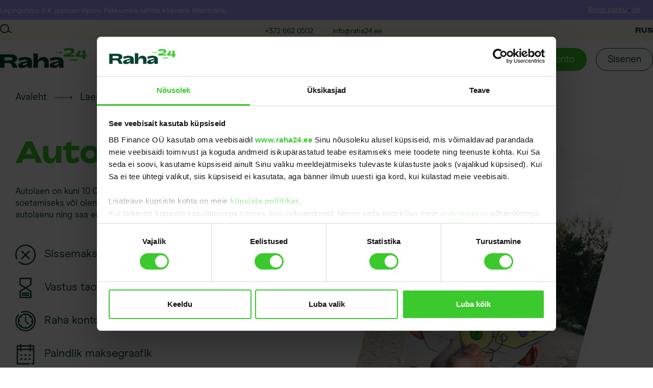

--- FILE ---
content_type: text/html; charset=UTF-8
request_url: https://raha24.ee/et/laenud/autolaen/
body_size: 48984
content:
    <!DOCTYPE html>
<html lang="et">
<head>
<meta charset="UTF-8">
<meta name="viewport" content="width=device-width, initial-scale=1.0, maximum-scale=1.0, user-scalable=no">
<meta name="theme-color" content="#000000">
<link rel="profile" href="http://gmpg.org/xfn/11">
<link rel="pingback" href="https://raha24.ee/xmlrpc.php">

<link rel="icon" type="image/png" sizes="512x512" href="https://raha24.ee/wp-content/themes/raha24/build/img/r24-favicon-dark.png" media="(prefers-color-scheme: light)" />
<link rel="icon" type="image/png" sizes="512x512" href="https://raha24.ee/wp-content/themes/raha24/build/img/r24-favicon-light.png" media="(prefers-color-scheme: dark)" />

<link rel="preload" as="font" href="https://raha24.ee/wp-content/themes/raha24/build/fonts/ModernEra-Regular.woff2" type="font/woff2" crossorigin="anonymous">
<link rel="preload" as="font" href="https://raha24.ee/wp-content/themes/raha24/build/fonts/ModernEra-Regular.woff" type="font/woff" crossorigin="anonymous">
<link rel="preload" as="font" href="https://raha24.ee/wp-content/themes/raha24/build/fonts/ModernEra-Bold.woff2" type="font/woff2" crossorigin="anonymous">
<link rel="preload" as="font" href="https://raha24.ee/wp-content/themes/raha24/build/fonts/ModernEra-Bold.woff" type="font/woff" crossorigin="anonymous">
<link rel="preload" as="font" href="https://raha24.ee/wp-content/themes/raha24/build/fonts/Bossa-Bold.woff2" type="font/woff2" crossorigin="anonymous">
<link rel="preload" as="font" href="https://raha24.ee/wp-content/themes/raha24/build/fonts/Bossa-Bold.woff" type="font/woff" crossorigin="anonymous">
<link rel="preload" as="font" href="https://raha24.ee/wp-content/themes/raha24/build/fonts/Bossa-Black.woff2" type="font/woff2" crossorigin="anonymous">
<link rel="preload" as="font" href="https://raha24.ee/wp-content/themes/raha24/build/fonts/Bossa-Black.woff" type="font/woff" crossorigin="anonymous">


<script data-cookieconsent="ignore">
    window.dataLayer = window.dataLayer || [];
    function gtag() {
        dataLayer.push(arguments);
    }
    gtag("consent", "default", {
        ad_user_data: "denied",
        ad_personalization: "denied",
        ad_storage: "denied",
        analytics_storage: "denied",
        functionality_storage: "denied",
        personalization_storage: "denied",
        security_storage: "granted",
        wait_for_update: 500,
    });
    gtag("set", "ads_data_redaction", true);
</script>

<!-- Google Tag Manager -->
<script data-cookieconsent="ignore">
    (function (w, d, s, l, i) {
        w[l] = w[l] || []; w[l].push({
            'gtm.start':
                new Date().getTime(), event: 'gtm.js'
        }); var f = d.getElementsByTagName(s)[0],
            j = d.createElement(s), dl = l != 'dataLayer' ? '&l=' + l : ''; j.async = true; j.src =
                'https://www.googletagmanager.com/gtm.js?id=' + i + dl; f.parentNode.insertBefore(j, f);
    })(window, document, 'script', 'dataLayer', 'GTM-5PTRG5J');</script>
<!-- End Google Tag Manager -->

<!-- Cookiebot CMP-->
    <script
      id="Cookiebot"
      src="https://consent.cookiebot.com/uc.js"
      data-cbid="eee34d87-d0af-4963-8137-9c7e0a3d54a4"
      data-culture="ET"
	  data-blockingmode="auto"
      type="text/javascript"
      data-consentmode-defaults="disabled"
    ></script>
<!-- End Cookiebot CMP -->
<meta name='robots' content='index, follow, max-image-preview:large, max-snippet:-1, max-video-preview:-1' />
<link rel="alternate" hreflang="et" href="https://raha24.ee/et/laenud/autolaen/" />
<link rel="alternate" hreflang="ru" href="https://raha24.ee/ru/laenud/avtokredit/" />
<link rel="alternate" hreflang="x-default" href="https://raha24.ee/et/laenud/autolaen/" />

	<!-- This site is optimized with the Yoast SEO plugin v26.8 - https://yoast.com/product/yoast-seo-wordpress/ -->
	<title>Autolaen sõiduki ostuks | Vastus taotlusele kohe - Raha24</title>
	<meta name="description" content="Raha24 autolaen on kuni 10 000 € suurune finantseering uue auto või muude sõidukiga seonduvate kulude katmiseks. Küsi pakkumist juba täna!" />
	<link rel="canonical" href="https://raha24.ee/et/laenud/autolaen/" />
	<meta property="og:locale" content="et_EE" />
	<meta property="og:type" content="article" />
	<meta property="og:title" content="Autolaen sõiduki ostuks | Vastus taotlusele kohe - Raha24" />
	<meta property="og:description" content="Raha24 autolaen on kuni 10 000 € suurune finantseering uue auto või muude sõidukiga seonduvate kulude katmiseks. Küsi pakkumist juba täna!" />
	<meta property="og:url" content="https://raha24.ee/et/laenud/autolaen/" />
	<meta property="og:site_name" content="Raha24" />
	<meta property="article:publisher" content="https://www.facebook.com/Raha24Eesti" />
	<meta property="article:modified_time" content="2025-12-04T15:33:25+00:00" />
	<meta name="twitter:card" content="summary_large_image" />
	<meta name="twitter:title" content="Autolaen sõiduki ostuks | Vastus taotlusele kohe - Raha24" />
	<meta name="twitter:description" content="Raha24 autolaen on kuni 10 000 € suurune finantseering uue auto või muude sõidukiga seonduvate kulude katmiseks. Küsi pakkumist juba täna!" />
	<!-- / Yoast SEO plugin. -->


<link rel='dns-prefetch' href='//raha24.ee' />
<style id='wp-img-auto-sizes-contain-inline-css' type='text/css'>
img:is([sizes=auto i],[sizes^="auto," i]){contain-intrinsic-size:3000px 1500px}
/*# sourceURL=wp-img-auto-sizes-contain-inline-css */
</style>
<link rel='stylesheet' id='hable__style-css' href='https://raha24.ee/wp-content/themes/raha24/build/css/style.css?ver=1712314246' type='text/css' media='all' />
<script type="text/javascript" id="wpml-cookie-js-extra">
/* <![CDATA[ */
var wpml_cookies = {"wp-wpml_current_language":{"value":"et","expires":1,"path":"/"}};
var wpml_cookies = {"wp-wpml_current_language":{"value":"et","expires":1,"path":"/"}};
//# sourceURL=wpml-cookie-js-extra
/* ]]> */
</script>
<script type="text/javascript" src="https://raha24.ee/wp-content/plugins/sitepress-multilingual-cms/res/js/cookies/language-cookie.js?ver=486900" id="wpml-cookie-js" defer="defer" data-wp-strategy="defer"></script>
<script type="text/javascript" src="https://raha24.ee/wp-includes/js/jquery/jquery.min.js?ver=3.7.1" id="jquery-core-js"></script>
<script type="text/javascript" src="https://raha24.ee/wp-includes/js/jquery/jquery-migrate.min.js?ver=3.4.1" id="jquery-migrate-js"></script>
<link rel='shortlink' href='https://raha24.ee/et/?p=85' />
<meta name="generator" content="WPML ver:4.8.6 stt:15,45;" />

<!-- Schema & Structured Data For WP Custom Markup v1.54.2 - -->
<script type="application/ld+json" class="saswp-custom-schema-markup-output">{
  "@context": "https://schema.org",
  "@type": "LoanOrCredit",
  "name": "Autolaen",
  "description": "Autolaen kasutatud sõiduki ostuks või autoga seotud kulude finantseerimiseks. Laenuperiood kasvõi 72 kuud.",
  "provider": { "@type": "FinancialService", "name": "Raha24", "url": "https://raha24.ee/" },
  "areaServed": { "@type": "Country", "name": "Eesti" },
  "amount": { "@type": "MonetaryAmount", "currency": "EUR",
    "value": { "@type": "QuantitativeValue", "minValue": 100, "maxValue": 10000 } },
  "loanTerm": { "@type": "QuantitativeValue", "unitText": "month", "minValue": 6, "maxValue": 72 },
  "url": "https://raha24.ee/et/laenud/autolaen/"
}
</script>

<noscript><style>.lazyload[data-src]{display:none !important;}</style></noscript><style>.lazyload{background-image:none !important;}.lazyload:before{background-image:none !important;}</style>
</head>

<!-- Google Tag Manager (noscript) -->
<noscript><iframe src="https://www.googletagmanager.com/ns.html?id=GTM-5PTRG5J"
height="0" width="0" style="display:none;visibility:hidden"></iframe></noscript>
<!-- End Google Tag Manager (noscript) -->

<body class="wp-singular loan-template-default single single-loan postid-85 wp-theme-raha24">
<div id="page" class="site">

	<a class="skip-link sr-only" href="#content">Skip to content</a>

                <section class="siteMessage">
        <div class="siteMessage__inner container">
            <span class="text">Lepingutasu 0 € jaanuari lõpuni. Pakkumine kehtib kõikidele klientidele.</span>
            <a class="btn btn-txt" href="https://raha24.ee/account/register" target="_self">Küsin pakkumist</a>            <button class="btn siteMessage__close"><svg width="10" height="11" viewBox="0 0 10 11" fill="none" xmlns="http://www.w3.org/2000/svg"><path d="M.757 1l8.486 8.485m0-8.485L.757 9.485" stroke="#8480DB" stroke-width="2"/></svg></button>
        </div>
    </section><!-- .siteMessage -->
            

	<header class="siteHeader">

        <section class="siteHeader__top">
            <div class="container">

                <div class="siteHeader__search">

                    <div class="col-m-none">
                        <a href="javascript:;" class="btn btn-search" title="Ava otsing">
                            <svg width="23" height="19" viewBox="0 0 23 19" fill="none" xmlns="http://www.w3.org/2000/svg"><circle cx="9" cy="9" r="8" stroke="#064032" stroke-width="2"/><path transform="matrix(.8127 .58267 -.61726 .78676 16 14)" stroke="#064032" stroke-width="2" d="M0-1h7"/></svg>
                        </a>
                        <form role="search" method="get" class="headerSearch search-form" action="https://raha24.ee/et/">
                            <label class="headerSearch__label" for="s"><span class="sr-only">Otsi:</span></label></label>
                            <input type="search" class="headerSearch__input search-field h3" placeholder="Otsi …" value="" name="s" title="Otsi:" />
                            <button type="submti" class="btn headerSearch__submit search-submit">
                                <svg width="23" height="20" viewBox="0 0 23 20" fill="none" xmlns="http://www.w3.org/2000/svg"><circle cx="9.25" cy="10" r="8.25" stroke="#064032" stroke-width="2"/><path stroke="#064032" stroke-width="2" d="M16.457 14.485l5.286 3.964"/></svg>
                            </button>
                        </form><!-- .headerSearch -->
                    </div>
                    <div class="col-t-none col-d-none">
                        <a href="https://raha24.ee/et/?s=" class="btn btn-search" title="Ava otsing">
                            <svg width="23" height="19" viewBox="0 0 23 19" fill="none" xmlns="http://www.w3.org/2000/svg"><circle cx="9" cy="9" r="8" stroke="#064032" stroke-width="2"/><path transform="matrix(.8127 .58267 -.61726 .78676 16 14)" stroke="#064032" stroke-width="2" d="M0-1h7"/></svg>
                        </a>
                    </div>
                </div><!-- .siteHeader__search -->

                <div class="center">

                                            <a href="tel:+372 662 0502" class="btn">+372 662 0502</a>
                                                                <a href="mailto:&#105;nfo&#64;rah&#97;&#50;&#52;&#46;&#101;&#101;" class="btn">&#105;&#110;&#102;o&#64;r&#97;&#104;a&#50;&#52;&#46;e&#101;</a>
                    
                </div>
                <div class="siteHeader__lang col-m-none">
                    <a href=https://raha24.ee/ru/laenud/avtokredit/ class="btn btn-lang txt-up" rel="alternate">Rus</a>                </div>


            </div><!-- .container -->
        </section><!-- .siteHeader__top -->


        <div class="siteHeader__inner container">

                        <p class="siteHeader__logo">
            <a href="https://raha24.ee/et/" rel="home" class="siteHeader__link">
                <svg class="img-responsive" width="153" height="36" viewBox="0 0 153 36" fill="none" xmlns="http://www.w3.org/2000/svg">
                    <g class="line-top">
                        <path d="M108.747 7.03149V8.98072H102.533L103.375 7.03149H108.747Z" fill="#3CC92D"/>
                        <path d="M97.5273 8.98072L98.3688 7.03149H100.48L99.6382 8.98072H97.5273Z" fill="#3CC92D"/>
                    </g>
                    <path class="line-bottom" d="M135.643 20.0581V22.0073H122.17L123.011 20.0581H135.643Z" fill="#3CC92D"/>
                    <rect id="mask-top-r" x="109" y="5" width="26" height="6" fill="#fff"/>
                    <rect id="mask-bottom-l" x="101" y="18" width="16" height="7" fill="#fff"/>
                    <rect id="mask-bottom-r" x="136" y="18" width="16" height="7" fill="#fff"/>
                    <rect id="mask-top-l" x="67" y="5" width="26" height="6" fill="#fff"/>
                    <g clip-path="url(#a)">
                        <path d="M111.876 11.495c1.533-.192 13.507-1.816 13.507-5.625 0-1.444-1.748-1.882-4.027-1.882-3.524 0-6.526 1.048-8.317 1.882l-1.206-3.83c2.08-.94 5.67-1.992 9.697-1.992 4.707 0 9.15 1.423 9.15 5.23 0 4.488-6.15 6.042-10.37 6.85h9.49l1.105 3.504h-19.03v-4.136zM151.533 15.623h-1.864v3.633h-5.21v-3.633h-11.35l-1.105-3.676c3.283-1.708 5.055-4.97 5.778-7.968l4.4 1.794c-.526 2.144-1.62 4.706-3.72 6.676h5.996V3.936h5.21v8.514h3.236l-1.373 3.173z" fill="#3CC92D"/>
                        <path d="M30.78 34.947h-7.69c-.53-.518-.947-1.142-1.22-1.83l-1.632-3.696c-.915-2.068-2.373-2.852-5.154-2.852H7.86v8.38H.066V11.215h19.088c6.678 0 10.88 2.78 10.88 7.39 0 3.22-2.338 5.526-6.175 6.51 1.83.642 3.356 1.762 4.034 3.39l1.704 4.005c.334.84.73 1.655 1.183 2.437zM17.628 21.86c2.747 0 4.204-.95 4.204-2.746 0-1.763-1.456-2.712-4.203-2.712H7.864v5.46h9.763zM56.184 24.166v10.78h-7.798v-4.372c-2.068 3.186-5.46 4.712-9.832 4.712-3.695 0-6.847-1.323-6.847-4.407 0-5.29 11.187-7.188 16.577-7.732-.508-1.83-2.447-2.338-4.777-2.338-3.526 0-7.018 1.12-9.493 2.745l-1.97-4.847c3.256-1.797 7.492-2.814 11.798-2.814 6.477 0 12.342 2.135 12.342 8.272zm-7.798 1.936v-.14c-6.712.984-8.78 2.035-8.78 3.154 0 1.05 1.254 1.424 2.305 1.424 2.78 0 6-2.136 6.476-4.438zM85.398 25.053v9.893H77.6v-8.882c0-2.68-1.525-4.068-4.44-4.068-4.035 0-6.713 2.542-6.713 7.763v5.186H58.65V9.86h7.797v13.12c1.153-4.07 4.407-7.087 9.29-7.087 5.966 0 9.66 3.217 9.66 9.16zM111.37 24.166v10.78h-7.797v-4.372c-2.07 3.186-5.458 4.712-9.832 4.712-3.695 0-6.847-1.323-6.847-4.407 0-5.29 11.187-7.188 16.577-7.732-.508-1.83-2.44-2.338-4.777-2.338-3.525 0-7.018 1.12-9.493 2.745l-1.966-4.847c3.255-1.797 7.492-2.814 11.798-2.814 6.473 0 12.338 2.135 12.338 8.272zm-7.797 1.936v-.14c-6.713.984-8.782 2.035-8.782 3.154 0 1.05 1.256 1.424 2.307 1.424 2.78 0 6-2.136 6.476-4.438z" fill="#064032"/>
                    </g>
                    <defs><clipPath id="a"><path fill="#fff" d="M0 0h153v35.308H0z"/></clipPath></defs>
                </svg>
                <span class="sr-only">Raha24</span>
            </a>
            </p>

            <nav class="siteNav">
                <button class="siteNav__toggle col-d-none">
                    <svg class="img-responsive" width="26" height="23" viewBox="0 0 26 23" fill="none" xmlns="http://www.w3.org/2000/svg">
                        <line class="line" y1="22" x2="26" y2="22" stroke="#064032" stroke-width="2"/>
                        <line class="middle_1" y1="11.5" x2="26" y2="11.5" stroke="#064032" stroke-width="2"/>
                        <line class="middle_2" y1="11.5" x2="26" y2="11.5" stroke="#064032" stroke-width="2"/>
                        <line class="line" y1="1" x2="26" y2="1" stroke="#064032" stroke-width="2"/>
                    </svg>


                </button>
                <div class="siteNav__overlay">
                    <ul id="primary-menu" class="siteNav__menu"><li id="menu-item-788" class="menu-item menu-item-type-custom menu-item-object-custom menu-item-788"><a href="/et/laenud/vaikelaen/">Väikelaen</a></li>
<li id="menu-item-4368" class="menu-item menu-item-type-custom menu-item-object-custom menu-item-4368"><a href="/et/laenud/arilaen/">Ärilaen</a></li>
<li id="menu-item-17" class="menu-item current_page_parent menu-item current_page_parent-type-post_type menu-item current_page_parent-object-page current-menu-parent  menu-item current_page_parent-has-children menu-item current_page_parent-17"><a href="https://raha24.ee/et/laenud/">Laenud<span></span></a>
<ul class="sub-menu">
	<li id="menu-item-90" class="menu-item menu-item-type-custom menu-item-object-custom menu-item-90"><a href="https://raha24.ee/et/laenud/vaikelaen/">Väikelaen</a></li>
	<li id="menu-item-4170" class="menu-item menu-item-type-custom menu-item-object-custom menu-item-4170"><a href="https://raha24.ee/et/laenud/krediidikonto/">Krediidikonto</a></li>
	<li id="menu-item-89" class="menu-item menu-item-type-custom menu-item-object-custom menu-item-89"><a href="https://raha24.ee/et/laenud/remondilaen/">Remondilaen</a></li>
	<li id="menu-item-85" class="menu-item menu-item-type-custom menu-item-object-custom current-menu-item menu-item-85"><a href="https://raha24.ee/et/laenud/autolaen/" aria-current="page">Autolaen</a></li>
	<li id="menu-item-3824" class="menu-item menu-item-type-custom menu-item-object-custom menu-item-3824"><a href="https://raha24.ee/et/laenud/arilaen/">Ärilaen</a></li>
	<li id="menu-item-88" class="menu-item menu-item-type-custom menu-item-object-custom menu-item-88"><a href="https://raha24.ee/et/laenud/reisilaen/">Reisilaen</a></li>
	<li id="menu-item-87" class="menu-item menu-item-type-custom menu-item-object-custom menu-item-87"><a href="https://raha24.ee/et/laenud/kiirlaen/">Kiirlaen</a></li>
	<li id="menu-item-869" class="menu-item menu-item-type-custom menu-item-object-custom menu-item-869"><a href="https://raha24.ee/et/laenud/tarbimislaen/">Tarbimislaen</a></li>
</ul>
</li>
<li id="menu-item-786" class="menu-item menu-item-type-post_type menu-item-object-page menu-item-786"><a href="https://raha24.ee/et/kliendi-eelised/">Eelised</a></li>
<li id="menu-item-21" class="menu-item menu-item-type-post_type menu-item-object-page  menu-item-21"><a href="https://raha24.ee/et/rahablogi/">Rahablogi</a></li>
<li id="menu-item-20" class="menu-item menu-item-type-post_type menu-item-object-page menu-item-20"><a href="https://raha24.ee/et/klienditugi/">Abi</a></li>
<li id="menu-item-601" class="col-d-none menu-item menu-item-type-custom menu-item-object-custom menu-item-601"><a href="https://raha24.ee/Account/Register/">Ava konto</a></li>
</ul>                    <a href=https://raha24.ee/ru/laenud/avtokredit/ class="btn btn-lang txt-up" rel="alternate">Rus</a>
                </div><!-- .siteNav__overlay -->
            </nav><!-- .siteNav -->

            <div class="siteHeader__buttons txt-right">
                                                        <a class="col-m-none col-tp-none btn btn-primary" href="/account/register" target="_self">Avan konto</a>
                
                                                        <a class="col-m-none col-tp-none btn btn-brd" href="/account/login" target="_self">Sisenen</a>

                    <a href="/account/login" target="_self" class="btn btn-account col-t-none col-d-none">
                        <svg class="img-responsive" width="28" height="28" viewBox="0 0 28 28" fill="none" xmlns="http://www.w3.org/2000/svg"><path d="M27 13c-.51-6.712-6.128-12-12.98-12C6.83 1 1 6.82 1 14s5.83 13 13.02 13C20.87 27 26.49 21.712 27 15" stroke="#064032" stroke-width="2"/><circle cx="14" cy="10" r="3" stroke="#064032" stroke-width="2"/><path d="M19.94 20H8.06c.422-3.486 3.02-6 5.94-6 2.92 0 5.518 2.514 5.94 6z" stroke="#064032" stroke-width="2"/></svg>
                    </a>
                
            </div><!-- .siteHeader__buttons -->

        </div><!-- .siteHeader__inner -->

    </header><!-- .siteHeader -->

	<div id="content" class="siteMain">

	        
<article class="loanView">

            <header class="loanHeader">
        <div class="loanHeader__inner container">
            <div class="loanHeader__main wbr_pad--l col-m-12 col-tp-12 col-tl-6 col-d-6">

                <ul class="loanHeader__bread list-flex fp"  >
                    <li   >
                        <a  href="https://raha24.ee/et/">
                            <span >Avaleht</span>
                        </a>
                        <meta  content="1" />
                    </li>

                    <li   >
                        <a  href="https://raha24.ee/et/laenud/">
                            <span >Laenud</span>
                        </a>
                        <meta  content="2" />
                    </li>

                    <li   >
                        <span >Autolaen</span>
                        <meta  content="3" />
                    </li>
                </ul>


                <div class="loanHeader__side wbr_pad--w col-m-none col-tp-12 col-tl-none col-d-none">
                    <img width="1128" height="1338" src="https://raha24.ee/wp-content/uploads/2022/12/autolaen-r24.png" class="img-responsive skip-lazy" alt="Autolaen sõiduki soetamiseks" loading="eager" decoding="async" fetchpriority="high" srcset="https://raha24.ee/wp-content/uploads/2022/12/autolaen-r24.png 1128w, https://raha24.ee/wp-content/uploads/2022/12/autolaen-r24-253x300.png 253w, https://raha24.ee/wp-content/uploads/2022/12/autolaen-r24-863x1024.png 863w, https://raha24.ee/wp-content/uploads/2022/12/autolaen-r24-768x911.png 768w" sizes="(max-width: 1128px) 100vw, 1128px" />
                </div><!-- .loanHeader__side -->

                <h1 class="loanHeader__title">Autolaen</h1>

                <p class="loanHeader__lead">Autolaen on kuni 10 000 € suurune meede uue sõiduki soetamiseks või olemasoleva parandamiseks. Taotle tagatiseta autolaenu ning saa endale rattad alla.  </p>

                                <ul class="iconList iconList--hor loanHeader__list list-block txt-lead">

                                        <li class="iconList__item fp">
                        <img width="40" height="40" src="https://raha24.ee/wp-content/uploads/2023/03/Icn_10.svg" class="iconList__icon img-responsive skip-lazy" alt="" decoding="async" />                        <span class="iconList__text">Sissemakset ei ole vaja</span>
                    </li>
                                        <li class="iconList__item fp">
                        <img width="40" height="40" src="https://raha24.ee/wp-content/uploads/2023/03/Ic_7.svg" class="iconList__icon img-responsive skip-lazy" alt="" decoding="async" />                        <span class="iconList__text">Vastus taotlusele kohe</span>
                    </li>
                                        <li class="iconList__item fp">
                        <img width="39" height="40" src="https://raha24.ee/wp-content/uploads/2023/03/Icn_11.svg" class="iconList__icon img-responsive skip-lazy" alt="" decoding="async" />                        <span class="iconList__text">Raha kontole esimesel võimalusel</span>
                    </li>
                                        <li class="iconList__item fp">
                        <img width="40" height="40" src="https://raha24.ee/wp-content/uploads/2023/03/Ic_2-1.svg" class="iconList__icon img-responsive skip-lazy" alt="" decoding="async" />                        <span class="iconList__text">Paindlik maksegraafik</span>
                    </li>
                    
                </ul><!-- .iconList -->
                
                <a class="btn btn-fancy" href="/account/register" target="_self"><span>Taotlen<svg width="15" height="15" viewBox="0 0 15 15" fill="none" xmlns="http://www.w3.org/2000/svg"><path d="M0 7.5h12M7 1.5l6 6-6 6" stroke="#3CC92D" stroke-width="1.5" stroke-miterlimit="10"/></svg></span></a>
                

            </div><!-- .loanHeader__main -->

            <div class="loanHeader__side wbr_pad--w col-m-12 col-tp-none col-tl-6 col-d-6">
                <img width="1128" height="1338" src="https://raha24.ee/wp-content/uploads/2022/12/autolaen-r24.png" class="img-responsive skip-lazy" alt="Autolaen sõiduki soetamiseks" loading="eager" decoding="async" srcset="https://raha24.ee/wp-content/uploads/2022/12/autolaen-r24.png 1128w, https://raha24.ee/wp-content/uploads/2022/12/autolaen-r24-253x300.png 253w, https://raha24.ee/wp-content/uploads/2022/12/autolaen-r24-863x1024.png 863w, https://raha24.ee/wp-content/uploads/2022/12/autolaen-r24-768x911.png 768w" sizes="(max-width: 1128px) 100vw, 1128px" />            </div><!-- .loanHeader__side -->

        </div><!-- .loanHeader__inner -->
    </header><!-- .loanHeader -->
        

        <nav class="loansBar container block col-m-none">
        <ul class="loansNav list-flex">
                        <li class="loansNav__item ">
                <a href="https://raha24.ee/et/laenud/vaikelaen/">
                    Väikelaen                </a>
            </li>
                        <li class="loansNav__item ">
                <a href="https://raha24.ee/et/laenud/krediidikonto/">
                    Krediidikonto                </a>
            </li>
                        <li class="loansNav__item ">
                <a href="https://raha24.ee/et/laenud/remondilaen/">
                    Remondilaen                </a>
            </li>
                        <li class="loansNav__item active">
                <a href="https://raha24.ee/et/laenud/autolaen/">
                    Autolaen                </a>
            </li>
                        <li class="loansNav__item ">
                <a href="https://raha24.ee/et/laenud/arilaen/">
                    Ärilaen                </a>
            </li>
                        <li class="loansNav__item ">
                <a href="https://raha24.ee/et/laenud/reisilaen/">
                    Reisilaen                </a>
            </li>
                        <li class="loansNav__item ">
                <a href="https://raha24.ee/et/laenud/kiirlaen/">
                    Kiirlaen                </a>
            </li>
                        <li class="loansNav__item ">
                <a href="https://raha24.ee/et/laenud/tarbimislaen/">
                    Tarbimislaen                </a>
            </li>
                    </ul>
    </nav><!-- .loansBar -->
    

    <section class="lcSection wbr ">
    <div class="lcSection__inner container block">
        <div class="wrap">
            <h2 class="lcSection__title">Laenumakse kalkulaator</h2>

            <div class="lcSection__middle fp">

                <div class="lcSection__field ">
                    <div class="inner rangeField fp">
                        <label class="rangeField__label txt-up">Vali summa</label>
                        <div class="rangeField__value h3" >
                            <button class="btn minus" id="js__select_sum_minus">
                                <svg width="12" height="12" viewBox="0 0 12 12" fill="none" xmlns="http://www.w3.org/2000/svg"><path stroke="#3CC92D" stroke-width="2" d="M0 6h12"/></svg>
                            </button>
                            <span class="value" id="js__select_sum_value"></span>
                            <button class="btn plus" id="js__select_sum_plus">
                                <svg width="12" height="12" viewBox="0 0 12 12" fill="none" xmlns="http://www.w3.org/2000/svg"><path stroke="#3CC92D" stroke-width="2" d="M0 6h12M6 0v12"/></svg>
                            </button>
                        </div>
                        <div id="js__select_sum" data-start="7000" data-from="1000" data-to="10000" data-range="10000" class="rangeField__range"></div>
                        <div class="rangeField__min">1 000 €</div>
                        <div class="rangeField__max">
                                                            10 000 €
                                                    </div>
                    </div><!-- .inner -->
                </div><!-- .lcSection__field -->

                <div class="lcSection__field ">
                    <div class="inner rangeField fp">
                        <label class="rangeField__label txt-up">Vali periood</label>
                        <div class="rangeField__value h3">
                            <button class="btn minus" id="js__select_duration_minus">
                                <svg width="12" height="12" viewBox="0 0 12 12" fill="none" xmlns="http://www.w3.org/2000/svg"><path stroke="#3CC92D" stroke-width="2" d="M0 6h12"/></svg>
                            </button>
                            <span class="value" id="js__select_duration_value"></span>
                            <button class="btn plus" id="js__select_duration_plus">
                                <svg width="12" height="12" viewBox="0 0 12 12" fill="none" xmlns="http://www.w3.org/2000/svg"><path stroke="#3CC92D" stroke-width="2" d="M0 6h12M6 0v12"/></svg>
                            </button>
                        </div>
                        <div id="js__select_duration" data-label="kuud" data-start="48" data-from="6" data-to="72" data-range="72" class="rangeField__range"></div>
                        <div class="rangeField__min">6 kuud</div>
                        <div class="rangeField__max">72 kuud</div>
                    </div><!-- .inner -->
                </div><!-- .lcSection__field -->

                <div class="lcSection__final txt-right">
                    <div class="label txt-up">Sinu kuumakse</div>
                    <div class="sum h2" id="js__monthly_sum"></div>
                </div><!-- .lcSection__final -->

            </div><!-- .lcSection__middle -->


            <div class="lcSection__footer fp">
                                <ul class="iconList list-flex ">
                                        <li class="iconList__item fp">

                        
                                                            <img width="40" height="40" src="[data-uri]" class="iconList__icon img-responsive lazyload" alt="" decoding="async" data-src="https://raha24.ee/wp-content/uploads/2023/04/Personaalne-pakkumine.svg" data-eio-rwidth="40" data-eio-rheight="40" /><noscript><img width="40" height="40" src="https://raha24.ee/wp-content/uploads/2023/04/Personaalne-pakkumine.svg" class="iconList__icon img-responsive" alt="" decoding="async" data-eio="l" /></noscript>                            
                        
                        <span class="iconList__text">Igale kliendile personaalne pakkumine</span>
                    </li>
                                        <li class="iconList__item fp">

                        
                                                            <img width="40" height="40" src="[data-uri]" class="iconList__icon img-responsive lazyload" alt="" decoding="async" data-src="https://raha24.ee/wp-content/uploads/2023/04/Vastus-taotlusele-koheselt.svg" data-eio-rwidth="40" data-eio-rheight="40" /><noscript><img width="40" height="40" src="https://raha24.ee/wp-content/uploads/2023/04/Vastus-taotlusele-koheselt.svg" class="iconList__icon img-responsive" alt="" decoding="async" data-eio="l" /></noscript>                            
                        
                        <span class="iconList__text">Laenutaotlusele saad vastuse kohe</span>
                    </li>
                                    </ul>
                
                                    <p class="lcSection__note txt-small txt-center">Arvutus on ligikaudne ja võib erineda sulle pakutavatest tingimustest!</p>
                
                <a class="btn btn-primary js__loan_button" href="/account/register" target="_self">Esitan laenutaotluse</a>
            </div><!-- .lcSection__footer -->


        </div><!-- .wrap -->
    </div><!-- .lcSection__inner -->
</section><!-- .lcSection -->

<script>
    const regularPayments={
100: { 5: 21.75, 6: 18.28, 7: 15.79, 8: 13.93, 9: 12.48, 10: 11.33, 11: 10.38, 12: 9.59, 13: 8.93, 14: 8.36, 15: 7.86, 16: 7.43, 17: 7.05, 18: 6.71, 19: 6.41, 20: 6.13, 21: 5.89, 22: 5.66, 23: 5.46, 24: 5.27, 25: 5.10, 26: 4.94, 27: 4.80, 28: 4.66, 29: 4.53, 30: 4.42, 31: 4.31, 32: 4.20, 33: 4.11, 34: 4.02, 35: 3.93, 36: 3.85, 37: 3.78, 38: 3.70, 39: 3.64, 40: 3.57, 41: 3.51, 42: 3.45, 43: 3.40, 44: 3.34, 45: 3.29, 46: 3.24, 47: 3.20, 48: 3.15, 49: 3.11, 50: 3.07, 51: 3.03, 52: 3.00, 53: 2.96, 54: 2.93, 55: 2.89, 56: 2.86, 57: 2.83, 58: 2.80, 59: 2.77, 60: 2.75, 61: 2.72, 62: 2.70, 63: 2.67, 64: 2.65, 65: 2.62, 66: 2.60, 67: 2.58, 68: 2.56, 69: 2.54, 70: 2.52, 71: 2.50, 72: 2.48 },
200: { 5: 43.50, 6: 36.55, 7: 31.58, 8: 27.86, 9: 24.96, 10: 22.65, 11: 20.76, 12: 19.18, 13: 17.85, 14: 16.71, 15: 15.72, 16: 14.85, 17: 14.09, 18: 13.41, 19: 12.81, 20: 12.26, 21: 11.77, 22: 11.32, 23: 10.91, 24: 10.54, 25: 10.20, 26: 9.88, 27: 9.59, 28: 9.32, 29: 9.06, 30: 8.83, 31: 8.61, 32: 8.40, 33: 8.21, 34: 8.03, 35: 7.86, 36: 7.70, 37: 7.55, 38: 7.40, 39: 7.27, 40: 7.14, 41: 7.01, 42: 6.90, 43: 6.79, 44: 6.68, 45: 6.58, 46: 6.48, 47: 6.39, 48: 6.30, 49: 6.22, 50: 6.14, 51: 6.06, 52: 5.99, 53: 5.92, 54: 5.85, 55: 5.78, 56: 5.72, 57: 5.66, 58: 5.60, 59: 5.54, 60: 5.49, 61: 5.44, 62: 5.39, 63: 5.34, 64: 5.29, 65: 5.24, 66: 5.20, 67: 5.16, 68: 5.12, 69: 5.08, 70: 5.04, 71: 5.00, 72: 4.96 },
300: { 5: 65.24, 6: 54.82, 7: 47.37, 8: 41.78, 9: 37.44, 10: 33.97, 11: 31.13, 12: 28.77, 13: 26.77, 14: 25.06, 15: 23.57, 16: 22.27, 17: 21.13, 18: 20.11, 19: 19.21, 20: 18.39, 21: 17.65, 22: 16.98, 23: 16.37, 24: 15.81, 25: 15.29, 26: 14.82, 27: 14.38, 28: 13.97, 29: 13.59, 30: 13.24, 31: 12.91, 32: 12.60, 33: 12.31, 34: 12.04, 35: 11.79, 36: 11.54, 37: 11.32, 38: 11.10, 39: 10.90, 40: 10.70, 41: 10.52, 42: 10.34, 43: 10.18, 44: 10.02, 45: 9.87, 46: 9.72, 47: 9.59, 48: 9.45, 49: 9.33, 50: 9.21, 51: 9.09, 52: 8.98, 53: 8.87, 54: 8.77, 55: 8.67, 56: 8.58, 57: 8.49, 58: 8.40, 59: 8.31, 60: 8.23, 61: 8.15, 62: 8.08, 63: 8.00, 64: 7.93, 65: 7.86, 66: 7.80, 67: 7.73, 68: 7.67, 69: 7.61, 70: 7.55, 71: 7.50, 72: 7.44 },
400: { 5: 86.99, 6: 73.09, 7: 63.16, 8: 55.71, 9: 49.92, 10: 45.29, 11: 41.51, 12: 38.36, 13: 35.69, 14: 33.41, 15: 31.43, 16: 29.70, 17: 28.17, 18: 26.82, 19: 25.61, 20: 24.52, 21: 23.53, 22: 22.64, 23: 21.82, 24: 21.08, 25: 20.39, 26: 19.76, 27: 19.17, 28: 18.63, 29: 18.12, 30: 17.65, 31: 17.21, 32: 16.80, 33: 16.42, 34: 16.05, 35: 15.71, 36: 15.39, 37: 15.09, 38: 14.80, 39: 14.53, 40: 14.27, 41: 14.02, 42: 13.79, 43: 13.57, 44: 13.36, 45: 13.16, 46: 12.96, 47: 12.78, 48: 12.60, 49: 12.43, 50: 12.27, 51: 12.12, 52: 11.97, 53: 11.83, 54: 11.69, 55: 11.56, 56: 11.43, 57: 11.31, 58: 11.20, 59: 11.08, 60: 10.97, 61: 10.87, 62: 10.77, 63: 10.67, 64: 10.57, 65: 10.48, 66: 10.40, 67: 10.31, 68: 10.23, 69: 10.15, 70: 10.07, 71: 9.99, 72: 9.92 },
500: { 5: 108.74, 6: 91.36, 7: 78.94, 8: 69.64, 9: 62.40, 10: 56.62, 11: 51.88, 12: 47.94, 13: 44.61, 14: 41.76, 15: 39.28, 16: 37.12, 17: 35.21, 18: 33.52, 19: 32.01, 20: 30.64, 21: 29.41, 22: 28.30, 23: 27.28, 24: 26.34, 25: 25.49, 26: 24.69, 27: 23.96, 28: 23.28, 29: 22.65, 30: 22.07, 31: 21.52, 32: 21.00, 33: 20.52, 34: 20.07, 35: 19.64, 36: 19.24, 37: 18.86, 38: 18.50, 39: 18.16, 40: 17.83, 41: 17.53, 42: 17.24, 43: 16.96, 44: 16.69, 45: 16.44, 46: 16.20, 47: 15.97, 48: 15.75, 49: 15.54, 50: 15.34, 51: 15.15, 52: 14.96, 53: 14.78, 54: 14.61, 55: 14.45, 56: 14.29, 57: 14.14, 58: 13.99, 59: 13.85, 60: 13.72, 61: 13.58, 62: 13.46, 63: 13.34, 64: 13.22, 65: 13.10, 66: 12.99, 67: 12.89, 68: 12.78, 69: 12.68, 70: 12.59, 71: 12.49, 72: 12.40 },
600: { 5: 130.48, 6: 109.63, 7: 94.73, 8: 83.56, 9: 74.88, 10: 67.94, 11: 62.26, 12: 57.53, 13: 53.53, 14: 50.11, 15: 47.14, 16: 44.54, 17: 42.26, 18: 40.22, 19: 38.41, 20: 36.77, 21: 35.30, 22: 33.95, 23: 32.73, 24: 31.61, 25: 30.58, 26: 29.63, 27: 28.75, 28: 27.94, 29: 27.18, 30: 26.48, 31: 25.82, 32: 25.20, 33: 24.62, 34: 24.08, 35: 23.57, 36: 23.08, 37: 22.63, 38: 22.20, 39: 21.79, 40: 21.40, 41: 21.03, 42: 20.68, 43: 20.35, 44: 20.03, 45: 19.73, 46: 19.44, 47: 19.17, 48: 18.90, 49: 18.65, 50: 18.41, 51: 18.18, 52: 17.95, 53: 17.74, 54: 17.54, 55: 17.34, 56: 17.15, 57: 16.97, 58: 16.79, 59: 16.62, 60: 16.46, 61: 16.30, 62: 16.15, 63: 16.00, 64: 15.86, 65: 15.72, 66: 15.59, 67: 15.46, 68: 15.34, 69: 15.22, 70: 15.10, 71: 14.99, 72: 14.88 },
700: { 5: 152.23, 6: 127.90, 7: 110.52, 8: 97.49, 9: 87.36, 10: 79.26, 11: 72.64, 12: 67.12, 13: 62.45, 14: 58.46, 15: 54.99, 16: 51.97, 17: 49.30, 18: 46.93, 19: 44.81, 20: 42.90, 21: 41.18, 22: 39.61, 23: 38.19, 24: 36.88, 25: 35.68, 26: 34.57, 27: 33.55, 28: 32.60, 29: 31.71, 30: 30.89, 31: 30.12, 32: 29.40, 33: 28.73, 34: 28.09, 35: 27.49, 36: 26.93, 37: 26.40, 38: 25.89, 39: 25.42, 40: 24.97, 41: 24.54, 42: 24.13, 43: 23.74, 44: 23.37, 45: 23.02, 46: 22.68, 47: 22.36, 48: 22.05, 49: 21.76, 50: 21.48, 51: 21.20, 52: 20.95, 53: 20.70, 54: 20.46, 55: 20.23, 56: 20.01, 57: 19.79, 58: 19.59, 59: 19.39, 60: 19.20, 61: 19.02, 62: 18.84, 63: 18.67, 64: 18.50, 65: 18.34, 66: 18.19, 67: 18.04, 68: 17.89, 69: 17.75, 70: 17.62, 71: 17.49, 72: 17.36 },
800: { 5: 173.98, 6: 146.17, 7: 126.31, 8: 111.42, 9: 99.84, 10: 90.58, 11: 83.01, 12: 76.71, 13: 71.37, 14: 66.81, 15: 62.85, 16: 59.39, 17: 56.34, 18: 53.63, 19: 51.21, 20: 49.03, 21: 47.06, 22: 45.27, 23: 43.64, 24: 42.15, 25: 40.77, 26: 39.51, 27: 38.34, 28: 37.25, 29: 36.24, 30: 35.30, 31: 34.42, 32: 33.60, 33: 32.83, 34: 32.10, 35: 31.42, 36: 30.78, 37: 30.17, 38: 29.59, 39: 29.05, 40: 28.53, 41: 28.04, 42: 27.58, 43: 27.13, 44: 26.71, 45: 26.31, 46: 25.92, 47: 25.55, 48: 25.20, 49: 24.86, 50: 24.54, 51: 24.23, 52: 23.94, 53: 23.65, 54: 23.38, 55: 23.12, 56: 22.86, 57: 22.62, 58: 22.39, 59: 22.16, 60: 21.94, 61: 21.73, 62: 21.53, 63: 21.33, 64: 21.14, 65: 20.96, 66: 20.79, 67: 20.61, 68: 20.45, 69: 20.29, 70: 20.13, 71: 19.98, 72: 19.84 },
900: { 5: 195.72, 6: 164.44, 7: 142.09, 8: 125.34, 9: 112.32, 10: 101.91, 11: 93.39, 12: 86.29, 13: 80.29, 14: 75.16, 15: 70.70, 16: 66.81, 17: 63.38, 18: 60.33, 19: 57.61, 20: 55.16, 21: 52.94, 22: 50.93, 23: 49.09, 24: 47.41, 25: 45.87, 26: 44.45, 27: 43.13, 28: 41.91, 29: 40.77, 30: 39.71, 31: 38.73, 32: 37.80, 33: 36.93, 34: 36.12, 35: 35.35, 36: 34.62, 37: 33.94, 38: 33.29, 39: 32.68, 40: 32.10, 41: 31.55, 42: 31.02, 43: 30.52, 44: 30.05, 45: 29.59, 46: 29.16, 47: 28.75, 48: 28.35, 49: 27.97, 50: 27.61, 51: 27.26, 52: 26.93, 53: 26.61, 54: 26.30, 55: 26.00, 56: 25.72, 57: 25.45, 58: 25.18, 59: 24.93, 60: 24.68, 61: 24.45, 62: 24.22, 63: 24.00, 64: 23.79, 65: 23.58, 66: 23.38, 67: 23.19, 68: 23.00, 69: 22.82, 70: 22.65, 71: 22.48, 72: 22.32 },
1000: { 5: 217.47, 6: 182.71, 7: 157.88, 8: 139.27, 9: 124.80, 10: 113.23, 11: 103.76, 12: 95.88, 13: 89.22, 14: 83.51, 15: 78.56, 16: 74.23, 17: 70.42, 18: 67.03, 19: 64.01, 20: 61.28, 21: 58.82, 22: 56.59, 23: 54.55, 24: 52.68, 25: 50.97, 26: 49.38, 27: 47.92, 28: 46.56, 29: 45.30, 30: 44.13, 31: 43.03, 32: 42.00, 33: 41.03, 34: 40.13, 35: 39.27, 36: 38.47, 37: 37.71, 38: 36.99, 39: 36.31, 40: 35.66, 41: 35.05, 42: 34.47, 43: 33.91, 44: 33.38, 45: 32.88, 46: 32.40, 47: 31.94, 48: 31.50, 49: 31.08, 50: 30.68, 51: 30.29, 52: 29.92, 53: 29.56, 54: 29.22, 55: 28.89, 56: 28.58, 57: 28.27, 58: 27.98, 59: 27.70, 60: 27.43, 61: 27.16, 62: 26.91, 63: 26.67, 64: 26.43, 65: 26.20, 66: 25.98, 67: 25.77, 68: 25.56, 69: 25.36, 70: 25.17, 71: 24.98, 72: 24.80 },
1100: { 5: 239.22, 6: 200.98, 7: 173.67, 8: 153.20, 9: 137.28, 10: 124.55, 11: 114.14, 12: 105.47, 13: 98.14, 14: 91.86, 15: 86.41, 16: 81.66, 17: 77.46, 18: 73.74, 19: 70.41, 20: 67.41, 21: 64.71, 22: 62.25, 23: 60.00, 24: 57.95, 25: 56.06, 26: 54.32, 27: 52.71, 28: 51.22, 29: 49.83, 30: 48.54, 31: 47.33, 32: 46.20, 33: 45.14, 34: 44.14, 35: 43.20, 36: 42.32, 37: 41.48, 38: 40.69, 39: 39.94, 40: 39.23, 41: 38.56, 42: 37.91, 43: 37.30, 44: 36.72, 45: 36.17, 46: 35.64, 47: 35.13, 48: 34.65, 49: 34.19, 50: 33.74, 51: 33.32, 52: 32.91, 53: 32.52, 54: 32.14, 55: 31.78, 56: 31.43, 57: 31.10, 58: 30.78, 59: 30.47, 60: 30.17, 61: 29.88, 62: 29.60, 63: 29.33, 64: 29.07, 65: 28.82, 66: 28.58, 67: 28.34, 68: 28.12, 69: 27.90, 70: 27.68, 71: 27.48, 72: 27.28 },
1200: { 5: 260.96, 6: 219.25, 7: 189.46, 8: 167.12, 9: 149.76, 10: 135.87, 11: 124.52, 12: 115.06, 13: 107.06, 14: 100.21, 15: 94.27, 16: 89.08, 17: 84.51, 18: 80.44, 19: 76.81, 20: 73.54, 21: 70.59, 22: 67.90, 23: 65.46, 24: 63.22, 25: 61.16, 26: 59.26, 27: 57.50, 28: 55.88, 29: 54.36, 30: 52.95, 31: 51.63, 32: 50.40, 33: 49.24, 34: 48.15, 35: 47.13, 36: 46.16, 37: 45.25, 38: 44.39, 39: 43.57, 40: 42.80, 41: 42.06, 42: 41.36, 43: 40.69, 44: 40.06, 45: 39.46, 46: 38.88, 47: 38.33, 48: 37.80, 49: 37.29, 50: 36.81, 51: 36.35, 52: 35.90, 53: 35.48, 54: 35.07, 55: 34.67, 56: 34.29, 57: 33.93, 58: 33.58, 59: 33.24, 60: 32.91, 61: 32.60, 62: 32.29, 63: 32.00, 64: 31.71, 65: 31.44, 66: 31.18, 67: 30.92, 68: 30.67, 69: 30.43, 70: 30.20, 71: 29.97, 72: 29.75 },
1300: { 5: 282.71, 6: 237.52, 7: 205.25, 8: 181.05, 9: 162.24, 10: 147.19, 11: 134.89, 12: 124.64, 13: 115.98, 14: 108.56, 15: 102.13, 16: 96.50, 17: 91.55, 18: 87.14, 19: 83.21, 20: 79.67, 21: 76.47, 22: 73.56, 23: 70.91, 24: 68.49, 25: 66.25, 26: 64.20, 27: 62.30, 28: 60.53, 29: 58.89, 30: 57.36, 31: 55.93, 32: 54.60, 33: 53.34, 34: 52.16, 35: 51.05, 36: 50.01, 37: 49.02, 38: 48.09, 39: 47.20, 40: 46.36, 41: 45.56, 42: 44.81, 43: 44.09, 44: 43.40, 45: 42.74, 46: 42.12, 47: 41.52, 48: 40.95, 49: 40.40, 50: 39.88, 51: 39.38, 52: 38.89, 53: 38.43, 54: 37.99, 55: 37.56, 56: 37.15, 57: 36.75, 58: 36.37, 59: 36.01, 60: 35.65, 61: 35.31, 62: 34.98, 63: 34.66, 64: 34.36, 65: 34.06, 66: 33.77, 67: 33.49, 68: 33.23, 69: 32.97, 70: 32.71, 71: 32.47, 72: 32.23 },
1400: { 5: 304.45, 6: 255.79, 7: 221.03, 8: 194.98, 9: 174.72, 10: 158.52, 11: 145.27, 12: 134.23, 13: 124.90, 14: 116.91, 15: 109.98, 16: 103.93, 17: 98.59, 18: 93.85, 19: 89.61, 20: 85.80, 21: 82.35, 22: 79.22, 23: 76.37, 24: 73.75, 25: 71.35, 26: 69.14, 27: 67.09, 28: 65.19, 29: 63.42, 30: 61.78, 31: 60.24, 32: 58.80, 33: 57.45, 34: 56.18, 35: 54.98, 36: 53.86, 37: 52.79, 38: 51.78, 39: 50.83, 40: 49.93, 41: 49.07, 42: 48.25, 43: 47.48, 44: 46.74, 45: 46.03, 46: 45.36, 47: 44.71, 48: 44.10, 49: 43.51, 50: 42.95, 51: 42.40, 52: 41.89, 53: 41.39, 54: 40.91, 55: 40.45, 56: 40.01, 57: 39.58, 58: 39.17, 59: 38.78, 60: 38.39, 61: 38.03, 62: 37.67, 63: 37.33, 64: 37.00, 65: 36.68, 66: 36.37, 67: 36.07, 68: 35.78, 69: 35.50, 70: 35.23, 71: 34.97, 72: 34.71 },
1500: { 5: 326.20, 6: 274.06, 7: 236.82, 8: 208.90, 9: 187.20, 10: 169.84, 11: 155.64, 12: 143.82, 13: 133.82, 14: 125.26, 15: 117.84, 16: 111.35, 17: 105.63, 18: 100.55, 19: 96.01, 20: 91.92, 21: 88.23, 22: 84.88, 23: 81.82, 24: 79.02, 25: 76.45, 26: 74.07, 27: 71.88, 28: 69.84, 29: 67.95, 30: 66.19, 31: 64.54, 32: 63.00, 33: 61.55, 34: 60.19, 35: 58.91, 36: 57.70, 37: 56.56, 38: 55.48, 39: 54.46, 40: 53.49, 41: 52.57, 42: 51.70, 43: 50.87, 44: 50.07, 45: 49.32, 46: 48.60, 47: 47.91, 48: 47.25, 49: 46.62, 50: 46.01, 51: 45.43, 52: 44.88, 53: 44.34, 54: 43.83, 55: 43.34, 56: 42.86, 57: 42.41, 58: 41.97, 59: 41.54, 60: 41.14, 61: 40.74, 62: 40.36, 63: 40.00, 64: 39.64, 65: 39.30, 66: 38.97, 67: 38.65, 68: 38.34, 69: 38.04, 70: 37.75, 71: 37.46, 72: 37.19 },
1600: { 5: 347.95, 6: 292.33, 7: 252.61, 8: 222.83, 9: 199.68, 10: 181.16, 11: 166.02, 12: 153.41, 13: 142.74, 14: 133.61, 15: 125.69, 16: 118.77, 17: 112.67, 18: 107.25, 19: 102.41, 20: 98.05, 21: 94.11, 22: 90.54, 23: 87.28, 24: 84.29, 25: 81.54, 26: 79.01, 27: 76.67, 28: 74.50, 29: 72.48, 30: 70.60, 31: 68.84, 32: 67.20, 33: 65.65, 34: 64.20, 35: 62.84, 36: 61.55, 37: 60.33, 38: 59.18, 39: 58.09, 40: 57.06, 41: 56.08, 42: 55.15, 43: 54.26, 44: 53.41, 45: 52.61, 46: 51.84, 47: 51.10, 48: 50.40, 49: 49.72, 50: 49.08, 51: 48.46, 52: 47.87, 53: 47.30, 54: 46.75, 55: 46.23, 56: 45.72, 57: 45.23, 58: 44.77, 59: 44.31, 60: 43.88, 61: 43.46, 62: 43.05, 63: 42.66, 64: 42.28, 65: 41.92, 66: 41.57, 67: 41.22, 68: 40.89, 69: 40.57, 70: 40.26, 71: 39.96, 72: 39.67 },
1700: { 5: 369.69, 6: 310.60, 7: 268.40, 8: 236.76, 9: 212.16, 10: 192.48, 11: 176.40, 12: 163.00, 13: 151.66, 14: 141.96, 15: 133.55, 16: 126.20, 17: 119.71, 18: 113.96, 19: 108.81, 20: 104.18, 21: 100.00, 22: 96.20, 23: 92.73, 24: 89.56, 25: 86.64, 26: 83.95, 27: 81.46, 28: 79.16, 29: 77.01, 30: 75.01, 31: 73.14, 32: 71.40, 33: 69.76, 34: 68.21, 35: 66.76, 36: 65.39, 37: 64.10, 38: 62.88, 39: 61.72, 40: 60.62, 41: 59.58, 42: 58.59, 43: 57.65, 44: 56.75, 45: 55.89, 46: 55.08, 47: 54.29, 48: 53.55, 49: 52.83, 50: 52.15, 51: 51.49, 52: 50.86, 53: 50.26, 54: 49.67, 55: 49.12, 56: 48.58, 57: 48.06, 58: 47.56, 59: 47.08, 60: 46.62, 61: 46.17, 62: 45.74, 63: 45.33, 64: 44.93, 65: 44.54, 66: 44.16, 67: 43.80, 68: 43.45, 69: 43.11, 70: 42.78, 71: 42.46, 72: 42.15 },
1800: { 5: 391.44, 6: 328.87, 7: 284.18, 8: 250.68, 9: 224.64, 10: 203.81, 11: 186.77, 12: 172.58, 13: 160.58, 14: 150.31, 15: 141.40, 16: 133.62, 17: 126.76, 18: 120.66, 19: 115.21, 20: 110.31, 21: 105.88, 22: 101.85, 23: 98.18, 24: 94.82, 25: 91.74, 26: 88.89, 27: 86.25, 28: 83.81, 29: 81.54, 30: 79.42, 31: 77.45, 32: 75.59, 33: 73.86, 34: 72.23, 35: 70.69, 36: 69.24, 37: 67.87, 38: 66.58, 39: 65.35, 40: 64.19, 41: 63.09, 42: 62.04, 43: 61.04, 44: 60.09, 45: 59.18, 46: 58.32, 47: 57.49, 48: 56.70, 49: 55.94, 50: 55.21, 51: 54.52, 52: 53.85, 53: 53.21, 54: 52.60, 55: 52.00, 56: 51.44, 57: 50.89, 58: 50.36, 59: 49.85, 60: 49.36, 61: 48.89, 62: 48.43, 63: 47.99, 64: 47.57, 65: 47.16, 66: 46.76, 67: 46.38, 68: 46.00, 69: 45.64, 70: 45.29, 71: 44.96, 72: 44.63 },
1900: { 5: 413.19, 6: 347.14, 7: 299.97, 8: 264.61, 9: 237.11, 10: 215.13, 11: 197.15, 12: 182.17, 13: 169.51, 14: 158.66, 15: 149.26, 16: 141.04, 17: 133.80, 18: 127.36, 19: 121.61, 20: 116.44, 21: 111.76, 22: 107.51, 23: 103.64, 24: 100.09, 25: 96.83, 26: 93.83, 27: 91.05, 28: 88.47, 29: 86.07, 30: 83.84, 31: 81.75, 32: 79.79, 33: 77.96, 34: 76.24, 35: 74.62, 36: 73.09, 37: 71.64, 38: 70.28, 39: 68.98, 40: 67.76, 41: 66.59, 42: 65.48, 43: 64.43, 44: 63.43, 45: 62.47, 46: 61.55, 47: 60.68, 48: 59.85, 49: 59.05, 50: 58.28, 51: 57.55, 52: 56.84, 53: 56.17, 54: 55.52, 55: 54.89, 56: 54.29, 57: 53.72, 58: 53.16, 59: 52.62, 60: 52.11, 61: 51.61, 62: 51.13, 63: 50.66, 64: 50.21, 65: 49.78, 66: 49.36, 67: 48.95, 68: 48.56, 69: 48.18, 70: 47.81, 71: 47.45, 72: 47.11 },
2000: { 5: 434.93, 6: 365.41, 7: 315.76, 8: 278.54, 9: 249.59, 10: 226.45, 11: 207.52, 12: 191.76, 13: 178.43, 14: 167.01, 15: 157.11, 16: 148.46, 17: 140.84, 18: 134.06, 19: 128.01, 20: 122.56, 21: 117.64, 22: 113.17, 23: 109.09, 24: 105.36, 25: 101.93, 26: 98.76, 27: 95.84, 28: 93.12, 29: 90.60, 30: 88.25, 31: 86.05, 32: 83.99, 33: 82.06, 34: 80.25, 35: 78.54, 36: 76.93, 37: 75.41, 38: 73.98, 39: 72.61, 40: 71.32, 41: 70.10, 42: 68.93, 43: 67.82, 44: 66.76, 45: 65.76, 46: 64.79, 47: 63.87, 48: 63.00, 49: 62.15, 50: 61.35, 51: 60.58, 52: 59.83, 53: 59.12, 54: 58.44, 55: 57.78, 56: 57.15, 57: 56.54, 58: 55.96, 59: 55.39, 60: 54.85, 61: 54.32, 62: 53.82, 63: 53.33, 64: 52.85, 65: 52.40, 66: 51.96, 67: 51.53, 68: 51.11, 69: 50.71, 70: 50.33, 71: 49.95, 72: 49.59 },
2100: { 5: 456.68, 6: 383.68, 7: 331.55, 8: 292.46, 9: 262.07, 10: 237.77, 11: 217.90, 12: 201.35, 13: 187.35, 14: 175.36, 15: 164.97, 16: 155.89, 17: 147.88, 18: 140.77, 19: 134.41, 20: 128.69, 21: 123.52, 22: 118.83, 23: 114.55, 24: 110.63, 25: 107.02, 26: 103.70, 27: 100.63, 28: 97.78, 29: 95.13, 30: 92.66, 31: 90.35, 32: 88.19, 33: 86.17, 34: 84.26, 35: 82.47, 36: 80.78, 37: 79.18, 38: 77.67, 39: 76.24, 40: 74.89, 41: 73.60, 42: 72.38, 43: 71.21, 44: 70.10, 45: 69.04, 46: 68.03, 47: 67.07, 48: 66.15, 49: 65.26, 50: 64.42, 51: 63.60, 52: 62.83, 53: 62.08, 54: 61.36, 55: 60.67, 56: 60.01, 57: 59.37, 58: 58.75, 59: 58.16, 60: 57.59, 61: 57.04, 62: 56.51, 63: 55.99, 64: 55.50, 65: 55.02, 66: 54.55, 67: 54.10, 68: 53.67, 69: 53.25, 70: 52.84, 71: 52.45, 72: 52.07 },
2200: { 5: 478.43, 6: 401.95, 7: 347.33, 8: 306.39, 9: 274.55, 10: 249.09, 11: 228.27, 12: 210.93, 13: 196.27, 14: 183.71, 15: 172.82, 16: 163.31, 17: 154.92, 18: 147.47, 19: 140.81, 20: 134.82, 21: 129.41, 22: 124.49, 23: 120.00, 24: 115.89, 25: 112.12, 26: 108.64, 27: 105.42, 28: 102.44, 29: 99.66, 30: 97.07, 31: 94.66, 32: 92.39, 33: 90.27, 34: 88.28, 35: 86.40, 36: 84.63, 37: 82.95, 38: 81.37, 39: 79.87, 40: 78.45, 41: 77.11, 42: 75.82, 43: 74.60, 44: 73.44, 45: 72.33, 46: 71.27, 47: 70.26, 48: 69.29, 49: 68.37, 50: 67.48, 51: 66.63, 52: 65.82, 53: 65.04, 54: 64.28, 55: 63.56, 56: 62.86, 57: 62.20, 58: 61.55, 59: 60.93, 60: 60.33, 61: 59.75, 62: 59.20, 63: 58.66, 64: 58.14, 65: 57.64, 66: 57.15, 67: 56.68, 68: 56.23, 69: 55.79, 70: 55.36, 71: 54.95, 72: 54.55 },
2300: { 5: 500.17, 6: 420.22, 7: 363.12, 8: 320.31, 9: 287.03, 10: 260.42, 11: 238.65, 12: 220.52, 13: 205.19, 14: 192.06, 15: 180.68, 16: 170.73, 17: 161.96, 18: 154.17, 19: 147.21, 20: 140.95, 21: 135.29, 22: 130.15, 23: 125.46, 24: 121.16, 25: 117.22, 26: 113.58, 27: 110.21, 28: 107.09, 29: 104.19, 30: 101.48, 31: 98.96, 32: 96.59, 33: 94.37, 34: 92.29, 35: 90.32, 36: 88.47, 37: 86.72, 38: 85.07, 39: 83.50, 40: 82.02, 41: 80.61, 42: 79.27, 43: 77.99, 44: 76.78, 45: 75.62, 46: 74.51, 47: 73.46, 48: 72.44, 49: 71.48, 50: 70.55, 51: 69.66, 52: 68.81, 53: 67.99, 54: 67.20, 55: 66.45, 56: 65.72, 57: 65.02, 58: 64.35, 59: 63.70, 60: 63.07, 61: 62.47, 62: 61.89, 63: 61.32, 64: 60.78, 65: 60.26, 66: 59.75, 67: 59.26, 68: 58.78, 69: 58.32, 70: 57.88, 71: 57.44, 72: 57.02 },
2400: { 5: 521.92, 6: 438.49, 7: 378.91, 8: 334.24, 9: 299.51, 10: 271.74, 11: 249.03, 12: 230.11, 13: 214.11, 14: 200.41, 15: 188.54, 16: 178.16, 17: 169.01, 18: 160.88, 19: 153.61, 20: 147.08, 21: 141.17, 22: 135.80, 23: 130.91, 24: 126.43, 25: 122.31, 26: 118.52, 27: 115.00, 28: 111.75, 29: 108.72, 30: 105.90, 31: 103.26, 32: 100.79, 33: 98.48, 34: 96.30, 35: 94.25, 36: 92.32, 37: 90.49, 38: 88.77, 39: 87.14, 40: 85.59, 41: 84.11, 42: 82.72, 43: 81.38, 44: 80.12, 45: 78.91, 46: 77.75, 47: 76.65, 48: 75.59, 49: 74.58, 50: 73.62, 51: 72.69, 52: 71.80, 53: 70.95, 54: 70.13, 55: 69.34, 56: 68.58, 57: 67.85, 58: 67.15, 59: 66.47, 60: 65.82, 61: 65.19, 62: 64.58, 63: 63.99, 64: 63.42, 65: 62.88, 66: 62.35, 67: 61.83, 68: 61.34, 69: 60.86, 70: 60.39, 71: 59.94, 72: 59.50 },
2500: { 5: 543.67, 6: 456.76, 7: 394.70, 8: 348.17, 9: 311.99, 10: 283.06, 11: 259.40, 12: 239.70, 13: 223.03, 14: 208.76, 15: 196.39, 16: 185.58, 17: 176.05, 18: 167.58, 19: 160.01, 20: 153.20, 21: 147.05, 22: 141.46, 23: 136.37, 24: 131.70, 25: 127.41, 26: 123.45, 27: 119.80, 28: 116.40, 29: 113.25, 30: 110.31, 31: 107.56, 32: 104.99, 33: 102.58, 34: 100.31, 35: 98.18, 36: 96.17, 37: 94.27, 38: 92.47, 39: 90.77, 40: 89.15, 41: 87.62, 42: 86.16, 43: 84.78, 44: 83.45, 45: 82.19, 46: 80.99, 47: 79.84, 48: 78.74, 49: 77.69, 50: 76.68, 51: 75.72, 52: 74.79, 53: 73.90, 54: 73.05, 55: 72.23, 56: 71.44, 57: 70.68, 58: 69.94, 59: 69.24, 60: 68.56, 61: 67.90, 62: 67.27, 63: 66.66, 64: 66.07, 65: 65.49, 66: 64.94, 67: 64.41, 68: 63.89, 69: 63.39, 70: 62.91, 71: 62.44, 72: 61.98 },
2600: { 5: 565.41, 6: 475.03, 7: 410.49, 8: 362.09, 9: 324.47, 10: 294.38, 11: 269.78, 12: 249.28, 13: 231.95, 14: 217.11, 15: 204.25, 16: 193.00, 17: 183.09, 18: 174.28, 19: 166.41, 20: 159.33, 21: 152.93, 22: 147.12, 23: 141.82, 24: 136.97, 25: 132.50, 26: 128.39, 27: 124.59, 28: 121.06, 29: 117.78, 30: 114.72, 31: 111.86, 32: 109.19, 33: 106.68, 34: 104.32, 35: 102.10, 36: 100.01, 37: 98.04, 38: 96.17, 39: 94.40, 40: 92.72, 41: 91.12, 42: 89.61, 43: 88.17, 44: 86.79, 45: 85.48, 46: 84.23, 47: 83.04, 48: 81.89, 49: 80.80, 50: 79.75, 51: 78.75, 52: 77.78, 53: 76.86, 54: 75.97, 55: 75.12, 56: 74.29, 57: 73.50, 58: 72.74, 59: 72.01, 60: 71.30, 61: 70.62, 62: 69.96, 63: 69.32, 64: 68.71, 65: 68.11, 66: 67.54, 67: 66.98, 68: 66.45, 69: 65.93, 70: 65.42, 71: 64.94, 72: 64.46 },
2700: { 5: 587.16, 6: 493.30, 7: 426.27, 8: 376.02, 9: 336.95, 10: 305.71, 11: 280.15, 12: 258.87, 13: 240.87, 14: 225.46, 15: 212.10, 16: 200.43, 17: 190.13, 18: 180.99, 19: 172.81, 20: 165.46, 21: 158.81, 22: 152.78, 23: 147.27, 24: 142.23, 25: 137.60, 26: 133.33, 27: 129.38, 28: 125.72, 29: 122.31, 30: 119.13, 31: 116.17, 32: 113.39, 33: 110.78, 34: 108.34, 35: 106.03, 36: 103.86, 37: 101.81, 38: 99.87, 39: 98.03, 40: 96.28, 41: 94.63, 42: 93.05, 43: 91.56, 44: 90.13, 45: 88.77, 46: 87.47, 47: 86.23, 48: 85.04, 49: 83.91, 50: 82.82, 51: 81.78, 52: 80.78, 53: 79.81, 54: 78.89, 55: 78.00, 56: 77.15, 57: 76.33, 58: 75.54, 59: 74.78, 60: 74.04, 61: 73.33, 62: 72.65, 63: 71.99, 64: 71.35, 65: 70.73, 66: 70.14, 67: 69.56, 68: 69.00, 69: 68.46, 70: 67.94, 71: 67.43, 72: 66.94 },
2800: { 5: 608.90, 6: 511.57, 7: 442.06, 8: 389.95, 9: 349.43, 10: 317.03, 11: 290.53, 12: 268.46, 13: 249.79, 14: 233.81, 15: 219.96, 16: 207.85, 17: 197.17, 18: 187.69, 19: 179.21, 20: 171.59, 21: 164.70, 22: 158.44, 23: 152.73, 24: 147.50, 25: 142.70, 26: 138.27, 27: 134.17, 28: 130.37, 29: 126.84, 30: 123.55, 31: 120.47, 32: 117.59, 33: 114.89, 34: 112.35, 35: 109.96, 36: 107.71, 37: 105.58, 38: 103.56, 39: 101.66, 40: 99.85, 41: 98.13, 42: 96.50, 43: 94.95, 44: 93.47, 45: 92.06, 46: 90.71, 47: 89.42, 48: 88.19, 49: 87.01, 50: 85.89, 51: 84.80, 52: 83.77, 53: 82.77, 54: 81.81, 55: 80.89, 56: 80.01, 57: 79.16, 58: 78.34, 59: 77.55, 60: 76.78, 61: 76.05, 62: 75.34, 63: 74.65, 64: 73.99, 65: 73.35, 66: 72.74, 67: 72.14, 68: 71.56, 69: 71.00, 70: 70.46, 71: 69.93, 72: 69.42 },
2900: { 5: 630.65, 6: 529.84, 7: 457.85, 8: 403.87, 9: 361.91, 10: 328.35, 11: 300.91, 12: 278.05, 13: 258.72, 14: 242.16, 15: 227.81, 16: 215.27, 17: 204.21, 18: 194.39, 19: 185.61, 20: 177.72, 21: 170.58, 22: 164.10, 23: 158.18, 24: 152.77, 25: 147.79, 26: 143.21, 27: 138.96, 28: 135.03, 29: 131.37, 30: 127.96, 31: 124.77, 32: 121.79, 33: 118.99, 34: 116.36, 35: 113.89, 36: 111.55, 37: 109.35, 38: 107.26, 39: 105.29, 40: 103.41, 41: 101.64, 42: 99.95, 43: 98.34, 44: 96.81, 45: 95.34, 46: 93.95, 47: 92.62, 48: 91.34, 49: 90.12, 50: 88.95, 51: 87.83, 52: 86.76, 53: 85.73, 54: 84.74, 55: 83.78, 56: 82.87, 57: 81.98, 58: 81.13, 59: 80.32, 60: 79.53, 61: 78.77, 62: 78.03, 63: 77.32, 64: 76.64, 65: 75.97, 66: 75.33, 67: 74.71, 68: 74.11, 69: 73.53, 70: 72.97, 71: 72.43, 72: 71.90 },
3000: { 5: 652.40, 6: 548.11, 7: 473.64, 8: 417.80, 9: 374.39, 10: 339.67, 11: 311.28, 12: 287.64, 13: 267.64, 14: 250.51, 15: 235.67, 16: 222.69, 17: 211.26, 18: 201.09, 19: 192.01, 20: 183.84, 21: 176.46, 22: 169.75, 23: 163.64, 24: 158.04, 25: 152.89, 26: 148.14, 27: 143.75, 28: 139.68, 29: 135.90, 30: 132.37, 31: 129.07, 32: 125.99, 33: 123.09, 34: 120.37, 35: 117.81, 36: 115.40, 37: 113.12, 38: 110.96, 39: 108.92, 40: 106.98, 41: 105.14, 42: 103.39, 43: 101.73, 44: 100.14, 45: 98.63, 46: 97.19, 47: 95.81, 48: 94.49, 49: 93.23, 50: 92.02, 51: 90.86, 52: 89.75, 53: 88.68, 54: 87.66, 55: 86.67, 56: 85.72, 57: 84.81, 58: 83.93, 59: 83.08, 60: 82.27, 61: 81.48, 62: 80.72, 63: 79.99, 64: 79.28, 65: 78.59, 66: 77.93, 67: 77.29, 68: 76.67, 69: 76.07, 70: 75.49, 71: 74.92, 72: 74.38 },
3100: { 5: 674.14, 6: 566.38, 7: 489.42, 8: 431.73, 9: 386.87, 10: 351.00, 11: 321.66, 12: 297.22, 13: 276.56, 14: 258.86, 15: 243.52, 16: 230.12, 17: 218.30, 18: 207.80, 19: 198.41, 20: 189.97, 21: 182.34, 22: 175.41, 23: 169.09, 24: 163.30, 25: 157.99, 26: 153.08, 27: 148.55, 28: 144.34, 29: 140.43, 30: 136.78, 31: 133.38, 32: 130.19, 33: 127.20, 34: 124.39, 35: 121.74, 36: 119.24, 37: 116.89, 38: 114.66, 39: 112.55, 40: 110.55, 41: 108.65, 42: 106.84, 43: 105.12, 44: 103.48, 45: 101.92, 46: 100.43, 47: 99.00, 48: 97.64, 49: 96.34, 50: 95.09, 51: 93.89, 52: 92.74, 53: 91.64, 54: 90.58, 55: 89.56, 56: 88.58, 57: 87.64, 58: 86.73, 59: 85.85, 60: 85.01, 61: 84.20, 62: 83.41, 63: 82.65, 64: 81.92, 65: 81.21, 66: 80.53, 67: 79.87, 68: 79.22, 69: 78.60, 70: 78.00, 71: 77.42, 72: 76.86 },
3200: { 5: 695.89, 6: 584.65, 7: 505.21, 8: 445.65, 9: 399.35, 10: 362.32, 11: 332.03, 12: 306.81, 13: 285.48, 14: 267.21, 15: 251.38, 16: 237.54, 17: 225.34, 18: 214.50, 19: 204.81, 20: 196.10, 21: 188.22, 22: 181.07, 23: 174.55, 24: 168.57, 25: 163.08, 26: 158.02, 27: 153.34, 28: 149.00, 29: 144.96, 30: 141.19, 31: 137.68, 32: 134.39, 33: 131.30, 34: 128.40, 35: 125.67, 36: 123.09, 37: 120.66, 38: 118.36, 39: 116.18, 40: 114.11, 41: 112.15, 42: 110.29, 43: 108.51, 44: 106.82, 45: 105.21, 46: 103.67, 47: 102.20, 48: 100.79, 49: 99.44, 50: 98.15, 51: 96.92, 52: 95.73, 53: 94.59, 54: 93.50, 55: 92.45, 56: 91.44, 57: 90.46, 58: 89.53, 59: 88.62, 60: 87.75, 61: 86.91, 62: 86.10, 63: 85.32, 64: 84.56, 65: 83.83, 66: 83.13, 67: 82.44, 68: 81.78, 69: 81.14, 70: 80.52, 71: 79.92, 72: 79.34 },
3300: { 5: 717.64, 6: 602.92, 7: 521.00, 8: 459.58, 9: 411.83, 10: 373.64, 11: 342.41, 12: 316.40, 13: 294.40, 14: 275.56, 15: 259.23, 16: 244.96, 17: 232.38, 18: 221.20, 19: 211.21, 20: 202.23, 21: 194.11, 22: 186.73, 23: 180.00, 24: 173.84, 25: 168.18, 26: 162.96, 27: 158.13, 28: 153.65, 29: 149.49, 30: 145.61, 31: 141.98, 32: 138.59, 33: 135.40, 34: 132.41, 35: 129.59, 36: 126.94, 37: 124.43, 38: 122.06, 39: 119.81, 40: 117.68, 41: 115.66, 42: 113.73, 43: 111.90, 44: 110.16, 45: 108.49, 46: 106.91, 47: 105.39, 48: 103.94, 49: 102.55, 50: 101.22, 51: 99.95, 52: 98.72, 53: 97.55, 54: 96.42, 55: 95.34, 56: 94.29, 57: 93.29, 58: 92.32, 59: 91.39, 60: 90.49, 61: 89.63, 62: 88.79, 63: 87.99, 64: 87.21, 65: 86.45, 66: 85.72, 67: 85.02, 68: 84.34, 69: 83.68, 70: 83.04, 71: 82.42, 72: 81.82 },
3400: { 5: 739.38, 6: 621.19, 7: 536.79, 8: 473.51, 9: 424.31, 10: 384.96, 11: 352.79, 12: 325.99, 13: 303.32, 14: 283.91, 15: 267.09, 16: 252.39, 17: 239.42, 18: 227.91, 19: 217.61, 20: 208.36, 21: 199.99, 22: 192.39, 23: 185.46, 24: 179.11, 25: 173.27, 26: 167.89, 27: 162.92, 28: 158.31, 29: 154.02, 30: 150.02, 31: 146.28, 32: 142.79, 33: 139.51, 34: 136.42, 35: 133.52, 36: 130.78, 37: 128.20, 38: 125.75, 39: 123.44, 40: 121.24, 41: 119.16, 42: 117.18, 43: 115.29, 44: 113.50, 45: 111.78, 46: 110.15, 47: 108.58, 48: 107.09, 49: 105.66, 50: 104.29, 51: 102.98, 52: 101.72, 53: 100.51, 54: 99.34, 55: 98.23, 56: 97.15, 57: 96.12, 58: 95.12, 59: 94.16, 60: 93.24, 61: 92.34, 62: 91.48, 63: 90.65, 64: 89.85, 65: 89.07, 66: 88.32, 67: 87.59, 68: 86.89, 69: 86.21, 70: 85.55, 71: 84.91, 72: 84.29 },
3500: { 5: 761.13, 6: 639.46, 7: 552.58, 8: 487.43, 9: 436.79, 10: 396.28, 11: 363.16, 12: 335.57, 13: 312.24, 14: 292.26, 15: 274.95, 16: 259.81, 17: 246.46, 18: 234.61, 19: 224.01, 20: 214.48, 21: 205.87, 22: 198.05, 23: 190.91, 24: 184.38, 25: 178.37, 26: 172.83, 27: 167.71, 28: 162.96, 29: 158.55, 30: 154.43, 31: 150.59, 32: 146.99, 33: 143.61, 34: 140.43, 35: 137.45, 36: 134.63, 37: 131.97, 38: 129.45, 39: 127.07, 40: 124.81, 41: 122.66, 42: 120.62, 43: 118.68, 44: 116.83, 45: 115.07, 46: 113.39, 47: 111.78, 48: 110.24, 49: 108.77, 50: 107.36, 51: 106.00, 52: 104.71, 53: 103.46, 54: 102.27, 55: 101.12, 56: 100.01, 57: 98.94, 58: 97.92, 59: 96.93, 60: 95.98, 61: 95.06, 62: 94.17, 63: 93.32, 64: 92.49, 65: 91.69, 66: 90.92, 67: 90.17, 68: 89.45, 69: 88.75, 70: 88.07, 71: 87.41, 72: 86.77 },
3600: { 5: 782.88, 6: 657.73, 7: 568.36, 8: 501.36, 9: 449.27, 10: 407.61, 11: 373.54, 12: 345.16, 13: 321.16, 14: 300.61, 15: 282.80, 16: 267.23, 17: 253.51, 18: 241.31, 19: 230.41, 20: 220.61, 21: 211.75, 22: 203.70, 23: 196.36, 24: 189.64, 25: 183.47, 26: 177.77, 27: 172.50, 28: 167.62, 29: 163.08, 30: 158.84, 31: 154.89, 32: 151.18, 33: 147.71, 34: 144.45, 35: 141.37, 36: 138.48, 37: 135.74, 38: 133.15, 39: 130.70, 40: 128.38, 41: 126.17, 42: 124.07, 43: 122.07, 44: 120.17, 45: 118.36, 46: 116.63, 47: 114.97, 48: 113.39, 49: 111.87, 50: 110.42, 51: 109.03, 52: 107.70, 53: 106.42, 54: 105.19, 55: 104.00, 56: 102.87, 57: 101.77, 58: 100.72, 59: 99.70, 60: 98.72, 61: 97.78, 62: 96.86, 63: 95.98, 64: 95.13, 65: 94.31, 66: 93.52, 67: 92.75, 68: 92.00, 69: 91.28, 70: 90.58, 71: 89.91, 72: 89.25 },
3700: { 5: 804.62, 6: 676.00, 7: 584.15, 8: 515.29, 9: 461.74, 10: 418.93, 11: 383.91, 12: 354.75, 13: 330.08, 14: 308.96, 15: 290.66, 16: 274.66, 17: 260.55, 18: 248.02, 19: 236.81, 20: 226.74, 21: 217.63, 22: 209.36, 23: 201.82, 24: 194.91, 25: 188.56, 26: 182.71, 27: 177.30, 28: 172.27, 29: 167.61, 30: 163.26, 31: 159.19, 32: 155.38, 33: 151.81, 34: 148.46, 35: 145.30, 36: 142.32, 37: 139.51, 38: 136.85, 39: 134.33, 40: 131.94, 41: 129.67, 42: 127.52, 43: 125.46, 44: 123.51, 45: 121.64, 46: 119.87, 47: 118.16, 48: 116.54, 49: 114.98, 50: 113.49, 51: 112.06, 52: 110.69, 53: 109.37, 54: 108.11, 55: 106.89, 56: 105.72, 57: 104.60, 58: 103.51, 59: 102.47, 60: 101.46, 61: 100.49, 62: 99.55, 63: 98.65, 64: 97.78, 65: 96.93, 66: 96.11, 67: 95.32, 68: 94.56, 69: 93.82, 70: 93.10, 71: 92.41, 72: 91.73 },
3800: { 5: 826.37, 6: 694.27, 7: 599.94, 8: 529.21, 9: 474.22, 10: 430.25, 11: 394.29, 12: 364.34, 13: 339.01, 14: 317.31, 15: 298.51, 16: 282.08, 17: 267.59, 18: 254.72, 19: 243.21, 20: 232.87, 21: 223.51, 22: 215.02, 23: 207.27, 24: 200.18, 25: 193.66, 26: 187.65, 27: 182.09, 28: 176.93, 29: 172.14, 30: 167.67, 31: 163.49, 32: 159.58, 33: 155.92, 34: 152.47, 35: 149.23, 36: 146.17, 37: 143.28, 38: 140.55, 39: 137.96, 40: 135.51, 41: 133.18, 42: 130.96, 43: 128.86, 44: 126.85, 45: 124.93, 46: 123.10, 47: 121.36, 48: 119.69, 49: 118.09, 50: 116.56, 51: 115.09, 52: 113.68, 53: 112.33, 54: 111.03, 55: 109.78, 56: 108.58, 57: 107.43, 58: 106.31, 59: 105.24, 60: 104.21, 61: 103.21, 62: 102.25, 63: 101.32, 64: 100.42, 65: 99.55, 66: 98.71, 67: 97.90, 68: 97.11, 69: 96.35, 70: 95.62, 71: 94.90, 72: 94.21 },
3900: { 5: 848.11, 6: 712.54, 7: 615.73, 8: 543.14, 9: 486.70, 10: 441.57, 11: 404.67, 12: 373.92, 13: 347.93, 14: 325.66, 15: 306.37, 16: 289.50, 17: 274.63, 18: 261.42, 19: 249.61, 20: 238.99, 21: 229.40, 22: 220.68, 23: 212.73, 24: 205.45, 25: 198.75, 26: 192.58, 27: 186.88, 28: 181.59, 29: 176.67, 30: 172.08, 31: 167.79, 32: 163.78, 33: 160.02, 34: 156.48, 35: 153.15, 36: 150.02, 37: 147.05, 38: 144.25, 39: 141.59, 40: 139.07, 41: 136.68, 42: 134.41, 43: 132.25, 44: 130.19, 45: 128.22, 46: 126.34, 47: 124.55, 48: 122.84, 49: 121.20, 50: 119.62, 51: 118.12, 52: 116.67, 53: 115.29, 54: 113.95, 55: 112.67, 56: 111.44, 57: 110.25, 58: 109.11, 59: 108.01, 60: 106.95, 61: 105.92, 62: 104.94, 63: 103.98, 64: 103.06, 65: 102.17, 66: 101.31, 67: 100.47, 68: 99.67, 69: 98.89, 70: 98.13, 71: 97.40, 72: 96.69 },
4000: { 5: 869.86, 6: 730.81, 7: 631.51, 8: 557.07, 9: 499.18, 10: 452.90, 11: 415.04, 12: 383.51, 13: 356.85, 14: 334.01, 15: 314.22, 16: 296.92, 17: 281.67, 18: 268.12, 19: 256.01, 20: 245.12, 21: 235.28, 22: 226.34, 23: 218.18, 24: 210.71, 25: 203.85, 26: 197.52, 27: 191.67, 28: 186.24, 29: 181.20, 30: 176.49, 31: 172.10, 32: 167.98, 33: 164.12, 34: 160.50, 35: 157.08, 36: 153.86, 37: 150.82, 38: 147.95, 39: 145.22, 40: 142.64, 41: 140.19, 42: 137.86, 43: 135.64, 44: 133.52, 45: 131.51, 46: 129.58, 47: 127.74, 48: 125.99, 49: 124.30, 50: 122.69, 51: 121.15, 52: 119.66, 53: 118.24, 54: 116.87, 55: 115.56, 56: 114.30, 57: 113.08, 58: 111.91, 59: 110.78, 60: 109.69, 61: 108.64, 62: 107.63, 63: 106.65, 64: 105.70, 65: 104.79, 66: 103.91, 67: 103.05, 68: 102.22, 69: 101.42, 70: 100.65, 71: 99.90, 72: 99.17 },
4100: { 5: 891.61, 6: 749.08, 7: 647.30, 8: 570.99, 9: 511.66, 10: 464.22, 11: 425.42, 12: 393.10, 13: 365.77, 14: 342.36, 15: 322.08, 16: 304.35, 17: 288.71, 18: 274.83, 19: 262.41, 20: 251.25, 21: 241.16, 22: 232.00, 23: 223.64, 24: 215.98, 25: 208.95, 26: 202.46, 27: 196.46, 28: 190.90, 29: 185.73, 30: 180.90, 31: 176.40, 32: 172.18, 33: 168.23, 34: 164.51, 35: 161.01, 36: 157.71, 37: 154.59, 38: 151.64, 39: 148.85, 40: 146.21, 41: 143.69, 42: 141.30, 43: 139.03, 44: 136.86, 45: 134.80, 46: 132.82, 47: 130.94, 48: 129.14, 49: 127.41, 50: 125.76, 51: 124.18, 52: 122.66, 53: 121.20, 54: 119.80, 55: 118.45, 56: 117.15, 57: 115.91, 58: 114.70, 59: 113.55, 60: 112.43, 61: 111.36, 62: 110.32, 63: 109.31, 64: 108.34, 65: 107.41, 66: 106.50, 67: 105.63, 68: 104.78, 69: 103.96, 70: 103.16, 71: 102.39, 72: 101.65 },
4200: { 5: 913.35, 6: 767.35, 7: 663.09, 8: 584.92, 9: 524.14, 10: 475.54, 11: 435.79, 12: 402.69, 13: 374.69, 14: 350.71, 15: 329.93, 16: 311.77, 17: 295.76, 18: 281.53, 19: 268.81, 20: 257.38, 21: 247.04, 22: 237.65, 23: 229.09, 24: 221.25, 25: 214.04, 26: 207.40, 27: 201.25, 28: 195.55, 29: 190.26, 30: 185.32, 31: 180.70, 32: 176.38, 33: 172.33, 34: 168.52, 35: 164.94, 36: 161.56, 37: 158.36, 38: 155.34, 39: 152.48, 40: 149.77, 41: 147.20, 42: 144.75, 43: 142.42, 44: 140.20, 45: 138.08, 46: 136.06, 47: 134.13, 48: 132.29, 49: 130.52, 50: 128.83, 51: 127.20, 52: 125.65, 53: 124.15, 54: 122.72, 55: 121.34, 56: 120.01, 57: 118.73, 58: 117.50, 59: 116.32, 60: 115.17, 61: 114.07, 62: 113.01, 63: 111.98, 64: 110.99, 65: 110.03, 66: 109.10, 67: 108.20, 68: 107.34, 69: 106.49, 70: 105.68, 71: 104.89, 72: 104.13 },
4300: { 5: 935.10, 6: 785.62, 7: 678.88, 8: 598.85, 9: 536.62, 10: 486.86, 11: 446.17, 12: 412.27, 13: 383.61, 14: 359.06, 15: 337.79, 16: 319.19, 17: 302.80, 18: 288.23, 19: 275.21, 20: 263.51, 21: 252.92, 22: 243.31, 23: 234.54, 24: 226.52, 25: 219.14, 26: 212.34, 27: 206.05, 28: 200.21, 29: 194.79, 30: 189.73, 31: 185.00, 32: 180.58, 33: 176.43, 34: 172.53, 35: 168.86, 36: 165.40, 37: 162.13, 38: 159.04, 39: 156.11, 40: 153.34, 41: 150.70, 42: 148.19, 43: 145.81, 44: 143.54, 45: 141.37, 46: 139.30, 47: 137.33, 48: 135.44, 49: 133.63, 50: 131.89, 51: 130.23, 52: 128.64, 53: 127.11, 54: 125.64, 55: 124.23, 56: 122.87, 57: 121.56, 58: 120.30, 59: 119.09, 60: 117.92, 61: 116.79, 62: 115.70, 63: 114.65, 64: 113.63, 65: 112.65, 66: 111.70, 67: 110.78, 68: 109.89, 69: 109.03, 70: 108.20, 71: 107.39, 72: 106.61 },
4400: { 5: 956.85, 6: 803.89, 7: 694.66, 8: 612.77, 9: 549.10, 10: 498.18, 11: 456.54, 12: 421.86, 13: 392.53, 14: 367.41, 15: 345.64, 16: 326.62, 17: 309.84, 18: 294.94, 19: 281.61, 20: 269.63, 21: 258.81, 22: 248.97, 23: 240.00, 24: 231.78, 25: 224.24, 26: 217.27, 27: 210.84, 28: 204.87, 29: 199.31, 30: 194.14, 31: 189.31, 32: 184.78, 33: 180.53, 34: 176.55, 35: 172.79, 36: 169.25, 37: 165.90, 38: 162.74, 39: 159.74, 40: 156.90, 41: 154.21, 42: 151.64, 43: 149.20, 44: 146.88, 45: 144.66, 46: 142.54, 47: 140.52, 48: 138.58, 49: 136.73, 50: 134.96, 51: 133.26, 52: 131.63, 53: 130.07, 54: 128.56, 55: 127.12, 56: 125.72, 57: 124.39, 58: 123.10, 59: 121.86, 60: 120.66, 61: 119.50, 62: 118.39, 63: 117.31, 64: 116.27, 65: 115.27, 66: 114.30, 67: 113.36, 68: 112.45, 69: 111.57, 70: 110.71, 71: 109.89, 72: 109.09 },
4500: { 5: 978.59, 6: 822.16, 7: 710.45, 8: 626.70, 9: 561.58, 10: 509.51, 11: 466.92, 12: 431.45, 13: 401.45, 14: 375.76, 15: 353.50, 16: 334.04, 17: 316.88, 18: 301.64, 19: 288.01, 20: 275.76, 21: 264.69, 22: 254.63, 23: 245.45, 24: 237.05, 25: 229.33, 26: 222.21, 27: 215.63, 28: 209.52, 29: 203.84, 30: 198.55, 31: 193.61, 32: 188.98, 33: 184.64, 34: 180.56, 35: 176.72, 36: 173.09, 37: 169.67, 38: 166.44, 39: 163.37, 40: 160.47, 41: 157.71, 42: 155.09, 43: 152.59, 44: 150.21, 45: 147.95, 46: 145.78, 47: 143.71, 48: 141.73, 49: 139.84, 50: 138.03, 51: 136.29, 52: 134.62, 53: 133.02, 54: 131.48, 55: 130.00, 56: 128.58, 57: 127.21, 58: 125.90, 59: 124.62, 60: 123.40, 61: 122.22, 62: 121.08, 63: 119.98, 64: 118.91, 65: 117.89, 66: 116.89, 67: 115.93, 68: 115.00, 69: 114.10, 70: 113.23, 71: 112.38, 72: 111.57 },
4600: { 5: 1000.34, 6: 840.43, 7: 726.24, 8: 640.62, 9: 574.06, 10: 520.83, 11: 477.30, 12: 441.04, 13: 410.37, 14: 384.11, 15: 361.36, 16: 341.46, 17: 323.92, 18: 308.34, 19: 294.41, 20: 281.89, 21: 270.57, 22: 260.29, 23: 250.91, 24: 242.32, 25: 234.43, 26: 227.15, 27: 220.42, 28: 214.18, 29: 208.37, 30: 202.96, 31: 197.91, 32: 193.18, 33: 188.74, 34: 184.57, 35: 180.64, 36: 176.94, 37: 173.44, 38: 170.14, 39: 167.00, 40: 164.03, 41: 161.21, 42: 158.53, 43: 155.98, 44: 153.55, 45: 151.23, 46: 149.02, 47: 146.91, 48: 144.88, 49: 142.95, 50: 141.10, 51: 139.32, 52: 137.61, 53: 135.98, 54: 134.40, 55: 132.89, 56: 131.44, 57: 130.04, 58: 128.69, 59: 127.39, 60: 126.14, 61: 124.93, 62: 123.77, 63: 122.64, 64: 121.56, 65: 120.51, 66: 119.49, 67: 118.51, 68: 117.56, 69: 116.64, 70: 115.75, 71: 114.88, 72: 114.04 },
4700: { 5: 1022.09, 6: 858.70, 7: 742.03, 8: 654.55, 9: 586.54, 10: 532.15, 11: 487.67, 12: 450.63, 13: 419.30, 14: 392.46, 15: 369.21, 16: 348.89, 17: 330.96, 18: 315.05, 19: 300.81, 20: 288.02, 21: 276.45, 22: 265.95, 23: 256.36, 24: 247.59, 25: 239.52, 26: 232.09, 27: 225.21, 28: 218.83, 29: 212.90, 30: 207.38, 31: 202.21, 32: 197.38, 33: 192.84, 34: 188.58, 35: 184.57, 36: 180.79, 37: 177.21, 38: 173.84, 39: 170.64, 40: 167.60, 41: 164.72, 42: 161.98, 43: 159.37, 44: 156.89, 45: 154.52, 46: 152.26, 47: 150.10, 48: 148.03, 49: 146.06, 50: 144.16, 51: 142.35, 52: 140.60, 53: 138.93, 54: 137.33, 55: 135.78, 56: 134.30, 57: 132.87, 58: 131.49, 59: 130.16, 60: 128.88, 61: 127.65, 62: 126.46, 63: 125.31, 64: 124.20, 65: 123.13, 66: 122.09, 67: 121.08, 68: 120.11, 69: 119.17, 70: 118.26, 71: 117.38, 72: 116.52 },
4800: { 5: 1043.83, 6: 876.97, 7: 757.82, 8: 668.48, 9: 599.02, 10: 543.47, 11: 498.05, 12: 460.21, 13: 428.22, 14: 400.81, 15: 377.07, 16: 356.31, 17: 338.01, 18: 321.75, 19: 307.22, 20: 294.15, 21: 282.33, 22: 271.60, 23: 261.82, 24: 252.86, 25: 244.62, 26: 237.03, 27: 230.00, 28: 223.49, 29: 217.43, 30: 211.79, 31: 206.52, 32: 201.58, 33: 196.95, 34: 192.59, 35: 188.50, 36: 184.63, 37: 180.98, 38: 177.53, 39: 174.27, 40: 171.17, 41: 168.22, 42: 165.43, 43: 162.76, 44: 160.23, 45: 157.81, 46: 155.50, 47: 153.29, 48: 151.18, 49: 149.16, 50: 147.23, 51: 145.38, 52: 143.60, 53: 141.89, 54: 140.25, 55: 138.67, 56: 137.15, 57: 135.69, 58: 134.29, 59: 132.93, 60: 131.63, 61: 130.37, 62: 129.15, 63: 127.98, 64: 126.84, 65: 125.75, 66: 124.69, 67: 123.66, 68: 122.67, 69: 121.71, 70: 120.78, 71: 119.88, 72: 119.00 },
4900: { 5: 1065.58, 6: 895.24, 7: 773.60, 8: 682.40, 9: 611.50, 10: 554.80, 11: 508.42, 12: 469.80, 13: 437.14, 14: 409.16, 15: 384.92, 16: 363.73, 17: 345.05, 18: 328.45, 19: 313.62, 20: 300.27, 21: 288.21, 22: 277.26, 23: 267.27, 24: 258.12, 25: 249.72, 26: 241.96, 27: 234.79, 28: 228.15, 29: 221.96, 30: 216.20, 31: 210.82, 32: 205.78, 33: 201.05, 34: 196.61, 35: 192.42, 36: 188.48, 37: 184.76, 38: 181.23, 39: 177.90, 40: 174.73, 41: 171.73, 42: 168.87, 43: 166.15, 44: 163.56, 45: 161.10, 46: 158.74, 47: 156.49, 48: 154.33, 49: 152.27, 50: 150.30, 51: 148.40, 52: 146.59, 53: 144.84, 54: 143.17, 55: 141.56, 56: 140.01, 57: 138.52, 58: 137.09, 59: 135.70, 60: 134.37, 61: 133.08, 62: 131.84, 63: 130.64, 64: 129.48, 65: 128.37, 66: 127.28, 67: 126.24, 68: 125.22, 69: 124.24, 70: 123.29, 71: 122.37, 72: 121.48 },
5000: { 5: 1087.33, 6: 913.51, 7: 789.39, 8: 696.33, 9: 623.98, 10: 566.12, 11: 518.80, 12: 479.39, 13: 446.06, 14: 417.51, 15: 392.78, 16: 371.15, 17: 352.09, 18: 335.15, 19: 320.02, 20: 306.40, 21: 294.10, 22: 282.92, 23: 272.73, 24: 263.39, 25: 254.81, 26: 246.90, 27: 239.59, 28: 232.80, 29: 226.49, 30: 220.61, 31: 215.12, 32: 209.98, 33: 205.15, 34: 200.62, 35: 196.35, 36: 192.33, 37: 188.53, 38: 184.93, 39: 181.53, 40: 178.30, 41: 175.23, 42: 172.32, 43: 169.55, 44: 166.90, 45: 164.38, 46: 161.98, 47: 159.68, 48: 157.48, 49: 155.38, 50: 153.36, 51: 151.43, 52: 149.58, 53: 147.80, 54: 146.09, 55: 144.45, 56: 142.87, 57: 141.35, 58: 139.88, 59: 138.47, 60: 137.11, 61: 135.80, 62: 134.53, 63: 133.31, 64: 132.13, 65: 130.98, 66: 129.88, 67: 128.81, 68: 127.78, 69: 126.78, 70: 125.81, 71: 124.87, 72: 123.96 },
5100: { 5: 1109.07, 6: 931.78, 7: 805.18, 8: 710.26, 9: 636.46, 10: 577.44, 11: 529.18, 12: 488.98, 13: 454.98, 14: 425.86, 15: 400.63, 16: 378.58, 17: 359.13, 18: 341.86, 19: 326.42, 20: 312.53, 21: 299.98, 22: 288.58, 23: 278.18, 24: 268.66, 25: 259.91, 26: 251.84, 27: 244.38, 28: 237.46, 29: 231.02, 30: 225.03, 31: 219.42, 32: 214.18, 33: 209.26, 34: 204.63, 35: 200.28, 36: 196.17, 37: 192.30, 38: 188.63, 39: 185.16, 40: 181.86, 41: 178.74, 42: 175.76, 43: 172.94, 44: 170.24, 45: 167.67, 46: 165.22, 47: 162.87, 48: 160.63, 49: 158.49, 50: 156.43, 51: 154.46, 52: 152.57, 53: 150.76, 54: 149.01, 55: 147.34, 56: 145.73, 57: 144.17, 58: 142.68, 59: 141.24, 60: 139.85, 61: 138.51, 62: 137.22, 63: 135.97, 64: 134.77, 65: 133.60, 66: 132.48, 67: 131.39, 68: 130.33, 69: 129.31, 70: 128.33, 71: 127.37, 72: 126.44 },
5200: { 5: 1130.82, 6: 950.05, 7: 820.97, 8: 724.18, 9: 648.94, 10: 588.76, 11: 539.55, 12: 498.56, 13: 463.90, 14: 434.21, 15: 408.49, 16: 386.00, 17: 366.17, 18: 348.56, 19: 332.82, 20: 318.66, 21: 305.86, 22: 294.24, 23: 283.63, 24: 273.93, 25: 265.00, 26: 256.78, 27: 249.17, 28: 242.11, 29: 235.55, 30: 229.44, 31: 223.72, 32: 218.38, 33: 213.36, 34: 208.64, 35: 204.20, 36: 200.02, 37: 196.07, 38: 192.33, 39: 188.79, 40: 185.43, 41: 182.24, 42: 179.21, 43: 176.33, 44: 173.58, 45: 170.96, 46: 168.46, 47: 166.07, 48: 163.78, 49: 161.59, 50: 159.50, 51: 157.49, 52: 155.56, 53: 153.71, 54: 151.94, 55: 150.23, 56: 148.58, 57: 147.00, 58: 145.48, 59: 144.01, 60: 142.60, 61: 141.23, 62: 139.91, 63: 138.64, 64: 137.41, 65: 136.22, 66: 135.08, 67: 133.96, 68: 132.89, 69: 131.85, 70: 130.84, 71: 129.87, 72: 128.92 },
5300: { 5: 1152.56, 6: 968.32, 7: 836.75, 8: 738.11, 9: 661.42, 10: 600.08, 11: 549.93, 12: 508.15, 13: 472.82, 14: 442.56, 15: 416.34, 16: 393.42, 17: 373.21, 18: 355.26, 19: 339.22, 20: 324.79, 21: 311.74, 22: 299.89, 23: 289.09, 24: 279.19, 25: 270.10, 26: 261.72, 27: 253.96, 28: 246.77, 29: 240.08, 30: 233.85, 31: 228.03, 32: 222.58, 33: 217.46, 34: 212.66, 35: 208.13, 36: 203.87, 37: 199.84, 38: 196.03, 39: 192.42, 40: 189.00, 41: 185.75, 42: 182.66, 43: 179.72, 44: 176.92, 45: 174.25, 46: 171.70, 47: 169.26, 48: 166.93, 49: 164.70, 50: 162.57, 51: 160.52, 52: 158.55, 53: 156.67, 54: 154.86, 55: 153.12, 56: 151.44, 57: 149.83, 58: 148.28, 59: 146.78, 60: 145.34, 61: 143.95, 62: 142.60, 63: 141.31, 64: 140.05, 65: 138.84, 66: 137.67, 67: 136.54, 68: 135.45, 69: 134.38, 70: 133.36, 71: 132.36, 72: 131.40 },
5400: { 5: 1174.31, 6: 986.59, 7: 852.54, 8: 752.04, 9: 673.90, 10: 611.41, 11: 560.30, 12: 517.74, 13: 481.74, 14: 450.91, 15: 424.20, 16: 400.85, 17: 380.26, 18: 361.97, 19: 345.62, 20: 330.91, 21: 317.62, 22: 305.55, 23: 294.54, 24: 284.46, 25: 275.20, 26: 266.65, 27: 258.75, 28: 251.43, 29: 244.61, 30: 238.26, 31: 232.33, 32: 226.77, 33: 221.56, 34: 216.67, 35: 212.06, 36: 207.71, 37: 203.61, 38: 199.73, 39: 196.05, 40: 192.56, 41: 189.25, 42: 186.10, 43: 183.11, 44: 180.25, 45: 177.53, 46: 174.94, 47: 172.45, 48: 170.08, 49: 167.81, 50: 165.63, 51: 163.55, 52: 161.55, 53: 159.62, 54: 157.78, 55: 156.00, 56: 154.30, 57: 152.66, 58: 151.07, 59: 149.55, 60: 148.08, 61: 146.66, 62: 145.29, 63: 143.97, 64: 142.70, 65: 141.46, 66: 140.27, 67: 139.12, 68: 138.00, 69: 136.92, 70: 135.87, 71: 134.86, 72: 133.88 },
5500: { 5: 1196.06, 6: 1004.86, 7: 868.33, 8: 765.96, 9: 686.37, 10: 622.73, 11: 570.68, 12: 527.33, 13: 490.66, 14: 459.26, 15: 432.05, 16: 408.27, 17: 387.30, 18: 368.67, 19: 352.02, 20: 337.04, 21: 323.51, 22: 311.21, 23: 300.00, 24: 289.73, 25: 280.29, 26: 271.59, 27: 263.54, 28: 256.08, 29: 249.14, 30: 242.67, 31: 236.63, 32: 230.97, 33: 225.67, 34: 220.68, 35: 215.99, 36: 211.56, 37: 207.38, 38: 203.42, 39: 199.68, 40: 196.13, 41: 192.76, 42: 189.55, 43: 186.50, 44: 183.59, 45: 180.82, 46: 178.18, 47: 175.65, 48: 173.23, 49: 170.92, 50: 168.70, 51: 166.58, 52: 164.54, 53: 162.58, 54: 160.70, 55: 158.89, 56: 157.15, 57: 155.48, 58: 153.87, 59: 152.32, 60: 150.82, 61: 149.38, 62: 147.98, 63: 146.64, 64: 145.34, 65: 144.08, 66: 142.87, 67: 141.69, 68: 140.56, 69: 139.46, 70: 138.39, 71: 137.36, 72: 136.36 },
5600: { 5: 1217.80, 6: 1023.13, 7: 884.12, 8: 779.89, 9: 698.85, 10: 634.05, 11: 581.06, 12: 536.91, 13: 499.58, 14: 467.61, 15: 439.91, 16: 415.69, 17: 394.34, 18: 375.37, 19: 358.42, 20: 343.17, 21: 329.39, 22: 316.87, 23: 305.45, 24: 295.00, 25: 285.39, 26: 276.53, 27: 268.34, 28: 260.74, 29: 253.67, 30: 247.09, 31: 240.93, 32: 235.17, 33: 229.77, 34: 224.69, 35: 219.91, 36: 215.41, 37: 211.15, 38: 207.12, 39: 203.31, 40: 199.69, 41: 196.26, 42: 193.00, 43: 189.89, 44: 186.93, 45: 184.11, 46: 181.41, 47: 178.84, 48: 176.38, 49: 174.02, 50: 171.77, 51: 169.60, 52: 167.53, 53: 165.54, 54: 163.62, 55: 161.78, 56: 160.01, 57: 158.31, 58: 156.67, 59: 155.09, 60: 153.56, 61: 152.09, 62: 150.67, 63: 149.30, 64: 147.98, 65: 146.70, 66: 145.47, 67: 144.27, 68: 143.11, 69: 141.99, 70: 140.91, 71: 139.85, 72: 138.84 },
5700: { 5: 1239.55, 6: 1041.40, 7: 899.90, 8: 793.82, 9: 711.33, 10: 645.37, 11: 591.43, 12: 546.50, 13: 508.51, 14: 475.96, 15: 447.77, 16: 423.11, 17: 401.38, 18: 382.08, 19: 364.82, 20: 349.30, 21: 335.27, 22: 322.53, 23: 310.91, 24: 300.26, 25: 290.48, 26: 281.47, 27: 273.13, 28: 265.39, 29: 258.20, 30: 251.50, 31: 245.24, 32: 239.37, 33: 233.87, 34: 228.70, 35: 223.84, 36: 219.25, 37: 214.92, 38: 210.82, 39: 206.94, 40: 203.26, 41: 199.76, 42: 196.44, 43: 193.28, 44: 190.27, 45: 187.40, 46: 184.65, 47: 182.03, 48: 179.53, 49: 177.13, 50: 174.83, 51: 172.63, 52: 170.52, 53: 168.49, 54: 166.54, 55: 164.67, 56: 162.87, 57: 161.14, 58: 159.47, 59: 157.86, 60: 156.31, 61: 154.81, 62: 153.37, 63: 151.97, 64: 150.62, 65: 149.32, 66: 148.06, 67: 146.85, 68: 145.67, 69: 144.53, 70: 143.42, 71: 142.35, 72: 141.31 },
5800: { 5: 1261.30, 6: 1059.67, 7: 915.69, 8: 807.74, 9: 723.81, 10: 656.70, 11: 601.81, 12: 556.09, 13: 517.43, 14: 484.31, 15: 455.62, 16: 430.54, 17: 408.42, 18: 388.78, 19: 371.22, 20: 355.43, 21: 341.15, 22: 328.19, 23: 316.36, 24: 305.53, 25: 295.58, 26: 286.41, 27: 277.92, 28: 270.05, 29: 262.73, 30: 255.91, 31: 249.54, 32: 243.57, 33: 237.98, 34: 232.72, 35: 227.77, 36: 223.10, 37: 218.69, 38: 214.52, 39: 210.57, 40: 206.82, 41: 203.27, 42: 199.89, 43: 196.67, 44: 193.61, 45: 190.68, 46: 187.89, 47: 185.23, 48: 182.68, 49: 180.24, 50: 177.90, 51: 175.66, 52: 173.51, 53: 171.45, 54: 169.47, 55: 167.56, 56: 165.73, 57: 163.96, 58: 162.26, 59: 160.63, 60: 159.05, 61: 157.53, 62: 156.06, 63: 154.64, 64: 153.27, 65: 151.94, 66: 150.66, 67: 149.42, 68: 148.22, 69: 147.06, 70: 145.94, 71: 144.85, 72: 143.79 },
5900: { 5: 1283.04, 6: 1077.94, 7: 931.48, 8: 821.67, 9: 736.29, 10: 668.02, 11: 612.18, 12: 565.68, 13: 526.35, 14: 492.66, 15: 463.48, 16: 437.96, 17: 415.46, 18: 395.48, 19: 377.62, 20: 361.55, 21: 347.03, 22: 333.84, 23: 321.82, 24: 310.80, 25: 300.68, 26: 291.34, 27: 282.71, 28: 274.71, 29: 267.26, 30: 260.32, 31: 253.84, 32: 247.77, 33: 242.08, 34: 236.73, 35: 231.69, 36: 226.94, 37: 222.46, 38: 218.22, 39: 214.20, 40: 210.39, 41: 206.77, 42: 203.33, 43: 200.06, 44: 196.94, 45: 193.97, 46: 191.13, 47: 188.42, 48: 185.83, 49: 183.35, 50: 180.97, 51: 178.69, 52: 176.50, 53: 174.40, 54: 172.39, 55: 170.45, 56: 168.58, 57: 166.79, 58: 165.06, 59: 163.40, 60: 161.79, 61: 160.24, 62: 158.75, 63: 157.30, 64: 155.91, 65: 154.56, 66: 153.26, 67: 152.00, 68: 150.78, 69: 149.60, 70: 148.45, 71: 147.35, 72: 146.27 },
6000: { 5: 1304.79, 6: 1096.21, 7: 947.27, 8: 835.60, 9: 748.77, 10: 679.34, 11: 622.56, 12: 575.27, 13: 535.27, 14: 501.01, 15: 471.33, 16: 445.38, 17: 422.51, 18: 402.18, 19: 384.02, 20: 367.68, 21: 352.91, 22: 339.50, 23: 327.27, 24: 316.07, 25: 305.77, 26: 296.28, 27: 287.50, 28: 279.36, 29: 271.79, 30: 264.73, 31: 258.14, 32: 251.97, 33: 246.18, 34: 240.74, 35: 235.62, 36: 230.79, 37: 226.23, 38: 221.92, 39: 217.83, 40: 213.96, 41: 210.28, 42: 206.78, 43: 203.45, 44: 200.28, 45: 197.26, 46: 194.37, 47: 191.61, 48: 188.98, 49: 186.45, 50: 184.04, 51: 181.72, 52: 179.49, 53: 177.36, 54: 175.31, 55: 173.34, 56: 171.44, 57: 169.62, 58: 167.86, 59: 166.16, 60: 164.53, 61: 162.96, 62: 161.44, 63: 159.97, 64: 158.55, 65: 157.18, 66: 155.86, 67: 154.57, 68: 153.33, 69: 152.13, 70: 150.97, 71: 149.84, 72: 148.75 },
6100: { 5: 1326.54, 6: 1114.48, 7: 963.06, 8: 849.52, 9: 761.25, 10: 690.66, 11: 632.94, 12: 584.85, 13: 544.19, 14: 509.36, 15: 479.19, 16: 452.81, 17: 429.55, 18: 408.89, 19: 390.42, 20: 373.81, 21: 358.80, 22: 345.16, 23: 332.72, 24: 321.34, 25: 310.87, 26: 301.22, 27: 292.29, 28: 284.02, 29: 276.32, 30: 269.15, 31: 262.44, 32: 256.17, 33: 250.29, 34: 244.75, 35: 239.55, 36: 234.64, 37: 230.00, 38: 225.61, 39: 221.46, 40: 217.52, 41: 213.78, 42: 210.23, 43: 206.84, 44: 203.62, 45: 200.55, 46: 197.61, 47: 194.81, 48: 192.13, 49: 189.56, 50: 187.10, 51: 184.75, 52: 182.49, 53: 180.32, 54: 178.23, 55: 176.23, 56: 174.30, 57: 172.44, 58: 170.66, 59: 168.93, 60: 167.27, 61: 165.67, 62: 164.13, 63: 162.64, 64: 161.19, 65: 159.80, 66: 158.45, 67: 157.15, 68: 155.89, 69: 154.67, 70: 153.49, 71: 152.34, 72: 151.23 },
6200: { 5: 1348.28, 6: 1132.75, 7: 978.84, 8: 863.45, 9: 773.73, 10: 701.99, 11: 643.31, 12: 594.44, 13: 553.11, 14: 517.71, 15: 487.04, 16: 460.23, 17: 436.59, 18: 415.59, 19: 396.82, 20: 379.94, 21: 364.68, 22: 350.82, 23: 338.18, 24: 326.60, 25: 315.97, 26: 306.16, 27: 297.09, 28: 288.67, 29: 280.85, 30: 273.56, 31: 266.75, 32: 260.37, 33: 254.39, 34: 248.77, 35: 243.47, 36: 238.48, 37: 233.77, 38: 229.31, 39: 225.09, 40: 221.09, 41: 217.29, 42: 213.67, 43: 210.23, 44: 206.96, 45: 203.83, 46: 200.85, 47: 198.00, 48: 195.28, 49: 192.67, 50: 190.17, 51: 187.77, 52: 185.48, 53: 183.27, 54: 181.15, 55: 179.12, 56: 177.16, 57: 175.27, 58: 173.45, 59: 171.70, 60: 170.02, 61: 168.39, 62: 166.82, 63: 165.30, 64: 163.84, 65: 162.42, 66: 161.05, 67: 159.73, 68: 158.44, 69: 157.20, 70: 156.00, 71: 154.84, 72: 153.71 },
6300: { 5: 1370.03, 6: 1151.02, 7: 994.63, 8: 877.38, 9: 786.21, 10: 713.31, 11: 653.69, 12: 604.03, 13: 562.03, 14: 526.06, 15: 494.90, 16: 467.65, 17: 443.63, 18: 422.29, 19: 403.22, 20: 386.07, 21: 370.56, 22: 356.48, 23: 343.63, 24: 331.87, 25: 321.06, 26: 311.10, 27: 301.88, 28: 293.33, 29: 285.38, 30: 277.97, 31: 271.05, 32: 264.57, 33: 258.49, 34: 252.78, 35: 247.40, 36: 242.33, 37: 237.54, 38: 233.01, 39: 228.72, 40: 224.65, 41: 220.79, 42: 217.12, 43: 213.63, 44: 210.30, 45: 207.12, 46: 204.09, 47: 201.20, 48: 198.43, 49: 195.78, 50: 193.24, 51: 190.80, 52: 188.47, 53: 186.23, 54: 184.07, 55: 182.00, 56: 180.01, 57: 178.10, 58: 176.25, 59: 174.47, 60: 172.76, 61: 171.10, 62: 169.51, 63: 167.97, 64: 166.48, 65: 165.04, 66: 163.65, 67: 162.30, 68: 161.00, 69: 159.74, 70: 158.52, 71: 157.34, 72: 156.19 },
6400: { 5: 1391.77, 6: 1169.29, 7: 1010.42, 8: 891.30, 9: 798.69, 10: 724.63, 11: 664.06, 12: 613.62, 13: 570.95, 14: 534.41, 15: 502.75, 16: 475.08, 17: 450.67, 18: 429.00, 19: 409.62, 20: 392.19, 21: 376.44, 22: 362.14, 23: 349.09, 24: 337.14, 25: 326.16, 26: 316.03, 27: 306.67, 28: 297.99, 29: 289.91, 30: 282.38, 31: 275.35, 32: 268.77, 33: 262.59, 34: 256.79, 35: 251.33, 36: 246.18, 37: 241.31, 38: 236.71, 39: 232.35, 40: 228.22, 41: 224.30, 42: 220.57, 43: 217.02, 44: 213.63, 45: 210.41, 46: 207.33, 47: 204.39, 48: 201.58, 49: 198.88, 50: 196.30, 51: 193.83, 52: 191.46, 53: 189.18, 54: 187.00, 55: 184.89, 56: 182.87, 57: 180.92, 58: 179.05, 59: 177.24, 60: 175.50, 61: 173.82, 62: 172.20, 63: 170.63, 64: 169.12, 65: 167.66, 66: 166.25, 67: 164.88, 68: 163.56, 69: 162.27, 70: 161.03, 71: 159.83, 72: 158.67 },
6500: { 5: 1413.52, 6: 1187.56, 7: 1026.21, 8: 905.23, 9: 811.17, 10: 735.95, 11: 674.44, 12: 623.20, 13: 579.87, 14: 542.76, 15: 510.61, 16: 482.50, 17: 457.71, 18: 435.70, 19: 416.02, 20: 398.32, 21: 382.32, 22: 367.79, 23: 354.54, 24: 342.41, 25: 331.25, 26: 320.97, 27: 311.46, 28: 302.64, 29: 294.44, 30: 286.80, 31: 279.65, 32: 272.97, 33: 266.70, 34: 260.80, 35: 255.25, 36: 250.02, 37: 245.08, 38: 240.41, 39: 235.98, 40: 231.79, 41: 227.80, 42: 224.01, 43: 220.41, 44: 216.97, 45: 213.70, 46: 210.57, 47: 207.58, 48: 204.73, 49: 201.99, 50: 199.37, 51: 196.86, 52: 194.45, 53: 192.14, 54: 189.92, 55: 187.78, 56: 185.73, 57: 183.75, 58: 181.85, 59: 180.01, 60: 178.24, 61: 176.54, 62: 174.89, 63: 173.30, 64: 171.76, 65: 170.28, 66: 168.84, 67: 167.45, 68: 166.11, 69: 164.81, 70: 163.55, 71: 162.33, 72: 161.15 },
6600: { 5: 1435.27, 6: 1205.83, 7: 1041.99, 8: 919.16, 9: 823.65, 10: 747.27, 11: 684.81, 12: 632.79, 13: 588.80, 14: 551.11, 15: 518.46, 16: 489.92, 17: 464.76, 18: 442.40, 19: 422.42, 20: 404.45, 21: 388.21, 22: 373.45, 23: 360.00, 24: 347.67, 25: 336.35, 26: 325.91, 27: 316.25, 28: 307.30, 29: 298.97, 30: 291.21, 31: 283.96, 32: 277.17, 33: 270.80, 34: 264.82, 35: 259.18, 36: 253.87, 37: 248.85, 38: 244.11, 39: 239.61, 40: 235.35, 41: 231.31, 42: 227.46, 43: 223.80, 44: 220.31, 45: 216.98, 46: 213.81, 47: 210.78, 48: 207.87, 49: 205.10, 50: 202.44, 51: 199.89, 52: 197.44, 53: 195.10, 54: 192.84, 55: 190.67, 56: 188.58, 57: 186.58, 58: 184.64, 59: 182.78, 60: 180.98, 61: 179.25, 62: 177.58, 63: 175.97, 64: 174.41, 65: 172.90, 66: 171.44, 67: 170.03, 68: 168.67, 69: 167.35, 70: 166.07, 71: 164.83, 72: 163.63 },
6700: { 5: 1457.01, 6: 1224.10, 7: 1057.78, 8: 933.08, 9: 836.13, 10: 758.60, 11: 695.19, 12: 642.38, 13: 597.72, 14: 559.46, 15: 526.32, 16: 497.34, 17: 471.80, 18: 449.11, 19: 428.82, 20: 410.58, 21: 394.09, 22: 379.11, 23: 365.45, 24: 352.94, 25: 341.45, 26: 330.85, 27: 321.04, 28: 311.95, 29: 303.50, 30: 295.62, 31: 288.26, 32: 281.37, 33: 274.90, 34: 268.83, 35: 263.11, 36: 257.72, 37: 252.62, 38: 247.81, 39: 243.24, 40: 238.92, 41: 234.81, 42: 230.90, 43: 227.19, 44: 223.65, 45: 220.27, 46: 217.05, 47: 213.97, 48: 211.02, 49: 208.21, 50: 205.51, 51: 202.92, 52: 200.43, 53: 198.05, 54: 195.76, 55: 193.56, 56: 191.44, 57: 189.40, 58: 187.44, 59: 185.55, 60: 183.73, 61: 181.97, 62: 180.27, 63: 178.63, 64: 177.05, 65: 175.52, 66: 174.04, 67: 172.61, 68: 171.22, 69: 169.88, 70: 168.58, 71: 167.32, 72: 166.11 },
6800: { 5: 1478.76, 6: 1242.37, 7: 1073.57, 8: 947.01, 9: 848.61, 10: 769.92, 11: 705.57, 12: 651.97, 13: 606.64, 14: 567.81, 15: 534.18, 16: 504.77, 17: 478.84, 18: 455.81, 19: 435.22, 20: 416.71, 21: 399.97, 22: 384.77, 23: 370.91, 24: 358.21, 25: 346.54, 26: 335.78, 27: 325.84, 28: 316.61, 29: 308.03, 30: 300.03, 31: 292.56, 32: 285.57, 33: 279.01, 34: 272.84, 35: 267.04, 36: 261.56, 37: 256.39, 38: 251.50, 39: 246.87, 40: 242.48, 41: 238.31, 42: 234.35, 43: 230.58, 44: 226.99, 45: 223.56, 46: 220.29, 47: 217.16, 48: 214.17, 49: 211.31, 50: 208.57, 51: 205.95, 52: 203.43, 53: 201.01, 54: 198.68, 55: 196.45, 56: 194.30, 57: 192.23, 58: 190.24, 59: 188.32, 60: 186.47, 61: 184.68, 62: 182.96, 63: 181.30, 64: 179.69, 65: 178.14, 66: 176.64, 67: 175.18, 68: 173.78, 69: 172.42, 70: 171.10, 71: 169.82, 72: 168.58 },
6900: { 5: 1500.51, 6: 1260.64, 7: 1089.36, 8: 960.93, 9: 861.09, 10: 781.24, 11: 715.94, 12: 661.55, 13: 615.56, 14: 576.16, 15: 542.03, 16: 512.19, 17: 485.88, 18: 462.51, 19: 441.62, 20: 422.83, 21: 405.85, 22: 390.43, 23: 376.36, 24: 363.48, 25: 351.64, 26: 340.72, 27: 330.63, 28: 321.26, 29: 312.56, 30: 304.44, 31: 296.86, 32: 289.77, 33: 283.11, 34: 276.85, 35: 270.96, 36: 265.41, 37: 260.16, 38: 255.20, 39: 250.50, 40: 246.05, 41: 241.82, 42: 237.80, 43: 233.97, 44: 230.32, 45: 226.85, 46: 223.53, 47: 220.36, 48: 217.32, 49: 214.42, 50: 211.64, 51: 208.97, 52: 206.42, 53: 203.96, 54: 201.60, 55: 199.34, 56: 197.16, 57: 195.06, 58: 193.04, 59: 191.09, 60: 189.21, 61: 187.40, 62: 185.65, 63: 183.96, 64: 182.33, 65: 180.76, 66: 179.23, 67: 177.76, 68: 176.33, 69: 174.95, 70: 173.62, 71: 172.32, 72: 171.06 },
7000: { 5: 1522.25, 6: 1278.91, 7: 1105.15, 8: 974.86, 9: 873.57, 10: 792.56, 11: 726.32, 12: 671.14, 13: 624.48, 14: 584.51, 15: 549.89, 16: 519.61, 17: 492.92, 18: 469.21, 19: 448.02, 20: 428.96, 21: 411.73, 22: 396.09, 23: 381.81, 24: 368.75, 25: 356.73, 26: 345.66, 27: 335.42, 28: 325.92, 29: 317.09, 30: 308.86, 31: 301.17, 32: 293.97, 33: 287.21, 34: 280.86, 35: 274.89, 36: 269.26, 37: 263.93, 38: 258.90, 39: 254.14, 40: 249.62, 41: 245.32, 42: 241.24, 43: 237.36, 44: 233.66, 45: 230.13, 46: 226.77, 47: 223.55, 48: 220.47, 49: 217.53, 50: 214.71, 51: 212.00, 52: 209.41, 53: 206.92, 54: 204.53, 55: 202.23, 56: 200.01, 57: 197.88, 58: 195.83, 59: 193.86, 60: 191.95, 61: 190.12, 62: 188.34, 63: 186.63, 64: 184.98, 65: 183.38, 66: 181.83, 67: 180.34, 68: 178.89, 69: 177.49, 70: 176.13, 71: 174.82, 72: 173.54 },
7100: { 5: 1544.00, 6: 1297.18, 7: 1120.93, 8: 988.79, 9: 886.05, 10: 803.89, 11: 736.69, 12: 680.73, 13: 633.40, 14: 592.86, 15: 557.74, 16: 527.04, 17: 499.96, 18: 475.92, 19: 454.42, 20: 435.09, 21: 417.61, 22: 401.74, 23: 387.27, 24: 374.01, 25: 361.83, 26: 350.60, 27: 340.21, 28: 330.58, 29: 321.62, 30: 313.27, 31: 305.47, 32: 298.16, 33: 291.31, 34: 284.88, 35: 278.82, 36: 273.10, 37: 267.70, 38: 262.60, 39: 257.77, 40: 253.18, 41: 248.83, 42: 244.69, 43: 240.75, 44: 237.00, 45: 233.42, 46: 230.01, 47: 226.74, 48: 223.62, 49: 220.64, 50: 217.77, 51: 215.03, 52: 212.40, 53: 209.87, 54: 207.45, 55: 205.12, 56: 202.87, 57: 200.71, 58: 198.63, 59: 196.63, 60: 194.70, 61: 192.83, 62: 191.03, 63: 189.30, 64: 187.62, 65: 186.00, 66: 184.43, 67: 182.91, 68: 181.44, 69: 180.02, 70: 178.65, 71: 177.31, 72: 176.02 },
7200: { 5: 1565.75, 6: 1315.45, 7: 1136.72, 8: 1002.71, 9: 898.53, 10: 815.21, 11: 747.07, 12: 690.32, 13: 642.32, 14: 601.21, 15: 565.60, 16: 534.46, 17: 507.01, 18: 482.62, 19: 460.82, 20: 441.22, 21: 423.50, 22: 407.40, 23: 392.72, 24: 379.28, 25: 366.93, 26: 355.54, 27: 345.00, 28: 335.23, 29: 326.15, 30: 317.68, 31: 309.77, 32: 302.36, 33: 295.42, 34: 288.89, 35: 282.74, 36: 276.95, 37: 271.47, 38: 266.30, 39: 261.40, 40: 256.75, 41: 252.33, 42: 248.14, 43: 244.14, 44: 240.34, 45: 236.71, 46: 233.25, 47: 229.94, 48: 226.77, 49: 223.74, 50: 220.84, 51: 218.06, 52: 215.39, 53: 212.83, 54: 210.37, 55: 208.00, 56: 205.73, 57: 203.54, 58: 201.43, 59: 199.40, 60: 197.44, 61: 195.55, 62: 193.72, 63: 191.96, 64: 190.26, 65: 188.62, 66: 187.03, 67: 185.49, 68: 184.00, 69: 182.56, 70: 181.16, 71: 179.81, 72: 178.50 },
7300: { 5: 1587.49, 6: 1333.72, 7: 1152.51, 8: 1016.64, 9: 911.00, 10: 826.53, 11: 757.45, 12: 699.91, 13: 651.24, 14: 609.56, 15: 573.45, 16: 541.88, 17: 514.05, 18: 489.32, 19: 467.22, 20: 447.34, 21: 429.38, 22: 413.06, 23: 398.18, 24: 384.55, 25: 372.02, 26: 360.47, 27: 349.79, 28: 339.89, 29: 330.68, 30: 322.09, 31: 314.07, 32: 306.56, 33: 299.52, 34: 292.90, 35: 286.67, 36: 280.79, 37: 275.25, 38: 270.00, 39: 265.03, 40: 260.31, 41: 255.84, 42: 251.58, 43: 247.53, 44: 243.68, 45: 240.00, 46: 236.49, 47: 233.13, 48: 229.92, 49: 226.85, 50: 223.91, 51: 221.09, 52: 218.38, 53: 215.79, 54: 213.29, 55: 210.89, 56: 208.59, 57: 206.37, 58: 204.23, 59: 202.17, 60: 200.18, 61: 198.26, 62: 196.41, 63: 194.63, 64: 192.90, 65: 191.24, 66: 189.62, 67: 188.06, 68: 186.55, 69: 185.09, 70: 183.68, 71: 182.31, 72: 180.98 },
7400: { 5: 1609.24, 6: 1351.99, 7: 1168.30, 8: 1030.57, 9: 923.48, 10: 837.85, 11: 767.82, 12: 709.49, 13: 660.16, 14: 617.91, 15: 581.31, 16: 549.31, 17: 521.09, 18: 496.03, 19: 473.62, 20: 453.47, 21: 435.26, 22: 418.72, 23: 403.63, 24: 389.82, 25: 377.12, 26: 365.41, 27: 354.59, 28: 344.54, 29: 335.21, 30: 326.51, 31: 318.37, 32: 310.76, 33: 303.62, 34: 296.91, 35: 290.60, 36: 284.64, 37: 279.02, 38: 273.70, 39: 268.66, 40: 263.88, 41: 259.34, 42: 255.03, 43: 250.92, 44: 247.01, 45: 243.28, 46: 239.73, 47: 236.32, 48: 233.07, 49: 229.96, 50: 226.98, 51: 224.12, 52: 221.38, 53: 218.74, 54: 216.21, 55: 213.78, 56: 211.44, 57: 209.19, 58: 207.02, 59: 204.94, 60: 202.92, 61: 200.98, 62: 199.10, 63: 197.29, 64: 195.55, 65: 193.85, 66: 192.22, 67: 190.64, 68: 189.11, 69: 187.63, 70: 186.20, 71: 184.81, 72: 183.46 },
7500: { 5: 1630.99, 6: 1370.26, 7: 1184.08, 8: 1044.49, 9: 935.96, 10: 849.17, 11: 778.20, 12: 719.08, 13: 669.09, 14: 626.26, 15: 589.16, 16: 556.73, 17: 528.13, 18: 502.73, 19: 480.02, 20: 459.60, 21: 441.14, 22: 424.38, 23: 409.09, 24: 395.08, 25: 382.22, 26: 370.35, 27: 359.38, 28: 349.20, 29: 339.74, 30: 330.92, 31: 322.68, 32: 314.96, 33: 307.73, 34: 300.93, 35: 294.52, 36: 288.49, 37: 282.79, 38: 277.39, 39: 272.29, 40: 267.44, 41: 262.85, 42: 258.48, 43: 254.32, 44: 250.35, 45: 246.57, 46: 242.96, 47: 239.52, 48: 236.22, 49: 233.07, 50: 230.04, 51: 227.15, 52: 224.37, 53: 221.70, 54: 219.13, 55: 216.67, 56: 214.30, 57: 212.02, 58: 209.82, 59: 207.70, 60: 205.66, 61: 203.69, 62: 201.79, 63: 199.96, 64: 198.19, 65: 196.47, 66: 194.82, 67: 193.22, 68: 191.67, 69: 190.17, 70: 188.71, 71: 187.30, 72: 185.94 },
7600: { 5: 1652.73, 6: 1388.53, 7: 1199.87, 8: 1058.42, 9: 948.44, 10: 860.50, 11: 788.57, 12: 728.67, 13: 678.01, 14: 634.61, 15: 597.02, 16: 564.15, 17: 535.17, 18: 509.43, 19: 486.42, 20: 465.73, 21: 447.02, 22: 430.04, 23: 414.54, 24: 400.35, 25: 387.31, 26: 375.29, 27: 364.17, 28: 353.86, 29: 344.27, 30: 335.33, 31: 326.98, 32: 319.16, 33: 311.83, 34: 304.94, 35: 298.45, 36: 292.33, 37: 286.56, 38: 281.09, 39: 275.92, 40: 271.01, 41: 266.35, 42: 261.92, 43: 257.71, 44: 253.69, 45: 249.86, 46: 246.20, 47: 242.71, 48: 239.37, 49: 236.17, 50: 233.11, 51: 230.17, 52: 227.36, 53: 224.65, 54: 222.06, 55: 219.56, 56: 217.16, 57: 214.85, 58: 212.62, 59: 210.47, 60: 208.41, 61: 206.41, 62: 204.49, 63: 202.63, 64: 200.83, 65: 199.09, 66: 197.42, 67: 195.79, 68: 194.22, 69: 192.70, 70: 191.23, 71: 189.80, 72: 188.42 },
7700: { 5: 1674.48, 6: 1406.80, 7: 1215.66, 8: 1072.35, 9: 960.92, 10: 871.82, 11: 798.95, 12: 738.26, 13: 686.93, 14: 642.96, 15: 604.87, 16: 571.57, 17: 542.21, 18: 516.14, 19: 492.82, 20: 471.86, 21: 452.91, 22: 435.69, 23: 419.99, 24: 405.62, 25: 392.41, 26: 380.23, 27: 368.96, 28: 358.51, 29: 348.80, 30: 339.74, 31: 331.28, 32: 323.36, 33: 315.93, 34: 308.95, 35: 302.38, 36: 296.18, 37: 290.33, 38: 284.79, 39: 279.55, 40: 274.58, 41: 269.86, 42: 265.37, 43: 261.10, 44: 257.03, 45: 253.15, 46: 249.44, 47: 245.90, 48: 242.52, 49: 239.28, 50: 236.18, 51: 233.20, 52: 230.35, 53: 227.61, 54: 224.98, 55: 222.45, 56: 220.01, 57: 217.67, 58: 215.42, 59: 213.24, 60: 211.15, 61: 209.13, 62: 207.18, 63: 205.29, 64: 203.47, 65: 201.71, 66: 200.01, 67: 198.37, 68: 196.78, 69: 195.24, 70: 193.74, 71: 192.30, 72: 190.90 },
7800: { 5: 1696.22, 6: 1425.07, 7: 1231.45, 8: 1086.27, 9: 973.40, 10: 883.14, 11: 809.33, 12: 747.84, 13: 695.85, 14: 651.31, 15: 612.73, 16: 579.00, 17: 549.26, 18: 522.84, 19: 499.22, 20: 477.98, 21: 458.79, 22: 441.35, 23: 425.45, 24: 410.89, 25: 397.50, 26: 385.16, 27: 373.75, 28: 363.17, 29: 353.33, 30: 344.15, 31: 335.58, 32: 327.56, 33: 320.04, 34: 312.96, 35: 306.30, 36: 300.03, 37: 294.10, 38: 288.49, 39: 283.18, 40: 278.14, 41: 273.36, 42: 268.81, 43: 264.49, 44: 260.37, 45: 256.44, 46: 252.68, 47: 249.10, 48: 245.67, 49: 242.39, 50: 239.24, 51: 236.23, 52: 233.34, 53: 230.57, 54: 227.90, 55: 225.34, 56: 222.87, 57: 220.50, 58: 218.21, 59: 216.01, 60: 213.89, 61: 211.84, 62: 209.87, 63: 207.96, 64: 206.11, 65: 204.33, 66: 202.61, 67: 200.94, 68: 199.33, 69: 197.77, 70: 196.26, 71: 194.80, 72: 193.38 },
7900: { 5: 1717.97, 6: 1443.34, 7: 1247.23, 8: 1100.20, 9: 985.88, 10: 894.46, 11: 819.70, 12: 757.43, 13: 704.77, 14: 659.66, 15: 620.59, 16: 586.42, 17: 556.30, 18: 529.54, 19: 505.62, 20: 484.11, 21: 464.67, 22: 447.01, 23: 430.90, 24: 416.15, 25: 402.60, 26: 390.10, 27: 378.54, 28: 367.82, 29: 357.86, 30: 348.57, 31: 339.89, 32: 331.76, 33: 324.14, 34: 316.98, 35: 310.23, 36: 303.87, 37: 297.87, 38: 292.19, 39: 286.81, 40: 281.71, 41: 276.86, 42: 272.26, 43: 267.88, 44: 263.70, 45: 259.72, 46: 255.92, 47: 252.29, 48: 248.82, 49: 245.50, 50: 242.31, 51: 239.26, 52: 236.33, 53: 233.52, 54: 230.82, 55: 228.23, 56: 225.73, 57: 223.33, 58: 221.01, 59: 218.78, 60: 216.63, 61: 214.56, 62: 212.56, 63: 210.62, 64: 208.76, 65: 206.95, 66: 205.21, 67: 203.52, 68: 201.89, 69: 200.31, 70: 198.78, 71: 197.29, 72: 195.86 },
8000: { 5: 1739.72, 6: 1461.61, 7: 1263.02, 8: 1114.13, 9: 998.36, 10: 905.79, 11: 830.08, 12: 767.02, 13: 713.69, 14: 668.01, 15: 628.44, 16: 593.84, 17: 563.34, 18: 536.24, 19: 512.02, 20: 490.24, 21: 470.55, 22: 452.67, 23: 436.36, 24: 421.42, 25: 407.70, 26: 395.04, 27: 383.34, 28: 372.48, 29: 362.39, 30: 352.98, 31: 344.19, 32: 335.96, 33: 328.24, 34: 320.99, 35: 314.16, 36: 307.72, 37: 301.64, 38: 295.89, 39: 290.44, 40: 285.27, 41: 280.37, 42: 275.71, 43: 271.27, 44: 267.04, 45: 263.01, 46: 259.16, 47: 255.48, 48: 251.97, 49: 248.60, 50: 245.38, 51: 242.29, 52: 239.32, 53: 236.48, 54: 233.74, 55: 231.12, 56: 228.59, 57: 226.15, 58: 223.81, 59: 221.55, 60: 219.37, 61: 217.27, 62: 215.25, 63: 213.29, 64: 211.40, 65: 209.57, 66: 207.81, 67: 206.10, 68: 204.44, 69: 202.84, 70: 201.29, 71: 199.79, 72: 198.33 },
8100: { 5: 1761.46, 6: 1479.88, 7: 1278.81, 8: 1128.05, 9: 1010.84, 10: 917.11, 11: 840.45, 12: 776.61, 13: 722.61, 14: 676.36, 15: 636.30, 16: 601.27, 17: 570.38, 18: 542.95, 19: 518.42, 20: 496.37, 21: 476.43, 22: 458.33, 23: 441.81, 24: 426.69, 25: 412.79, 26: 399.98, 27: 388.13, 28: 377.14, 29: 366.92, 30: 357.39, 31: 348.49, 32: 340.16, 33: 332.34, 34: 325.00, 35: 318.09, 36: 311.57, 37: 305.41, 38: 299.59, 39: 294.07, 40: 288.84, 41: 283.87, 42: 279.15, 43: 274.66, 44: 270.38, 45: 266.30, 46: 262.40, 47: 258.68, 48: 255.12, 49: 251.71, 50: 248.45, 51: 245.32, 52: 242.32, 53: 239.43, 54: 236.67, 55: 234.00, 56: 231.44, 57: 228.98, 58: 226.61, 59: 224.32, 60: 222.12, 61: 219.99, 62: 217.94, 63: 215.96, 64: 214.04, 65: 212.19, 66: 210.40, 67: 208.67, 68: 207.00, 69: 205.38, 70: 203.81, 71: 202.29, 72: 200.81 },
8200: { 5: 1783.21, 6: 1498.15, 7: 1294.60, 8: 1141.98, 9: 1023.32, 10: 928.43, 11: 850.83, 12: 786.19, 13: 731.53, 14: 684.71, 15: 644.15, 16: 608.69, 17: 577.42, 18: 549.65, 19: 524.82, 20: 502.50, 21: 482.31, 22: 463.99, 23: 447.27, 24: 431.96, 25: 417.89, 26: 404.92, 27: 392.92, 28: 381.79, 29: 371.45, 30: 361.80, 31: 352.79, 32: 344.36, 33: 336.45, 34: 329.01, 35: 322.01, 36: 315.41, 37: 309.18, 38: 303.28, 39: 297.70, 40: 292.41, 41: 287.38, 42: 282.60, 43: 278.05, 44: 273.72, 45: 269.59, 46: 265.64, 47: 261.87, 48: 258.27, 49: 254.82, 50: 251.51, 51: 248.35, 52: 245.31, 53: 242.39, 54: 239.59, 55: 236.89, 56: 234.30, 57: 231.81, 58: 229.40, 59: 227.09, 60: 224.86, 61: 222.71, 62: 220.63, 63: 218.62, 64: 216.68, 65: 214.81, 66: 213.00, 67: 211.25, 68: 209.55, 69: 207.91, 70: 206.32, 71: 204.78, 72: 203.29 },
8300: { 5: 1804.96, 6: 1516.42, 7: 1310.39, 8: 1155.91, 9: 1035.80, 10: 939.75, 11: 861.21, 12: 795.78, 13: 740.45, 14: 693.06, 15: 652.01, 16: 616.11, 17: 584.46, 18: 556.35, 19: 531.22, 20: 508.62, 21: 488.20, 22: 469.64, 23: 452.72, 24: 437.23, 25: 422.98, 26: 409.85, 27: 397.71, 28: 386.45, 29: 375.98, 30: 366.21, 31: 357.10, 32: 348.56, 33: 340.55, 34: 333.02, 35: 325.94, 36: 319.26, 37: 312.95, 38: 306.98, 39: 301.33, 40: 295.97, 41: 290.88, 42: 286.05, 43: 281.44, 44: 277.06, 45: 272.87, 46: 268.88, 47: 265.07, 48: 261.42, 49: 257.93, 50: 254.58, 51: 251.37, 52: 248.30, 53: 245.35, 54: 242.51, 55: 239.78, 56: 237.16, 57: 234.63, 58: 232.20, 59: 229.86, 60: 227.60, 61: 225.42, 62: 223.32, 63: 221.29, 64: 219.33, 65: 217.43, 66: 215.60, 67: 213.83, 68: 212.11, 69: 210.45, 70: 208.84, 71: 207.28, 72: 205.77 },
8400: { 5: 1826.70, 6: 1534.69, 7: 1326.17, 8: 1169.83, 9: 1048.28, 10: 951.08, 11: 871.58, 12: 805.37, 13: 749.37, 14: 701.41, 15: 659.86, 16: 623.54, 17: 591.51, 18: 563.06, 19: 537.62, 20: 514.75, 21: 494.08, 22: 475.30, 23: 458.18, 24: 442.49, 25: 428.08, 26: 414.79, 27: 402.50, 28: 391.10, 29: 380.51, 30: 370.63, 31: 361.40, 32: 352.76, 33: 344.65, 34: 337.04, 35: 329.87, 36: 323.11, 37: 316.72, 38: 310.68, 39: 304.96, 40: 299.54, 41: 294.39, 42: 289.49, 43: 284.83, 44: 280.39, 45: 276.16, 46: 272.12, 47: 268.26, 48: 264.57, 49: 261.03, 50: 257.65, 51: 254.40, 52: 251.29, 53: 248.30, 54: 245.43, 55: 242.67, 56: 240.02, 57: 237.46, 58: 235.00, 59: 232.63, 60: 230.34, 61: 228.14, 62: 226.01, 63: 223.95, 64: 221.97, 65: 220.05, 66: 218.20, 67: 216.40, 68: 214.67, 69: 212.98, 70: 211.36, 71: 209.78, 72: 208.25 },
8500: { 5: 1848.45, 6: 1552.96, 7: 1341.96, 8: 1183.76, 9: 1060.76, 10: 962.40, 11: 881.96, 12: 814.96, 13: 758.30, 14: 709.76, 15: 667.72, 16: 630.96, 17: 598.55, 18: 569.76, 19: 544.02, 20: 520.88, 21: 499.96, 22: 480.96, 23: 463.63, 24: 447.76, 25: 433.18, 26: 419.73, 27: 407.29, 28: 395.76, 29: 385.04, 30: 375.04, 31: 365.70, 32: 356.96, 33: 348.76, 34: 341.05, 35: 333.79, 36: 326.95, 37: 320.49, 38: 314.38, 39: 308.59, 40: 303.10, 41: 297.89, 42: 292.94, 43: 288.22, 44: 283.73, 45: 279.45, 46: 275.36, 47: 271.45, 48: 267.72, 49: 264.14, 50: 260.71, 51: 257.43, 52: 254.28, 53: 251.26, 54: 248.35, 55: 245.56, 56: 242.87, 57: 240.29, 58: 237.80, 59: 235.40, 60: 233.08, 61: 230.85, 62: 228.70, 63: 226.62, 64: 224.61, 65: 222.67, 66: 220.79, 67: 218.98, 68: 217.22, 69: 215.52, 70: 213.87, 71: 212.28, 72: 210.73 },
8600: { 5: 1870.20, 6: 1571.23, 7: 1357.75, 8: 1197.69, 9: 1073.24, 10: 973.72, 11: 892.33, 12: 824.54, 13: 767.22, 14: 718.11, 15: 675.57, 16: 638.38, 17: 605.59, 18: 576.46, 19: 550.42, 20: 527.01, 21: 505.84, 22: 486.62, 23: 469.08, 24: 453.03, 25: 438.27, 26: 424.67, 27: 412.09, 28: 400.42, 29: 389.57, 30: 379.45, 31: 370.00, 32: 361.16, 33: 352.86, 34: 345.06, 35: 337.72, 36: 330.80, 37: 324.26, 38: 318.08, 39: 312.22, 40: 306.67, 41: 301.40, 42: 296.38, 43: 291.61, 44: 287.07, 45: 282.74, 46: 278.60, 47: 274.65, 48: 270.87, 49: 267.25, 50: 263.78, 51: 260.46, 52: 257.27, 53: 254.21, 54: 251.27, 55: 248.45, 56: 245.73, 57: 243.11, 58: 240.60, 59: 238.17, 60: 235.83, 61: 233.57, 62: 231.39, 63: 229.29, 64: 227.25, 65: 225.29, 66: 223.39, 67: 221.55, 68: 219.78, 69: 218.06, 70: 216.39, 71: 214.77, 72: 213.21 },
8700: { 5: 1891.94, 6: 1589.50, 7: 1373.54, 8: 1211.61, 9: 1085.72, 10: 985.04, 11: 902.71, 12: 834.13, 13: 776.14, 14: 726.46, 15: 683.43, 16: 645.80, 17: 612.63, 18: 583.17, 19: 556.82, 20: 533.14, 21: 511.72, 22: 492.28, 23: 474.54, 24: 458.30, 25: 443.37, 26: 429.61, 27: 416.88, 28: 405.07, 29: 394.09, 30: 383.86, 31: 374.30, 32: 365.36, 33: 356.96, 34: 349.07, 35: 341.65, 36: 334.64, 37: 328.03, 38: 321.78, 39: 315.85, 40: 310.23, 41: 304.90, 42: 299.83, 43: 295.00, 44: 290.41, 45: 286.02, 46: 281.84, 47: 277.84, 48: 274.02, 49: 270.36, 50: 266.85, 51: 263.49, 52: 260.26, 53: 257.17, 54: 254.20, 55: 251.34, 56: 248.59, 57: 245.94, 58: 243.39, 59: 240.94, 60: 238.57, 61: 236.29, 62: 234.08, 63: 231.95, 64: 229.90, 65: 227.91, 66: 225.99, 67: 224.13, 68: 222.33, 69: 220.59, 70: 218.90, 71: 217.27, 72: 215.69 },
8800: { 5: 1913.69, 6: 1607.77, 7: 1389.32, 8: 1225.54, 9: 1098.20, 10: 996.36, 11: 913.08, 12: 843.72, 13: 785.06, 14: 734.81, 15: 691.28, 16: 653.23, 17: 619.67, 18: 589.87, 19: 563.22, 20: 539.26, 21: 517.61, 22: 497.94, 23: 479.99, 24: 463.56, 25: 448.47, 26: 434.54, 27: 421.67, 28: 409.73, 29: 398.62, 30: 388.28, 31: 378.61, 32: 369.56, 33: 361.06, 34: 353.09, 35: 345.57, 36: 338.49, 37: 331.80, 38: 325.47, 39: 319.48, 40: 313.80, 41: 308.41, 42: 303.28, 43: 298.40, 44: 293.75, 45: 289.31, 46: 285.08, 47: 281.03, 48: 277.16, 49: 273.46, 50: 269.92, 51: 266.52, 52: 263.26, 53: 260.13, 54: 257.12, 55: 254.23, 56: 251.44, 57: 248.77, 58: 246.19, 59: 243.71, 60: 241.31, 61: 239.00, 62: 236.77, 63: 234.62, 64: 232.54, 65: 230.53, 66: 228.59, 67: 226.71, 68: 224.89, 69: 223.13, 70: 221.42, 71: 219.77, 72: 218.17 },
8900: { 5: 1935.43, 6: 1626.04, 7: 1405.11, 8: 1239.47, 9: 1110.68, 10: 1007.69, 11: 923.46, 12: 853.31, 13: 793.98, 14: 743.16, 15: 699.14, 16: 660.65, 17: 626.71, 18: 596.57, 19: 569.62, 20: 545.39, 21: 523.49, 22: 503.59, 23: 485.45, 24: 468.83, 25: 453.56, 26: 439.48, 27: 426.46, 28: 414.38, 29: 403.15, 30: 392.69, 31: 382.91, 32: 373.75, 33: 365.17, 34: 357.10, 35: 349.50, 36: 342.34, 37: 335.57, 38: 329.17, 39: 323.11, 40: 317.37, 41: 311.91, 42: 306.72, 43: 301.79, 44: 297.08, 45: 292.60, 46: 288.32, 47: 284.23, 48: 280.31, 49: 276.57, 50: 272.98, 51: 269.55, 52: 266.25, 53: 263.08, 54: 260.04, 55: 257.11, 56: 254.30, 57: 251.60, 58: 248.99, 59: 246.48, 60: 244.05, 61: 241.72, 62: 239.46, 63: 237.28, 64: 235.18, 65: 233.15, 66: 231.18, 67: 229.28, 68: 227.44, 69: 225.66, 70: 223.94, 71: 222.27, 72: 220.65 },
9000: { 5: 1957.18, 6: 1644.31, 7: 1420.90, 8: 1253.39, 9: 1123.16, 10: 1019.01, 11: 933.84, 12: 862.90, 13: 802.90, 14: 751.51, 15: 707.00, 16: 668.07, 17: 633.76, 18: 603.27, 19: 576.02, 20: 551.52, 21: 529.37, 22: 509.25, 23: 490.90, 24: 474.10, 25: 458.66, 26: 444.42, 27: 431.25, 28: 419.04, 29: 407.68, 30: 397.10, 31: 387.21, 32: 377.95, 33: 369.27, 34: 361.11, 35: 353.43, 36: 346.18, 37: 339.34, 38: 332.87, 39: 326.74, 40: 320.93, 41: 315.41, 42: 310.17, 43: 305.18, 44: 300.42, 45: 295.89, 46: 291.56, 47: 287.42, 48: 283.46, 49: 279.68, 50: 276.05, 51: 272.57, 52: 269.24, 53: 266.04, 54: 262.96, 55: 260.00, 56: 257.16, 57: 254.42, 58: 251.79, 59: 249.24, 60: 246.80, 61: 244.43, 62: 242.15, 63: 239.95, 64: 237.82, 65: 235.77, 66: 233.78, 67: 231.86, 68: 230.00, 69: 228.20, 70: 226.45, 71: 224.76, 72: 223.13 },
9100: { 5: 1978.93, 6: 1662.58, 7: 1436.69, 8: 1267.32, 9: 1135.63, 10: 1030.33, 11: 944.21, 12: 872.48, 13: 811.82, 14: 759.86, 15: 714.85, 16: 675.50, 17: 640.80, 18: 609.98, 19: 582.42, 20: 557.65, 21: 535.25, 22: 514.91, 23: 496.36, 24: 479.37, 25: 463.75, 26: 449.36, 27: 436.04, 28: 423.70, 29: 412.21, 30: 401.51, 31: 391.51, 32: 382.15, 33: 373.37, 34: 365.12, 35: 357.35, 36: 350.03, 37: 343.11, 38: 336.57, 39: 330.37, 40: 324.50, 41: 318.92, 42: 313.62, 43: 308.57, 44: 303.76, 45: 299.17, 46: 294.80, 47: 290.61, 48: 286.61, 49: 282.79, 50: 279.12, 51: 275.60, 52: 272.23, 53: 268.99, 54: 265.88, 55: 262.89, 56: 260.02, 57: 257.25, 58: 254.58, 59: 252.01, 60: 249.54, 61: 247.15, 62: 244.84, 63: 242.62, 64: 240.47, 65: 238.39, 66: 236.38, 67: 234.43, 68: 232.55, 69: 230.73, 70: 228.97, 71: 227.26, 72: 225.60 },
9200: { 5: 2000.67, 6: 1680.85, 7: 1452.48, 8: 1281.24, 9: 1148.11, 10: 1041.65, 11: 954.59, 12: 882.07, 13: 820.74, 14: 768.21, 15: 722.71, 16: 682.92, 17: 647.84, 18: 616.68, 19: 588.82, 20: 563.78, 21: 541.13, 22: 520.57, 23: 501.81, 24: 484.63, 25: 468.85, 26: 454.30, 27: 440.84, 28: 428.35, 29: 416.74, 30: 405.92, 31: 395.82, 32: 386.35, 33: 377.48, 34: 369.13, 35: 361.28, 36: 353.88, 37: 346.88, 38: 340.27, 39: 334.00, 40: 328.06, 41: 322.42, 42: 317.06, 43: 311.96, 44: 307.10, 45: 302.46, 46: 298.04, 47: 293.81, 48: 289.76, 49: 285.89, 50: 282.19, 51: 278.63, 52: 275.22, 53: 271.95, 54: 268.80, 55: 265.78, 56: 262.87, 57: 260.08, 58: 257.38, 59: 254.78, 60: 252.28, 61: 249.86, 62: 247.53, 63: 245.28, 64: 243.11, 65: 241.01, 66: 238.98, 67: 237.01, 68: 235.11, 69: 233.27, 70: 231.49, 71: 229.76, 72: 228.08 },
9300: { 5: 2022.42, 6: 1699.13, 7: 1468.26, 8: 1295.17, 9: 1160.59, 10: 1052.98, 11: 964.96, 12: 891.66, 13: 829.66, 14: 776.56, 15: 730.56, 16: 690.34, 17: 654.88, 18: 623.38, 19: 595.22, 20: 569.90, 21: 547.01, 22: 526.23, 23: 507.27, 24: 489.90, 25: 473.95, 26: 459.23, 27: 445.63, 28: 433.01, 29: 421.27, 30: 410.34, 31: 400.12, 32: 390.55, 33: 381.58, 34: 373.15, 35: 365.21, 36: 357.72, 37: 350.65, 38: 343.97, 39: 337.64, 40: 331.63, 41: 325.93, 42: 320.51, 43: 315.35, 44: 310.44, 45: 305.75, 46: 301.27, 47: 297.00, 48: 292.91, 49: 289.00, 50: 285.25, 51: 281.66, 52: 278.21, 53: 274.90, 54: 271.73, 55: 268.67, 56: 265.73, 57: 262.90, 58: 260.18, 59: 257.55, 60: 255.02, 61: 252.58, 62: 250.22, 63: 247.95, 64: 245.75, 65: 243.63, 66: 241.57, 67: 239.59, 68: 237.66, 69: 235.80, 70: 234.00, 71: 232.26, 72: 230.56 },
9400: { 5: 2044.17, 6: 1717.40, 7: 1484.05, 8: 1309.10, 9: 1173.07, 10: 1064.30, 11: 975.34, 12: 901.25, 13: 838.59, 14: 784.91, 15: 738.42, 16: 697.77, 17: 661.92, 18: 630.09, 19: 601.62, 20: 576.03, 21: 552.90, 22: 531.89, 23: 512.72, 24: 495.17, 25: 479.04, 26: 464.17, 27: 450.42, 28: 437.66, 29: 425.80, 30: 414.75, 31: 404.42, 32: 394.75, 33: 385.68, 34: 377.16, 35: 369.14, 36: 361.57, 37: 354.42, 38: 347.67, 39: 341.27, 40: 335.20, 41: 329.43, 42: 323.95, 43: 318.74, 44: 313.77, 45: 309.04, 46: 304.51, 47: 300.19, 48: 296.06, 49: 292.11, 50: 288.32, 51: 284.69, 52: 281.20, 53: 277.86, 54: 274.65, 55: 271.56, 56: 268.59, 57: 265.73, 58: 262.98, 59: 260.32, 60: 257.76, 61: 255.30, 62: 252.91, 63: 250.62, 64: 248.39, 65: 246.25, 66: 244.17, 67: 242.16, 68: 240.22, 69: 238.34, 70: 236.52, 71: 234.75, 72: 233.04 },
9500: { 5: 2065.91, 6: 1735.67, 7: 1499.84, 8: 1323.02, 9: 1185.55, 10: 1075.62, 11: 985.72, 12: 910.83, 13: 847.51, 14: 793.26, 15: 746.27, 16: 705.19, 17: 668.96, 18: 636.79, 19: 608.02, 20: 582.16, 21: 558.78, 22: 537.54, 23: 518.17, 24: 500.44, 25: 484.14, 26: 469.11, 27: 455.21, 28: 442.32, 29: 430.33, 30: 419.16, 31: 408.72, 32: 398.95, 33: 389.79, 34: 381.17, 35: 373.06, 36: 365.42, 37: 358.19, 38: 351.36, 39: 344.90, 40: 338.76, 41: 332.94, 42: 327.40, 43: 322.13, 44: 317.11, 45: 312.32, 46: 307.75, 47: 303.39, 48: 299.21, 49: 295.21, 50: 291.39, 51: 287.72, 52: 284.20, 53: 280.82, 54: 277.57, 55: 274.45, 56: 271.45, 57: 268.56, 58: 265.77, 59: 263.09, 60: 260.51, 61: 258.01, 62: 255.61, 63: 253.28, 64: 251.04, 65: 248.87, 66: 246.77, 67: 244.74, 68: 242.78, 69: 240.87, 70: 239.03, 71: 237.25, 72: 235.52 },
9600: { 5: 2087.66, 6: 1753.94, 7: 1515.63, 8: 1336.95, 9: 1198.03, 10: 1086.94, 11: 996.09, 12: 920.42, 13: 856.43, 14: 801.61, 15: 754.13, 16: 712.61, 17: 676.01, 18: 643.49, 19: 614.43, 20: 588.29, 21: 564.66, 22: 543.20, 23: 523.63, 24: 505.71, 25: 489.23, 26: 474.05, 27: 460.00, 28: 446.98, 29: 434.86, 30: 423.57, 31: 413.03, 32: 403.15, 33: 393.89, 34: 385.18, 35: 376.99, 36: 369.26, 37: 361.96, 38: 355.06, 39: 348.53, 40: 342.33, 41: 336.44, 42: 330.85, 43: 325.52, 44: 320.45, 45: 315.61, 46: 310.99, 47: 306.58, 48: 302.36, 49: 298.32, 50: 294.45, 51: 290.75, 52: 287.19, 53: 283.77, 54: 280.49, 55: 277.34, 56: 274.30, 57: 271.38, 58: 268.57, 59: 265.86, 60: 263.25, 61: 260.73, 62: 258.30, 63: 255.95, 64: 253.68, 65: 251.49, 66: 249.37, 67: 247.32, 68: 245.33, 69: 243.41, 70: 241.55, 71: 239.75, 72: 238.00 },
9700: { 5: 2109.41, 6: 1772.21, 7: 1531.41, 8: 1350.88, 9: 1210.51, 10: 1098.26, 11: 1006.47, 12: 930.01, 13: 865.35, 14: 809.96, 15: 761.98, 16: 720.03, 17: 683.05, 18: 650.20, 19: 620.83, 20: 594.42, 21: 570.54, 22: 548.86, 23: 529.08, 24: 510.97, 25: 494.33, 26: 478.99, 27: 464.79, 28: 451.63, 29: 439.39, 30: 427.98, 31: 417.33, 32: 407.35, 33: 397.99, 34: 389.20, 35: 380.92, 36: 373.11, 37: 365.74, 38: 358.76, 39: 352.16, 40: 345.89, 41: 339.95, 42: 334.29, 43: 328.91, 44: 323.79, 45: 318.90, 46: 314.23, 47: 309.77, 48: 305.51, 49: 301.43, 50: 297.52, 51: 293.77, 52: 290.18, 53: 286.73, 54: 283.41, 55: 280.23, 56: 277.16, 57: 274.21, 58: 271.37, 59: 268.63, 60: 265.99, 61: 263.44, 62: 260.99, 63: 258.61, 64: 256.32, 65: 254.11, 66: 251.96, 67: 249.89, 68: 247.89, 69: 245.95, 70: 244.07, 71: 242.24, 72: 240.48 },
9800: { 5: 2131.15, 6: 1790.48, 7: 1547.20, 8: 1364.80, 9: 1222.99, 10: 1109.59, 11: 1016.84, 12: 939.60, 13: 874.27, 14: 818.31, 15: 769.84, 16: 727.46, 17: 690.09, 18: 656.90, 19: 627.23, 20: 600.54, 21: 576.42, 22: 554.52, 23: 534.54, 24: 516.24, 25: 499.43, 26: 483.92, 27: 469.58, 28: 456.29, 29: 443.92, 30: 432.40, 31: 421.63, 32: 411.55, 33: 402.09, 34: 393.21, 35: 384.84, 36: 376.96, 37: 369.51, 38: 362.46, 39: 355.79, 40: 349.46, 41: 343.45, 42: 337.74, 43: 332.30, 44: 327.12, 45: 322.19, 46: 317.47, 47: 312.97, 48: 308.66, 49: 304.54, 50: 300.59, 51: 296.80, 52: 293.17, 53: 289.68, 54: 286.33, 55: 283.11, 56: 280.02, 57: 277.04, 58: 274.17, 59: 271.40, 60: 268.73, 61: 266.16, 62: 263.68, 63: 261.28, 64: 258.96, 65: 256.73, 66: 254.56, 67: 252.47, 68: 250.44, 69: 248.48, 70: 246.58, 71: 244.74, 72: 242.96 },
9900: { 5: 2152.90, 6: 1808.75, 7: 1562.99, 8: 1378.73, 9: 1235.47, 10: 1120.91, 11: 1027.22, 12: 949.18, 13: 883.19, 14: 826.66, 15: 777.69, 16: 734.88, 17: 697.13, 18: 663.60, 19: 633.63, 20: 606.67, 21: 582.31, 22: 560.18, 23: 539.99, 24: 521.51, 25: 504.52, 26: 488.86, 27: 474.38, 28: 460.94, 29: 448.45, 30: 436.81, 31: 425.93, 32: 415.75, 33: 406.20, 34: 397.22, 35: 388.77, 36: 380.80, 37: 373.28, 38: 366.16, 39: 359.42, 40: 353.03, 41: 346.96, 42: 341.19, 43: 335.69, 44: 330.46, 45: 325.47, 46: 320.71, 47: 316.16, 48: 311.81, 49: 307.64, 50: 303.66, 51: 299.83, 52: 296.16, 53: 292.64, 54: 289.26, 55: 286.00, 56: 282.87, 57: 279.86, 58: 276.96, 59: 274.17, 60: 271.47, 61: 268.88, 62: 266.37, 63: 263.95, 64: 261.61, 65: 259.34, 66: 257.16, 67: 255.04, 68: 253.00, 69: 251.02, 70: 249.10, 71: 247.24, 72: 245.44 },
10000: { 5: 2174.65, 6: 1827.02, 7: 1578.78, 8: 1392.66, 9: 1247.95, 10: 1132.23, 11: 1037.60, 12: 958.77, 13: 892.11, 14: 835.01, 15: 785.55, 16: 742.30, 17: 704.17, 18: 670.30, 19: 640.03, 20: 612.80, 21: 588.19, 22: 565.84, 23: 545.45, 24: 526.78, 25: 509.62, 26: 493.80, 27: 479.17, 28: 465.60, 29: 452.98, 30: 441.22, 31: 430.23, 32: 419.95, 33: 410.30, 34: 401.23, 35: 392.70, 36: 384.65, 37: 377.05, 38: 369.86, 39: 363.05, 40: 356.59, 41: 350.46, 42: 344.63, 43: 339.09, 44: 333.80, 45: 328.76, 46: 323.95, 47: 319.35, 48: 314.96, 49: 310.75, 50: 306.72, 51: 302.86, 52: 299.15, 53: 295.60, 54: 292.18, 55: 288.89, 56: 285.73, 57: 282.69, 58: 279.76, 59: 276.94, 60: 274.22, 61: 271.59, 62: 269.06, 63: 266.61, 64: 264.25, 65: 261.96, 66: 259.76, 67: 257.62, 68: 255.55, 69: 253.55, 70: 251.61, 71: 249.74, 72: 247.92 }
}</script>


    

            <header class="milrSection container col-t-none col-d-none" >

                <ul class="iconList iconList--hor milrSection__list list-block txt-lead">

                        <li class="iconList__item fp">
                <img width="40" height="40" src="[data-uri]" class="iconList__icon img-responsive lazyload" alt="" decoding="async" data-src="https://raha24.ee/wp-content/uploads/2023/03/Icn_10.svg" data-eio-rwidth="40" data-eio-rheight="40" /><noscript><img width="40" height="40" src="https://raha24.ee/wp-content/uploads/2023/03/Icn_10.svg" class="iconList__icon img-responsive" alt="" decoding="async" data-eio="l" /></noscript>                <span class="iconList__text">Sissemakset ei ole vaja</span>
            </li>
                        <li class="iconList__item fp">
                <img width="40" height="40" src="[data-uri]" class="iconList__icon img-responsive lazyload" alt="" decoding="async" data-src="https://raha24.ee/wp-content/uploads/2023/03/Ic_7.svg" data-eio-rwidth="40" data-eio-rheight="40" /><noscript><img width="40" height="40" src="https://raha24.ee/wp-content/uploads/2023/03/Ic_7.svg" class="iconList__icon img-responsive" alt="" decoding="async" data-eio="l" /></noscript>                <span class="iconList__text">Vastus taotlusele kohe</span>
            </li>
                        <li class="iconList__item fp">
                <img width="39" height="40" src="[data-uri]" class="iconList__icon img-responsive lazyload" alt="" decoding="async" data-src="https://raha24.ee/wp-content/uploads/2023/03/Icn_11.svg" data-eio-rwidth="39" data-eio-rheight="40" /><noscript><img width="39" height="40" src="https://raha24.ee/wp-content/uploads/2023/03/Icn_11.svg" class="iconList__icon img-responsive" alt="" decoding="async" data-eio="l" /></noscript>                <span class="iconList__text">Raha kontole esimesel võimalusel</span>
            </li>
                        <li class="iconList__item fp">
                <img width="40" height="40" src="[data-uri]" class="iconList__icon img-responsive lazyload" alt="" decoding="async" data-src="https://raha24.ee/wp-content/uploads/2023/03/Ic_2-1.svg" data-eio-rwidth="40" data-eio-rheight="40" /><noscript><img width="40" height="40" src="https://raha24.ee/wp-content/uploads/2023/03/Ic_2-1.svg" class="iconList__icon img-responsive" alt="" decoding="async" data-eio="l" /></noscript>                <span class="iconList__text">Paindlik maksegraafik</span>
            </li>
            
        </ul><!-- .iconList -->
        
        
    </header><!-- .milrSection -->
        

        <nav class="loansBar container block col-t-none col-d-none">
        <ul class="loansNav list-flex">
                        <li class="loansNav__item ">
                <a href="https://raha24.ee/et/laenud/vaikelaen/">
                    Väikelaen                </a>
            </li>
                        <li class="loansNav__item ">
                <a href="https://raha24.ee/et/laenud/krediidikonto/">
                    Krediidikonto                </a>
            </li>
                        <li class="loansNav__item ">
                <a href="https://raha24.ee/et/laenud/remondilaen/">
                    Remondilaen                </a>
            </li>
                        <li class="loansNav__item active">
                <a href="https://raha24.ee/et/laenud/autolaen/">
                    Autolaen                </a>
            </li>
                        <li class="loansNav__item ">
                <a href="https://raha24.ee/et/laenud/arilaen/">
                    Ärilaen                </a>
            </li>
                        <li class="loansNav__item ">
                <a href="https://raha24.ee/et/laenud/reisilaen/">
                    Reisilaen                </a>
            </li>
                        <li class="loansNav__item ">
                <a href="https://raha24.ee/et/laenud/kiirlaen/">
                    Kiirlaen                </a>
            </li>
                        <li class="loansNav__item ">
                <a href="https://raha24.ee/et/laenud/tarbimislaen/">
                    Tarbimislaen                </a>
            </li>
                    </ul>
    </nav><!-- .loansBar -->
    

                <section class="loanContent">
        <div class="loanContent__inner container">

            <header class="loanContent__header wbr_pad--l col-m-12 col-tp-12 col-tl-6 col-d-6">
                <h2 class="loanContent__title">Autolaen paneb sinu rattad käima</h2>
                <p>Autolaen on mõeldud eeskätt sõiduki soetamiseks, kuid see ei tähenda, et saad seda kasutada üksnes auto ostuks. Raha24 on paindlik laenuandja ning võimaldab raha kasutada, nagu sinul on vaja.</p>
<p>Kasuta autolaenu kasvõi uute rehvide ostmiseks või liisingu sissemakseks. Väljastame laenu maksimaalselt kuni 10 000 €. Taotleda saad kodust lahkumata.</p>
            </header><!-- .loanContent__header -->

            <div class="loanContent__img wbr_pad--l col-m-12 col-tp-12 col-tl-6 col-d-6">
                                    <img width="545" height="397" src="[data-uri]" class="img-responsive lazyload" alt="" decoding="async"   data-src="https://raha24.ee/wp-content/uploads/2023/04/autolaen-545x397-1.png" data-srcset="https://raha24.ee/wp-content/uploads/2023/04/autolaen-545x397-1.png 545w, https://raha24.ee/wp-content/uploads/2023/04/autolaen-545x397-1-300x219.png 300w" data-sizes="auto" data-eio-rwidth="545" data-eio-rheight="397" /><noscript><img width="545" height="397" src="https://raha24.ee/wp-content/uploads/2023/04/autolaen-545x397-1.png" class="img-responsive" alt="" decoding="async" srcset="https://raha24.ee/wp-content/uploads/2023/04/autolaen-545x397-1.png 545w, https://raha24.ee/wp-content/uploads/2023/04/autolaen-545x397-1-300x219.png 300w" sizes="(max-width: 545px) 100vw, 545px" data-eio="l" /></noscript>                            </div>

            <div class="loanContent__main col-w-100 fp">

                                
                                <div class="loanContent__box col-m-12 col-tp-12 col-tl-6 col-d-6">
                    <h3 class="title">Raha24 eelised</h3>

                                        <ul class="niceList list-block txt-lead">
                                                <li>Haldustasud puuduvad</li>
                                                <li>Soovi korral autolaen mõne minutiga kätte</li>
                                                <li>Bürokraatiavaba taotlemine</li>
                                                <li>Vajadusel kuni 6 kuud maksepuhkust</li>
                                            </ul>
                    
                    
                </div><!-- .loanContent__box -->
                                <div class="loanContent__box col-m-12 col-tp-12 col-tl-6 col-d-6">
                    <h3 class="title">Nõuded laenutaotlejale</h3>

                                        <ul class="niceList list-block txt-lead">
                                                <li>Eesti kodakondsus ja/või alaline elukoht Eesti Vabariigis</li>
                                                <li>Vähemalt 18-aastane füüsiline isik</li>
                                                <li>Netosissetulek vähemalt 600 € kuus</li>
                                                <li>Puuduvad kehtivad maksehäired</li>
                                            </ul>
                    
                                                                    <a class="btn btn-fancy" href="/account/register" target="_self"><span>Taotlen <svg width="15" height="15" viewBox="0 0 15 15" fill="none" xmlns="http://www.w3.org/2000/svg"><path d="M0 7.5h12M7 1.5l6 6-6 6" stroke="#3CC92D" stroke-width="1.5" stroke-miterlimit="10"/></svg></span></a>
                    
                </div><!-- .loanContent__box -->
                                
            </div><!-- .loanContent__main -->
        </div><!-- .loanContent__inner -->
    </section><!-- .loanContent -->
            

                <section class="loanFaq container block">
        <div class="loanFaq__inner">
            <h2 class="loanFaq__title">Autolaenu meelespea</h2>

                        <ul class="faqList loanFaq__list list-block">

                                <li class="faqList__item">
                    <h4 class="faqList__btn" data-toggle="accordion" aria-expanded="false">
                        <span class="txt">Milleks sobib Raha24 autolaen?</span>
                        <svg width="19" height="12" class="faqList__toggler" viewBox="0 0 19 12" fill="none" xmlns="http://www.w3.org/2000/svg"><path d="M17.727 1.414L9.363 9.778 1 1.414" stroke="#3CC92D" stroke-width="2" stroke-miterlimit="10"/></svg>
                    </h4>
                    <div data-content="accordion" class="faqList__content" >
                        <div class="inner">
                            <p>Meie finantsteenus jätab laenusoovijale täieliku vabaduse otsustamaks, kuidas oma laenuraha kasutada. Olgu selleks kasutatud auto ost, liisingu sissemakse, uued rehvid või ootamatu remondiarve.</p>
                        </div><!-- .inner -->
                    </div><!-- .faqList__content -->
                </li><!-- .faqList__item -->
                                <li class="faqList__item">
                    <h4 class="faqList__btn" data-toggle="accordion" aria-expanded="false">
                        <span class="txt">Millele pöörata tähelepanu enne laenutaotluse esitamist?</span>
                        <svg width="19" height="12" class="faqList__toggler" viewBox="0 0 19 12" fill="none" xmlns="http://www.w3.org/2000/svg"><path d="M17.727 1.414L9.363 9.778 1 1.414" stroke="#3CC92D" stroke-width="2" stroke-miterlimit="10"/></svg>
                    </h4>
                    <div data-content="accordion" class="faqList__content" >
                        <div class="inner">
                            <p>Iga võetud laen on finantskohustus, mis nõuab kliendilt teravdatud tähelepanu oma maksevõime hindamisel. Enne lisakohustuste võtmist soovitame kodulehel oleva laenukalkulaatori abil hinnata, milliseks kujuneb tulevikus võetava kohustuse suurus. Mõistlik laenamine peaks olema prioriteet, mis eeldab ausust kõikide oma rahaliste kohustuste analüüsil. Erinevate laenupakkumiste võrdlemisel tasub aluseks võtta <a href="https://raha24.ee/et/rahablogi/mis-on-krediidi-kulukuse-maar/">krediidi kulukuse määr</a>, mis näitab laenu tagasimakse suuruse kõrval ka muude lisakulude ulatust lõpliku kohustuse kujunemisel ning paneb aluse &#8220;laena targalt&#8221; põhimõtete järgimisele.</p>
<p>Mõistagi pakume vajadusel oma klientidele professionaalset personaalset laenunõustamist kõikide laenulepingut või tingimusi puudutavate küsimuste tekkimisel, et kõik kohustusega seotu oleks üheselt mõistetav enne siduva laenulepingu sõlmimist.</p>
<p>Kontaktid leiad abi lehelt.</p>
                        </div><!-- .inner -->
                    </div><!-- .faqList__content -->
                </li><!-- .faqList__item -->
                                <li class="faqList__item">
                    <h4 class="faqList__btn" data-toggle="accordion" aria-expanded="false">
                        <span class="txt">Milline näeb välja autolaenu taotlemise protsess?</span>
                        <svg width="19" height="12" class="faqList__toggler" viewBox="0 0 19 12" fill="none" xmlns="http://www.w3.org/2000/svg"><path d="M17.727 1.414L9.363 9.778 1 1.414" stroke="#3CC92D" stroke-width="2" stroke-miterlimit="10"/></svg>
                    </h4>
                    <div data-content="accordion" class="faqList__content" >
                        <div class="inner">
                            <p>Raha24 autolaenu on võimalik taotleda kodust lahkumata. See annab tarbijale vabaduse kiireks asjaajamiseks, et jääks rohkem aega tegeleda olulisemate asjadega.</p>
<p>Pärast laenukalkulaatori abil sobiva laenusumma ning tagasimakse aja valimist tuleb esitada läbi veebi vastav taotlusvorm. Seejärel võtab taotlejaga juba ühendust meie laenuhaldur, kes täpsustab vajadusel lisainfot ja/või palub saata taotluses märgitud sissetulekute tõendamiseks pangakonto väljavõtte.</p>
                        </div><!-- .inner -->
                    </div><!-- .faqList__content -->
                </li><!-- .faqList__item -->
                
            </ul><!-- .faqList -->
            
        </div><!-- .loanFaq__inner -->
    </section><!-- .loanFaq -->
            

    
                <section class="lCta lCta--dark container block" id="offer">
        <div class="wrap">

            <div class="lCta__inner fp">
                <div class="lCta__main col-m-12 col-tp-12 col-tl-6 col-d-6">
                    <div class="inner">
                        <h2 class="lCta__title">Mõistlik intress ja kindel maksegraafik</h2>
                        <p>Raha24 laenuga ei pea sa muretsema euribori kõikumise pärast. Pakume tagatiseta laenu fikseeritud intressiga alates 1,33% kuus.</p>
<p>Meie intressimäärad arvutatakse laenujäägilt ning neile ei lisandu euribori, mis tähendab, et sinu maksed jäävad stabiilseks kogu laenuperioodi jooksul.</p>
                        <a class="btn btn-primary btn-primary--light lCta__btn" href="/account/register" target="_self">Küsin pakkumist</a>                        <p class="lCta__note txt-small">
                                                    </p>
                    </div>
                </div><!-- .lCta__main -->
                <div class="lCta__side col-m-12 col-tp-12 col-tl-6 col-d-6">
                                            <img width="707" height="621" src="[data-uri]" class="img-responsive lazyload" alt="Laenu taotlemine" decoding="async"   data-src="https://raha24.ee/wp-content/uploads/2023/02/Laenu-taotlemine-kodus.webp" data-srcset="https://raha24.ee/wp-content/uploads/2023/02/Laenu-taotlemine-kodus.webp 707w, https://raha24.ee/wp-content/uploads/2023/02/Laenu-taotlemine-kodus-300x264.webp 300w, https://raha24.ee/wp-content/uploads/2023/02/Laenu-taotlemine-kodus-551x484.webp 551w" data-sizes="auto" data-eio-rwidth="707" data-eio-rheight="621" /><noscript><img width="707" height="621" src="https://raha24.ee/wp-content/uploads/2023/02/Laenu-taotlemine-kodus.webp" class="img-responsive" alt="Laenu taotlemine" decoding="async" srcset="https://raha24.ee/wp-content/uploads/2023/02/Laenu-taotlemine-kodus.webp 707w, https://raha24.ee/wp-content/uploads/2023/02/Laenu-taotlemine-kodus-300x264.webp 300w, https://raha24.ee/wp-content/uploads/2023/02/Laenu-taotlemine-kodus-551x484.webp 551w" sizes="(max-width: 707px) 100vw, 707px" data-eio="l" /></noscript>                                    </div><!-- .lCta__side -->
            </div>
        </div>
    </section><!-- .lCta -->
            

                <section class="miBlock container block">
        <div class="miBlock__inner">
            <div class="miBlock__main">
                <h2 class="miBlock__title">Lisateave</h2>

                                <ul class="miList list-flex">

                                        <li class="miList__item col-m-12 col-tp-12 col-tl-6 col-d-6">
                        <a class="btn miList__btn h4" href="/et/tingimused/" target="_self">Laenulepingu üldtingimused<svg width="46" height="47" viewBox="0 0 46 47" fill="none" xmlns="http://www.w3.org/2000/svg"><path d="M44.5 23.574c0 11.952-9.664 21.636-21.58 21.636-11.916 0-21.58-9.684-21.58-21.636 0-11.95 9.664-21.636 21.58-21.636 11.916 0 21.58 9.685 21.58 21.636z" stroke="#3CC92D" stroke-width="2"/><path d="M20.752 15.19l8.364 8.384-8.364 8.385" stroke="#3CC92D" stroke-width="2" stroke-miterlimit="10"/></svg></a>                    </li>
                                        <li class="miList__item col-m-12 col-tp-12 col-tl-6 col-d-6">
                        <a class="btn miList__btn h4" href="/et/hinnakiri/" target="_self">Hinnakiri<svg width="46" height="47" viewBox="0 0 46 47" fill="none" xmlns="http://www.w3.org/2000/svg"><path d="M44.5 23.574c0 11.952-9.664 21.636-21.58 21.636-11.916 0-21.58-9.684-21.58-21.636 0-11.95 9.664-21.636 21.58-21.636 11.916 0 21.58 9.685 21.58 21.636z" stroke="#3CC92D" stroke-width="2"/><path d="M20.752 15.19l8.364 8.384-8.364 8.385" stroke="#3CC92D" stroke-width="2" stroke-miterlimit="10"/></svg></a>                    </li>
                    
                </ul><!-- .miList -->
                
            </div><!-- .miBlock__main -->
        </div><!-- .miBlock__inner -->
    </section><!-- .miBlock -->
            
    
<section class="loansIntro">
    <div class="loansIntro__inner container block">

        <h2 class="loansIntro__title wbr_pad--l">
            Kiirelt liikuvas maailmas käi ajaga kaasas ning võta meie mugav            <div class="wrap">&nbsp;
                                <div class=" item">
                    Väikelaen.
                </div>
                                <div class=" item">
                    Krediidikonto.
                </div>
                                <div class=" item">
                    Remondilaen.
                </div>
                                <div class=" item">
                    Ärilaen.
                </div>
                                <div class=" item">
                    Reisilaen.
                </div>
                                <div class=" item">
                    Kiirlaen.
                </div>
                                <div class=" lastItem">
                    Tarbimislaen.
                </div>
                            </div>
        </h2>

                <div class="loanSlider swiper">
            <div class="swiper-wrapper">

                                <div class="loanSlider__item swiper-slide fancy-hover">

                    <div class="loanSlider__media">
                        <span class="btn btn-next">Loe edasi <svg width="18" height="17" viewBox="0 0 18 17" fill="none" xmlns="http://www.w3.org/2000/svg"><path d="M.91 8.12h14.548M8.764.66l7.462 7.462-7.462 7.462" stroke="#FFFAF3" stroke-width="1.815" stroke-miterlimit="10"/></svg></span>
                        <div class="hover">
                        </div>
                                                    <img width="692" height="914" src="[data-uri]" class="loanSlider__thumb img-responsive lazyload" alt="Tagatiseta laen pesumasina soetamiseks" loading="eager" decoding="async"   data-src="https://raha24.ee/wp-content/uploads/2022/12/vaikelaen-r24-laenud.jpg" data-srcset="https://raha24.ee/wp-content/uploads/2022/12/vaikelaen-r24-laenud.jpg 692w, https://raha24.ee/wp-content/uploads/2022/12/vaikelaen-r24-laenud-227x300.jpg 227w" data-sizes="auto" data-eio-rwidth="692" data-eio-rheight="914" /><noscript><img width="692" height="914" src="https://raha24.ee/wp-content/uploads/2022/12/vaikelaen-r24-laenud.jpg" class="loanSlider__thumb img-responsive" alt="Tagatiseta laen pesumasina soetamiseks" loading="eager" decoding="async" srcset="https://raha24.ee/wp-content/uploads/2022/12/vaikelaen-r24-laenud.jpg 692w, https://raha24.ee/wp-content/uploads/2022/12/vaikelaen-r24-laenud-227x300.jpg 227w" sizes="(max-width: 692px) 100vw, 692px" data-eio="l" /></noscript>                                            </div><!-- .loanSlider__media -->

                    <h3 class="loanSlider__title h4">
                        <a href="https://raha24.ee/et/laenud/vaikelaen/" class="btn">Väikelaen</a>
                    </h3>

                </div><!-- .loanSlider__item -->
                                <div class="loanSlider__item swiper-slide fancy-hover">

                    <div class="loanSlider__media">
                        <span class="btn btn-next">Loe edasi <svg width="18" height="17" viewBox="0 0 18 17" fill="none" xmlns="http://www.w3.org/2000/svg"><path d="M.91 8.12h14.548M8.764.66l7.462 7.462-7.462 7.462" stroke="#FFFAF3" stroke-width="1.815" stroke-miterlimit="10"/></svg></span>
                        <div class="hover">
                        </div>
                                                    <img width="692" height="914" src="[data-uri]" class="loanSlider__thumb img-responsive lazyload" alt="Laen personaalse krediidilimiidiga" loading="eager" decoding="async"   data-src="https://raha24.ee/wp-content/uploads/2023/05/krediidikonto-r24-laenud.jpg" data-srcset="https://raha24.ee/wp-content/uploads/2023/05/krediidikonto-r24-laenud.jpg 692w, https://raha24.ee/wp-content/uploads/2023/05/krediidikonto-r24-laenud-227x300.jpg 227w" data-sizes="auto" data-eio-rwidth="692" data-eio-rheight="914" /><noscript><img width="692" height="914" src="https://raha24.ee/wp-content/uploads/2023/05/krediidikonto-r24-laenud.jpg" class="loanSlider__thumb img-responsive" alt="Laen personaalse krediidilimiidiga" loading="eager" decoding="async" srcset="https://raha24.ee/wp-content/uploads/2023/05/krediidikonto-r24-laenud.jpg 692w, https://raha24.ee/wp-content/uploads/2023/05/krediidikonto-r24-laenud-227x300.jpg 227w" sizes="(max-width: 692px) 100vw, 692px" data-eio="l" /></noscript>                                            </div><!-- .loanSlider__media -->

                    <h3 class="loanSlider__title h4">
                        <a href="https://raha24.ee/et/laenud/krediidikonto/" class="btn">Krediidikonto</a>
                    </h3>

                </div><!-- .loanSlider__item -->
                                <div class="loanSlider__item swiper-slide fancy-hover">

                    <div class="loanSlider__media">
                        <span class="btn btn-next">Loe edasi <svg width="18" height="17" viewBox="0 0 18 17" fill="none" xmlns="http://www.w3.org/2000/svg"><path d="M.91 8.12h14.548M8.764.66l7.462 7.462-7.462 7.462" stroke="#FFFAF3" stroke-width="1.815" stroke-miterlimit="10"/></svg></span>
                        <div class="hover">
                        </div>
                                                    <img width="692" height="914" src="[data-uri]" class="loanSlider__thumb img-responsive lazyload" alt="Laen remondi- ja sisustustööde finantseerimiseks" loading="eager" decoding="async"   data-src="https://raha24.ee/wp-content/uploads/2022/12/remondilaen-r24-laenud.jpg" data-srcset="https://raha24.ee/wp-content/uploads/2022/12/remondilaen-r24-laenud.jpg 692w, https://raha24.ee/wp-content/uploads/2022/12/remondilaen-r24-laenud-227x300.jpg 227w" data-sizes="auto" data-eio-rwidth="692" data-eio-rheight="914" /><noscript><img width="692" height="914" src="https://raha24.ee/wp-content/uploads/2022/12/remondilaen-r24-laenud.jpg" class="loanSlider__thumb img-responsive" alt="Laen remondi- ja sisustustööde finantseerimiseks" loading="eager" decoding="async" srcset="https://raha24.ee/wp-content/uploads/2022/12/remondilaen-r24-laenud.jpg 692w, https://raha24.ee/wp-content/uploads/2022/12/remondilaen-r24-laenud-227x300.jpg 227w" sizes="(max-width: 692px) 100vw, 692px" data-eio="l" /></noscript>                                            </div><!-- .loanSlider__media -->

                    <h3 class="loanSlider__title h4">
                        <a href="https://raha24.ee/et/laenud/remondilaen/" class="btn">Remondilaen</a>
                    </h3>

                </div><!-- .loanSlider__item -->
                                <div class="loanSlider__item swiper-slide fancy-hover">

                    <div class="loanSlider__media">
                        <span class="btn btn-next">Loe edasi <svg width="18" height="17" viewBox="0 0 18 17" fill="none" xmlns="http://www.w3.org/2000/svg"><path d="M.91 8.12h14.548M8.764.66l7.462 7.462-7.462 7.462" stroke="#FFFAF3" stroke-width="1.815" stroke-miterlimit="10"/></svg></span>
                        <div class="hover">
                        </div>
                                                    <img width="692" height="914" src="[data-uri]" class="loanSlider__thumb img-responsive lazyload" alt="Laen ettevõtte rahastamiseks" loading="eager" decoding="async"   data-src="https://raha24.ee/wp-content/uploads/2022/12/arilaen-r24-laenud.jpg" data-srcset="https://raha24.ee/wp-content/uploads/2022/12/arilaen-r24-laenud.jpg 692w, https://raha24.ee/wp-content/uploads/2022/12/arilaen-r24-laenud-227x300.jpg 227w" data-sizes="auto" data-eio-rwidth="692" data-eio-rheight="914" /><noscript><img width="692" height="914" src="https://raha24.ee/wp-content/uploads/2022/12/arilaen-r24-laenud.jpg" class="loanSlider__thumb img-responsive" alt="Laen ettevõtte rahastamiseks" loading="eager" decoding="async" srcset="https://raha24.ee/wp-content/uploads/2022/12/arilaen-r24-laenud.jpg 692w, https://raha24.ee/wp-content/uploads/2022/12/arilaen-r24-laenud-227x300.jpg 227w" sizes="(max-width: 692px) 100vw, 692px" data-eio="l" /></noscript>                                            </div><!-- .loanSlider__media -->

                    <h3 class="loanSlider__title h4">
                        <a href="https://raha24.ee/et/laenud/arilaen/" class="btn">Ärilaen</a>
                    </h3>

                </div><!-- .loanSlider__item -->
                                <div class="loanSlider__item swiper-slide fancy-hover">

                    <div class="loanSlider__media">
                        <span class="btn btn-next">Loe edasi <svg width="18" height="17" viewBox="0 0 18 17" fill="none" xmlns="http://www.w3.org/2000/svg"><path d="M.91 8.12h14.548M8.764.66l7.462 7.462-7.462 7.462" stroke="#FFFAF3" stroke-width="1.815" stroke-miterlimit="10"/></svg></span>
                        <div class="hover">
                        </div>
                                                    <img width="692" height="914" src="[data-uri]" class="loanSlider__thumb img-responsive lazyload" alt="Laen mis aitab avastada laia maailma" loading="eager" decoding="async"   data-src="https://raha24.ee/wp-content/uploads/2022/12/reisilaen-r24-laenud.jpg" data-srcset="https://raha24.ee/wp-content/uploads/2022/12/reisilaen-r24-laenud.jpg 692w, https://raha24.ee/wp-content/uploads/2022/12/reisilaen-r24-laenud-227x300.jpg 227w" data-sizes="auto" data-eio-rwidth="692" data-eio-rheight="914" /><noscript><img width="692" height="914" src="https://raha24.ee/wp-content/uploads/2022/12/reisilaen-r24-laenud.jpg" class="loanSlider__thumb img-responsive" alt="Laen mis aitab avastada laia maailma" loading="eager" decoding="async" srcset="https://raha24.ee/wp-content/uploads/2022/12/reisilaen-r24-laenud.jpg 692w, https://raha24.ee/wp-content/uploads/2022/12/reisilaen-r24-laenud-227x300.jpg 227w" sizes="(max-width: 692px) 100vw, 692px" data-eio="l" /></noscript>                                            </div><!-- .loanSlider__media -->

                    <h3 class="loanSlider__title h4">
                        <a href="https://raha24.ee/et/laenud/reisilaen/" class="btn">Reisilaen</a>
                    </h3>

                </div><!-- .loanSlider__item -->
                                <div class="loanSlider__item swiper-slide fancy-hover">

                    <div class="loanSlider__media">
                        <span class="btn btn-next">Loe edasi <svg width="18" height="17" viewBox="0 0 18 17" fill="none" xmlns="http://www.w3.org/2000/svg"><path d="M.91 8.12h14.548M8.764.66l7.462 7.462-7.462 7.462" stroke="#FFFAF3" stroke-width="1.815" stroke-miterlimit="10"/></svg></span>
                        <div class="hover">
                        </div>
                                                    <img width="692" height="914" src="[data-uri]" class="loanSlider__thumb img-responsive lazyload" alt="Laen kiireloomulisteks väljaminekuteks" loading="eager" decoding="async"   data-src="https://raha24.ee/wp-content/uploads/2022/12/kiirlaen-r24-laenud.jpg" data-srcset="https://raha24.ee/wp-content/uploads/2022/12/kiirlaen-r24-laenud.jpg 692w, https://raha24.ee/wp-content/uploads/2022/12/kiirlaen-r24-laenud-227x300.jpg 227w" data-sizes="auto" data-eio-rwidth="692" data-eio-rheight="914" /><noscript><img width="692" height="914" src="https://raha24.ee/wp-content/uploads/2022/12/kiirlaen-r24-laenud.jpg" class="loanSlider__thumb img-responsive" alt="Laen kiireloomulisteks väljaminekuteks" loading="eager" decoding="async" srcset="https://raha24.ee/wp-content/uploads/2022/12/kiirlaen-r24-laenud.jpg 692w, https://raha24.ee/wp-content/uploads/2022/12/kiirlaen-r24-laenud-227x300.jpg 227w" sizes="(max-width: 692px) 100vw, 692px" data-eio="l" /></noscript>                                            </div><!-- .loanSlider__media -->

                    <h3 class="loanSlider__title h4">
                        <a href="https://raha24.ee/et/laenud/kiirlaen/" class="btn">Kiirlaen</a>
                    </h3>

                </div><!-- .loanSlider__item -->
                                <div class="loanSlider__item swiper-slide fancy-hover">

                    <div class="loanSlider__media">
                        <span class="btn btn-next">Loe edasi <svg width="18" height="17" viewBox="0 0 18 17" fill="none" xmlns="http://www.w3.org/2000/svg"><path d="M.91 8.12h14.548M8.764.66l7.462 7.462-7.462 7.462" stroke="#FFFAF3" stroke-width="1.815" stroke-miterlimit="10"/></svg></span>
                        <div class="hover">
                        </div>
                                                    <img width="692" height="914" src="[data-uri]" class="loanSlider__thumb img-responsive lazyload" alt="Laen juhuks kui natuke jääb puudu" loading="eager" decoding="async"   data-src="https://raha24.ee/wp-content/uploads/2023/03/tarbimislaen-r24-laenud.jpg" data-srcset="https://raha24.ee/wp-content/uploads/2023/03/tarbimislaen-r24-laenud.jpg 692w, https://raha24.ee/wp-content/uploads/2023/03/tarbimislaen-r24-laenud-227x300.jpg 227w" data-sizes="auto" data-eio-rwidth="692" data-eio-rheight="914" /><noscript><img width="692" height="914" src="https://raha24.ee/wp-content/uploads/2023/03/tarbimislaen-r24-laenud.jpg" class="loanSlider__thumb img-responsive" alt="Laen juhuks kui natuke jääb puudu" loading="eager" decoding="async" srcset="https://raha24.ee/wp-content/uploads/2023/03/tarbimislaen-r24-laenud.jpg 692w, https://raha24.ee/wp-content/uploads/2023/03/tarbimislaen-r24-laenud-227x300.jpg 227w" sizes="(max-width: 692px) 100vw, 692px" data-eio="l" /></noscript>                                            </div><!-- .loanSlider__media -->

                    <h3 class="loanSlider__title h4">
                        <a href="https://raha24.ee/et/laenud/tarbimislaen/" class="btn">Tarbimislaen</a>
                    </h3>

                </div><!-- .loanSlider__item -->
                
            </div><!-- .swiper-wrapper -->

            <nav class="loanSlider__nav fp col-m-none">
                <div class="swiper-button-prev">
                    <svg width="46" height="47" viewBox="0 0 46 47" fill="none" xmlns="http://www.w3.org/2000/svg"><path d="M44.16 23.574c0 11.952-9.664 21.636-21.58 21.636C10.664 45.21 1 35.526 1 23.574c0-11.95 9.664-21.636 21.58-21.636 11.916 0 21.58 9.685 21.58 21.636z" stroke="#3CC92D" stroke-width="2"/><path d="M25.348 31.959l-8.364-8.386 8.364-8.384" stroke="#3CC92D" stroke-width="2" stroke-miterlimit="10"/></svg>
                </div>
                <div class="swiper-button-next">
                    <svg width="46" height="47" viewBox="0 0 46 47" fill="none" xmlns="http://www.w3.org/2000/svg"><path d="M44.5 23.574c0 11.952-9.664 21.636-21.58 21.636-11.916 0-21.58-9.684-21.58-21.636 0-11.95 9.664-21.636 21.58-21.636 11.916 0 21.58 9.685 21.58 21.636z" stroke="#3CC92D" stroke-width="2"/><path d="M20.752 15.19l8.364 8.384-8.364 8.385" stroke="#3CC92D" stroke-width="2" stroke-miterlimit="10"/></svg>
                </div>
            </nav><!-- .loanSlider__nav -->

        </div><!-- .loanSlider -->
        
                <!-- <a href="https://raha24.ee/et/laenud/" class="btn btn-primary loansIntro__btn">Kõik laenud</a> -->
        
        <div class="loansIntro__d1 abs-img">
            <img src="[data-uri]" class="img-responsive lazyload" width="104" height="104" data-src="https://raha24.ee/wp-content/themes/raha24/build/img/Loan-products_95x95_px%201.png" decoding="async" data-eio-rwidth="104" data-eio-rheight="104"><noscript><img src="https://raha24.ee/wp-content/themes/raha24/build/img/Loan-products_95x95_px 1.png" class="img-responsive" width="104" height="104" data-eio="l"></noscript>
        </div>

        <div class="loansIntro__d2 abs-img">
            <img src="[data-uri]" class="img-responsive lazyload" width="270" height="270" data-src="https://raha24.ee/wp-content/themes/raha24/build/img/Loan-products_191x191_px%201.png" decoding="async" data-eio-rwidth="270" data-eio-rheight="270"><noscript><img src="https://raha24.ee/wp-content/themes/raha24/build/img/Loan-products_191x191_px 1.png" class="img-responsive" width="270" height="270" data-eio="l"></noscript>
        </div>

    </div><!-- .loansIntro__inner -->
</section><!-- .loansIntro -->

    <section class="llSection">
    <div class="llSection__inner container">

        <div class="llSection__side col-m-12 col-tp-12 col-tl-6 col-d-6">
            <p class="llSlider__tagline col-tl-none col-d-none">Raha24 – sinu usaldusväärne finantspartner</p>

                            <img width="981" height="1014" src="[data-uri]" class="llSection__img img-responsive lazyload" alt="" decoding="async"   data-src="https://raha24.ee/wp-content/uploads/2023/03/usp-slaider.jpeg" data-srcset="https://raha24.ee/wp-content/uploads/2023/03/usp-slaider.jpeg 981w, https://raha24.ee/wp-content/uploads/2023/03/usp-slaider-290x300.jpeg 290w, https://raha24.ee/wp-content/uploads/2023/03/usp-slaider-768x794.jpeg 768w" data-sizes="auto" data-eio-rwidth="981" data-eio-rheight="1014" /><noscript><img width="981" height="1014" src="https://raha24.ee/wp-content/uploads/2023/03/usp-slaider.jpeg" class="llSection__img img-responsive" alt="" decoding="async" srcset="https://raha24.ee/wp-content/uploads/2023/03/usp-slaider.jpeg 981w, https://raha24.ee/wp-content/uploads/2023/03/usp-slaider-290x300.jpeg 290w, https://raha24.ee/wp-content/uploads/2023/03/usp-slaider-768x794.jpeg 768w" sizes="(max-width: 981px) 100vw, 981px" data-eio="l" /></noscript>            
        </div><!-- .llSection__side -->

        <div class="llSection__main col-m-12 col-tp-12 col-tl-6 col-d-6">

            <p class="llSlider__tagline col-m-none col-tp-none">Raha24 – sinu usaldusväärne finantspartner</p>

                        <div class="llSlider swiper" data-speed="7000">
                <div class="swiper-wrapper">

                                        <div class="llSlider__item swiper-slide">
                        <div class="llSlider__inner">
                            <!-- <p class="llSlider__tagline col-m-none col-tp-none">Raha24 – sinu usaldusväärne finantspartner</p> -->
                            <h2 class="llSlider__title">Registreerunud kliente üle 125 000</h2>
                            <p class="llSlider__text txt-lead">Viimases kliendiuuringus selgus, et meie klientide rahulolu hinnang viie palli süsteemis on 4,4 punkti. </p>
                        </div>
                    </div><!-- .llSlider__item -->
                                        <div class="llSlider__item swiper-slide">
                        <div class="llSlider__inner">
                            <!-- <p class="llSlider__tagline col-m-none col-tp-none">Raha24 – sinu usaldusväärne finantspartner</p> -->
                            <h2 class="llSlider__title">Kogemusi aastast 2006</h2>
                            <p class="llSlider__text txt-lead">Oleme tarbijakrediiti pakkunud üle 18 aasta. Tegutseme Finantsinspektsiooni väljastatud krediidiandja tegevusloa alusel.</p>
                        </div>
                    </div><!-- .llSlider__item -->
                                        <div class="llSlider__item swiper-slide">
                        <div class="llSlider__inner">
                            <!-- <p class="llSlider__tagline col-m-none col-tp-none">Raha24 – sinu usaldusväärne finantspartner</p> -->
                            <h2 class="llSlider__title">Turvaline ja töökindel</h2>
                            <p class="llSlider__text txt-lead">Teeme koostööd paljude tuntud ettevõtete ja asutustega, kes aitavad tagada teenuse turvalisuse ja töökindluse.</p>
                        </div>
                    </div><!-- .llSlider__item -->
                    
                </div><!-- .swiper-wrapper -->

            </div><!-- .llSlider -->

            <nav class="llSlider__nav fp">
                <div class="swiper-pagination col-tl-none col-d-none"></div>

                <div class="swiper-button-prev col-m-none col-tp-none">
                    <svg class="img-responsive" width="46" height="47" viewBox="0 0 46 47" fill="none" xmlns="http://www.w3.org/2000/svg"><path d="M44.16 23.574c0 11.952-9.664 21.636-21.58 21.636C10.664 45.21 1 35.526 1 23.574c0-11.95 9.664-21.636 21.58-21.636 11.916 0 21.58 9.685 21.58 21.636z" stroke="#3CC92D" stroke-width="2"/><path d="M25.348 31.959l-8.364-8.386 8.364-8.384" stroke="#3CC92D" stroke-width="2" stroke-miterlimit="10"/></svg>
                </div>
                <div class="swiper-button-next col-m-none col-tp-none">
                    <svg class="img-responsive" width="46" height="47" viewBox="0 0 46 47" fill="none" xmlns="http://www.w3.org/2000/svg"><path d="M44.5 23.574c0 11.952-9.664 21.636-21.58 21.636-11.916 0-21.58-9.684-21.58-21.636 0-11.95 9.664-21.636 21.58-21.636 11.916 0 21.58 9.685 21.58 21.636z" stroke="#3CC92D" stroke-width="2"/><path d="M20.752 15.19l8.364 8.384-8.364 8.385" stroke="#3CC92D" stroke-width="2" stroke-miterlimit="10"/></svg>
                </div>
            </nav>
            
        </div><!-- .llSection__main -->

<!--
        <div class="llSection__d1 abs-img">
            <img src="[data-uri]" class="img-responsive lazyload" width="179" height="179" data-src="https://raha24.ee/wp-content/themes/raha24/build/img/llSection__d1.png" decoding="async" data-eio-rwidth="359" data-eio-rheight="359"><noscript><img src="https://raha24.ee/wp-content/themes/raha24/build/img/llSection__d1.png" class="img-responsive" width="179" height="179" data-eio="l"></noscript>
        </div>

        <div class="llSection__d2 abs-img">
            <img src="[data-uri]" class="img-responsive lazyload" width="92" height="89" data-src="https://raha24.ee/wp-content/themes/raha24/build/img/llSection__d2.png" decoding="async" data-eio-rwidth="184" data-eio-rheight="178"><noscript><img src="https://raha24.ee/wp-content/themes/raha24/build/img/llSection__d2.png" class="img-responsive" width="92" height="89" data-eio="l"></noscript>
        </div>

        <div class="llSection__d3 abs-img">
            <img src="[data-uri]" class="img-responsive lazyload" width="164" height="120" data-src="https://raha24.ee/wp-content/themes/raha24/build/img/llSection__d3.png" decoding="async" data-eio-rwidth="328" data-eio-rheight="240"><noscript><img src="https://raha24.ee/wp-content/themes/raha24/build/img/llSection__d3.png" class="img-responsive" width="164" height="120" data-eio="l"></noscript>
        </div> -->

    </div><!-- .llSection__inner -->
</section><!-- .llSection -->

    <section class="applyCta container txt-center">

    <h2 class="applyCta__title">Küsi laenupakkumist juba täna!</h2>

    <ul class="iconList list-flex applyCta__list">

                <li class="iconList__item fp">
                            <img width="40" height="40" src="[data-uri]" class="iconList__icon img-responsive lazyload" alt="" decoding="async" data-src="https://raha24.ee/wp-content/uploads/2023/03/Ic_7.svg" data-eio-rwidth="40" data-eio-rheight="40" /><noscript><img width="40" height="40" src="https://raha24.ee/wp-content/uploads/2023/03/Ic_7.svg" class="iconList__icon img-responsive" alt="" decoding="async" data-eio="l" /></noscript>                        <span class="iconList__text">Kiire vastus taotlusele </span>
        </li>
                <li class="iconList__item fp">
                            <img width="40" height="40" src="[data-uri]" class="iconList__icon img-responsive lazyload" alt="" decoding="async" data-src="https://raha24.ee/wp-content/uploads/2022/12/icon__loans_3.svg" data-eio-rwidth="40" data-eio-rheight="40" /><noscript><img width="40" height="40" src="https://raha24.ee/wp-content/uploads/2022/12/icon__loans_3.svg" class="iconList__icon img-responsive" alt="" decoding="async" data-eio="l" /></noscript>                        <span class="iconList__text">Liigseid andmeid ei pärita</span>
        </li>
                <li class="iconList__item fp">
                            <img width="36" height="40" src="[data-uri]" class="iconList__icon img-responsive lazyload" alt="" decoding="async" data-src="https://raha24.ee/wp-content/uploads/2023/03/Icn_18.svg" data-eio-rwidth="36" data-eio-rheight="40" /><noscript><img width="36" height="40" src="https://raha24.ee/wp-content/uploads/2023/03/Icn_18.svg" class="iconList__icon img-responsive" alt="" decoding="async" data-eio="l" /></noscript>                        <span class="iconList__text">Teenus avatud 24/7</span>
        </li>
        
    </ul><!-- .iconList -->

    <a class="btn btn-fancy applyCta__btn" href="/account/register" target="_self"><span>Küsin pakkumist<svg width="15" height="15" viewBox="0 0 15 15" fill="none" xmlns="http://www.w3.org/2000/svg"><path d="M0 7.5h12M7 1.5l6 6-6 6" stroke="#3CC92D" stroke-width="1.5" stroke-miterlimit="10"/></svg></span></a>
</section><!-- .applyCta -->


</article><!-- .postView -->
	

	</div><!-- #content -->


            <section class="finBar">
        <div class="finBar__inner container">
            <img src="[data-uri]" width="71" height="32" loading="lazy" class="img-responsive finBar__lion finBar__lion--1 lazyload" data-src="https://raha24.ee/wp-content/themes/raha24/build/img/img__lion.svg" decoding="async" data-eio-rwidth="71" data-eio-rheight="32"><noscript><img src="https://raha24.ee/wp-content/themes/raha24/build/img/img__lion.svg" width="71" height="32" loading="lazy" class="img-responsive finBar__lion finBar__lion--1" data-eio="l"></noscript>
            <p class="finBar__text">Raha24 tegutseb Finantsinspektsiooni poolt väljastatud krediidiandja tegevusloa nr 4.1-1/62 alusel.</p>
            <img src="[data-uri]"width="71" height="32" loading="lazy" class="img-responsive finBar__lion col-m-none col-tp-none lazyload" data-src="https://raha24.ee/wp-content/themes/raha24/build/img/img__lion.svg" decoding="async"><noscript><img src="https://raha24.ee/wp-content/themes/raha24/build/img/img__lion.svg"width="71" height="32" loading="lazy" class="img-responsive finBar__lion col-m-none col-tp-none" data-eio="l"></noscript>
        </div>
    </section><!-- .finBar -->
        

        	<footer class="siteFooter container txt-small">

        <div class="siteFooter__info">
            <div class="siteFooter__logo">
                <img src="[data-uri]" class="img-responsive lazyload" width="153" height="49" data-src="https://raha24.ee/wp-content/themes/raha24/build/img/Raha24_logo_ja_ikoon%20copy-12.svg" decoding="async" data-eio-rwidth="153" data-eio-rheight="49"><noscript><img src="https://raha24.ee/wp-content/themes/raha24/build/img/Raha24_logo_ja_ikoon copy-12.svg" class="img-responsive" width="153" height="49" data-eio="l"></noscript>
            </div>

            <p>BB Finance OÜ</p>
            <p>Pronksi 19, 10124, Tallinn</p>
            <p>Reg nr 11306564</p>

            <ul class="socList list-flex">
                                <li class="socList__item">
                    <a href="https://www.facebook.com/Raha24Eesti" class="btn btn-social" title="Our Facebook page" target="_blank" rel="nofollow">
                        <svg width="30" height="30" viewBox="0 0 30 30" fill="none" xmlns="http://www.w3.org/2000/svg"><path fill-rule="evenodd" clip-rule="evenodd" d="M15 0C6.716 0 0 6.716 0 15c0 8.284 6.716 15 15 15 8.284 0 15-6.716 15-15 0-8.284-6.716-15-15-15zm1.564 15.66v8.16h-3.377v-8.16H11.5v-2.813h1.687V11.16c0-2.296.953-3.66 3.66-3.66h2.252v2.813h-1.41c-1.053 0-1.123.393-1.123 1.126l-.003 1.407h2.55l-.298 2.812h-2.252z" fill="#064032"/></svg>
                    </a>
                </li>
                                                <li class="socList__item">
                    <a href="https://www.youtube.com/c/Raha24" class="btn btn-social" title="Our Youtube page" target="_blank" rel="nofollow">
                        <svg width="30" height="30" viewBox="0 0 30 30" fill="none" xmlns="http://www.w3.org/2000/svg"><path fill-rule="evenodd" clip-rule="evenodd" d="M15 0C6.716 0 0 6.716 0 15c0 8.284 6.716 15 15 15 8.284 0 15-6.716 15-15 0-8.284-6.716-15-15-15zm6.25 9.843c.69.19 1.232.746 1.416 1.453C23 12.576 23 15.25 23 15.25s0 2.673-.334 3.954c-.184.707-.726 1.264-1.415 1.453C20.005 21 15 21 15 21s-5.003 0-6.25-.343c-.69-.19-1.232-.746-1.416-1.453C7 17.924 7 15.25 7 15.25s0-2.673.334-3.954c.184-.707.727-1.264 1.415-1.453C9.996 9.5 15 9.5 15 9.5s5.004 0 6.25.343z" fill="#064032"/><path fill-rule="evenodd" clip-rule="evenodd" d="M13.5 18v-5l4 2.5-4 2.5z" fill="#064032"/></svg>
                    </a>
                </li>
                                                <li class="socList__item">
                    <a href="https://www.instagram.com/raha24.ee" class="btn btn-social" title="Our Instagram page" target="_blank" rel="nofollow">
                        <svg width="30" height="30" viewBox="0 0 30 30" fill="none" xmlns="http://www.w3.org/2000/svg"><path fill-rule="evenodd" clip-rule="evenodd" d="M15 0C6.716 0 0 6.716 0 15c0 8.284 6.716 15 15 15 8.284 0 15-6.716 15-15 0-8.284-6.716-15-15-15zm-3.298 7.048c.854-.04 1.126-.048 3.3-.048h-.004c2.174 0 2.446.01 3.3.048.85.04 1.432.174 1.942.372.527.204.972.477 1.417.922.445.445.718.892.923 1.418.197.508.332 1.09.372 1.94.038.855.048 1.127.048 3.3s-.01 2.445-.048 3.298c-.04.85-.175 1.433-.372 1.942-.205.526-.478.972-.923 1.417-.445.445-.89.72-1.416.923-.508.198-1.09.333-1.942.372-.853.04-1.125.048-3.298.048s-2.445-.01-3.298-.048c-.852-.04-1.433-.174-1.942-.372-.526-.204-.973-.478-1.417-.923-.445-.445-.718-.89-.923-1.417-.197-.51-.332-1.09-.37-1.942C7.01 17.445 7 17.173 7 15s.01-2.445.048-3.3c.04-.85.174-1.432.372-1.94.205-.526.478-.973.923-1.418.445-.444.89-.718 1.418-.922.51-.198 1.09-.333 1.942-.372z" fill="#064032"/><path fill-rule="evenodd" clip-rule="evenodd" d="M14.283 8.443H15c2.137 0 2.39.008 3.233.046.78.035 1.204.165 1.486.275.372.145.638.318.918.598.28.28.453.547.6.92.108.282.24.705.274 1.485.04.844.047 1.097.047 3.232 0 2.135-.01 2.388-.048 3.232-.035.78-.166 1.203-.275 1.485-.145.373-.32.64-.6.92-.28.28-.545.452-.918.597-.283.11-.706.24-1.486.276-.844.038-1.097.046-3.233.046-2.135 0-2.39-.008-3.232-.046-.78-.036-1.203-.167-1.485-.276-.374-.145-.64-.32-.92-.6-.28-.28-.454-.544-.6-.918-.11-.282-.24-.705-.275-1.485-.038-.842-.046-1.096-.046-3.232s.008-2.388.046-3.232c.036-.78.166-1.203.276-1.485.145-.372.32-.64.6-.92.28-.28.545-.452.92-.598.28-.11.704-.24 1.484-.276.738-.033 1.024-.043 2.515-.045v.003zm4.988 1.33c-.53 0-.96.428-.96.958s.43.96.96.96.96-.43.96-.96-.43-.96-.96-.96v.002zm-8.378 5.23c0-2.27 1.84-4.11 4.11-4.11 2.267 0 4.106 1.84 4.106 4.11 0 2.268-1.838 4.106-4.107 4.106-2.268 0-4.108-1.84-4.108-4.108z" fill="#064032"/><path fill-rule="evenodd" clip-rule="evenodd" d="M15 12.332c1.473 0 2.667 1.194 2.667 2.667 0 1.47-1.194 2.665-2.666 2.665S12.335 16.47 12.335 15c0-1.474 1.194-2.668 2.667-2.668z" fill="#064032"/></svg>
                    </a>
                </li>
                            </ul><!-- .socList -->
        </div><!-- .siteFooter__info -->


        <div class="siteFooter__nav siteFooter__nav--1">
            <h4 class="siteFooter__title">Laenud</h4>
            <ul class="list-block"><li class="menu-item"><a href="https://raha24.ee/et/laenud/vaikelaen/">Väikelaen</a></li><li class="menu-item"><a href="https://raha24.ee/et/laenud/krediidikonto/">Krediidikonto</a></li><li class="menu-item"><a href="https://raha24.ee/et/laenud/remondilaen/">Remondilaen</a></li><li class="menu-item"><a href="https://raha24.ee/et/laenud/autolaen/">Autolaen</a></li><li class="menu-item"><a href="https://raha24.ee/et/laenud/arilaen/">Ärilaen</a></li><li class="menu-item"><a href="https://raha24.ee/et/laenud/reisilaen/">Reisilaen</a></li><li class="menu-item"><a href="https://raha24.ee/et/laenud/kiirlaen/">Kiirlaen</a></li><li class="menu-item"><a href="https://raha24.ee/et/laenud/tarbimislaen/">Tarbimislaen</a></li><li class="menu-item"><a href="https://raha24.ee/et/laenud/pulmalaen/">Pulmalaen</a></li><li class="menu-item"><a href="https://raha24.ee/et/laenud/terviselaen/">Tervise- ja ilulaen</a></li></>        </div><!-- .siteFooter__nav -->


        <div class="siteFooter__nav siteFooter__nav--2">
            <h4 class="siteFooter__title">Raha24</h4>
            <ul id="primary-menu" class="list-block"><li id="menu-item-2071" class="menu-item menu-item-type-custom menu-item-object-custom menu-item-2071"><a href="/account/login">Iseteenindus</a></li>
<li id="menu-item-79" class="menu-item current_page_parent menu-item current_page_parent-type-post_type menu-item current_page_parent-object-page current-menu-parent  menu-item current_page_parent-has-children menu-item current_page_parent-79"><a href="https://raha24.ee/et/laenud/">Laenud</a>
<ul class="sub-menu">
	<li class="menu-item menu-item-type-custom menu-item-object-custom menu-item-90"><a href="https://raha24.ee/et/laenud/vaikelaen/">Väikelaen</a></li>
	<li class="menu-item menu-item-type-custom menu-item-object-custom menu-item-4170"><a href="https://raha24.ee/et/laenud/krediidikonto/">Krediidikonto</a></li>
	<li class="menu-item menu-item-type-custom menu-item-object-custom menu-item-89"><a href="https://raha24.ee/et/laenud/remondilaen/">Remondilaen</a></li>
	<li class="menu-item menu-item-type-custom menu-item-object-custom current-menu-item menu-item-85"><a href="https://raha24.ee/et/laenud/autolaen/" aria-current="page">Autolaen</a></li>
	<li class="menu-item menu-item-type-custom menu-item-object-custom menu-item-3824"><a href="https://raha24.ee/et/laenud/arilaen/">Ärilaen</a></li>
	<li class="menu-item menu-item-type-custom menu-item-object-custom menu-item-88"><a href="https://raha24.ee/et/laenud/reisilaen/">Reisilaen</a></li>
	<li class="menu-item menu-item-type-custom menu-item-object-custom menu-item-87"><a href="https://raha24.ee/et/laenud/kiirlaen/">Kiirlaen</a></li>
	<li class="menu-item menu-item-type-custom menu-item-object-custom menu-item-869"><a href="https://raha24.ee/et/laenud/tarbimislaen/">Tarbimislaen</a></li>
</ul>
</li>
<li id="menu-item-80" class="menu-item menu-item-type-post_type menu-item-object-page menu-item-80"><a href="https://raha24.ee/et/hinnakiri/">Hinnakiri</a></li>
<li id="menu-item-81" class="menu-item menu-item-type-post_type menu-item-object-page menu-item-81"><a href="https://raha24.ee/et/kliendi-eelised/">Kliendi eelised</a></li>
<li id="menu-item-1039" class="menu-item menu-item-type-post_type menu-item-object-page menu-item-1039"><a href="https://raha24.ee/et/maksepuhkus/">Maksepuhkus</a></li>
<li id="menu-item-82" class="menu-item menu-item-type-post_type menu-item-object-page  menu-item-82"><a href="https://raha24.ee/et/rahablogi/">Rahablogi</a></li>
<li id="menu-item-734" class="menu-item menu-item-type-post_type menu-item-object-page menu-item-734"><a href="https://raha24.ee/et/juriidilised-dokumendid/">Juriidilised dokumendid</a></li>
<li id="menu-item-83" class="menu-item menu-item-type-post_type menu-item-object-page menu-item-83"><a href="https://raha24.ee/et/klienditugi/">Abi</a></li>
</ul>        </div><!-- .siteFooter__nav -->


        <div class="siteFooter__contact">
            <h4 class="siteFooter__title col-m-none">Kontaktid</h4>
            <ul id="primary-menu" class="list-block"><li id="menu-item-91" class="menu-item menu-item-type-custom menu-item-object-custom menu-item-91"><a href="tel:+3726620502">+372 662 0502</a></li>
<li id="menu-item-92" class="menu-item menu-item-type-custom menu-item-object-custom menu-item-92"><a href="tel:1241">Lühinumber 1241</a></li>
<li id="menu-item-93" class="menu-item menu-item-type-custom menu-item-object-custom menu-item-93"><a href="mailto:info@raha24.ee">info@raha24.ee</a></li>
</ul>        </div><!-- .siteFooter__contact -->


        <div class="siteFooter__note">
            <p>Finantsteenust osutab BB Finance OÜ. Enne lepingu sõlmimist tutvu tingimustega ja pea nõu asjatundjaga. 1200 euro laenamisel 40 kuuks fikseeritud intressimääraga 35,84% aastas on krediidi kulukuse määr 46,49% aastas, lepingutasu 60 eurot, tagasimaksete summa 2115,60 eurot (40 tagasimakset) ja makstav kogusumma 2175,60 eurot.</p>
<p>Laenutingimused: laenusumma 100 kuni 10 000 eurot. Laenuperiood 6 kuni 72 kuud. Krediidi kulukuse määra miinimum on 27,58% ja maksimum 46,5%.</p>
        </div><!-- .siteFooter__note -->


        <div class="siteFooter__copy">© Kõik õigused kaitstud | 2006-2026</div>

	</footer><!-- .siteFooter -->
        
</div><!-- .site -->

<script type="speculationrules">
{"prefetch":[{"source":"document","where":{"and":[{"href_matches":"/et/*"},{"not":{"href_matches":["/wp-*.php","/wp-admin/*","/wp-content/uploads/*","/wp-content/*","/wp-content/plugins/*","/wp-content/themes/raha24/*","/et/*\\?(.+)"]}},{"not":{"selector_matches":"a[rel~=\"nofollow\"]"}},{"not":{"selector_matches":".no-prefetch, .no-prefetch a"}}]},"eagerness":"conservative"}]}
</script>
<script type="text/javascript" id="eio-lazy-load-js-before">
/* <![CDATA[ */
var eio_lazy_vars = {"exactdn_domain":"","skip_autoscale":0,"bg_min_dpr":1.1,"threshold":0,"use_dpr":1};
//# sourceURL=eio-lazy-load-js-before
/* ]]> */
</script>
<script type="text/javascript" src="https://raha24.ee/wp-content/plugins/ewww-image-optimizer/includes/lazysizes.min.js?ver=831" id="eio-lazy-load-js" async="async" data-wp-strategy="async"></script>
<script type="text/javascript" id="ta_main_js-js-extra">
/* <![CDATA[ */
var thirsty_global_vars = {"home_url":"//raha24.ee/et/","ajax_url":"https://raha24.ee/wp-admin/admin-ajax.php","link_fixer_enabled":"yes","link_prefix":"offer","link_prefixes":{"0":"recommends","2":"offer"},"post_id":"85","enable_record_stats":"yes","enable_js_redirect":"yes","disable_thirstylink_class":""};
//# sourceURL=ta_main_js-js-extra
/* ]]> */
</script>
<script type="text/javascript" src="https://raha24.ee/wp-content/plugins/thirstyaffiliates/js/app/ta.min.js?ver=3.11.10" id="ta_main_js-js"></script>
<script type="text/javascript" src="https://raha24.ee/wp-content/themes/raha24/build/js/vendors.min.js?ver=1709209618" id="hable__js_vendors-js"></script>
<script type="text/javascript" src="https://raha24.ee/wp-content/themes/raha24/build/js/main.min.js?ver=1716455514" id="hable__js_main-js"></script>
<script type="text/javascript" id="hable__ajax-js-extra">
/* <![CDATA[ */
var hable__ajax_params = {"current_page":"1","max_page":"0","posts":"{\"page\":0,\"post_type\":\"loan\",\"error\":\"\",\"m\":\"\",\"p\":85,\"post_parent\":\"\",\"subpost\":\"\",\"subpost_id\":\"\",\"attachment\":\"\",\"attachment_id\":0,\"pagename\":\"\",\"page_id\":\"\",\"second\":\"\",\"minute\":\"\",\"hour\":\"\",\"day\":0,\"monthnum\":0,\"year\":0,\"w\":0,\"category_name\":\"\",\"tag\":\"\",\"cat\":\"\",\"tag_id\":\"\",\"author\":\"\",\"author_name\":\"\",\"feed\":\"\",\"tb\":\"\",\"paged\":0,\"meta_key\":\"\",\"meta_value\":\"\",\"preview\":\"\",\"s\":\"\",\"sentence\":\"\",\"title\":\"\",\"fields\":\"all\",\"menu_order\":\"\",\"embed\":\"\",\"category__in\":[],\"category__not_in\":[],\"category__and\":[],\"post__in\":[],\"post__not_in\":[],\"post_name__in\":[],\"tag__in\":[],\"tag__not_in\":[],\"tag__and\":[],\"tag_slug__in\":[],\"tag_slug__and\":[],\"post_parent__in\":[],\"post_parent__not_in\":[],\"author__in\":[],\"author__not_in\":[],\"search_columns\":[],\"name\":\"autolaen\",\"orderby\":\"menu_order\",\"order\":\"ASC\",\"ignore_sticky_posts\":false,\"suppress_filters\":false,\"cache_results\":true,\"update_post_term_cache\":true,\"update_menu_item_cache\":false,\"lazy_load_term_meta\":true,\"update_post_meta_cache\":true,\"posts_per_page\":10,\"nopaging\":false,\"comments_per_page\":\"50\",\"no_found_rows\":false,\"loan\":\"autolaen\"}","ajaxurl":"https://raha24.ee/wp-admin/admin-ajax.php"};
//# sourceURL=hable__ajax-js-extra
/* ]]> */
</script>
<script type="text/javascript" src="https://raha24.ee/wp-content/themes/raha24/build/js/ajax.min.js?ver=6.9" id="hable__ajax-js"></script>

</body>
</html>

<!--
Performance optimized by W3 Total Cache. Learn more: https://www.boldgrid.com/w3-total-cache/?utm_source=w3tc&utm_medium=footer_comment&utm_campaign=free_plugin

Page Caching using Disk: Enhanced 
Database Caching using Redis

Served from: raha24-ee.vserver.zonevs.eu @ 2026-01-26 01:53:49 by W3 Total Cache
-->

--- FILE ---
content_type: text/css
request_url: https://raha24.ee/wp-content/themes/raha24/build/css/style.css?ver=1712314246
body_size: 17566
content:
.list-inline,.list-inline li{display:inline-block}.fp,.list-flex{-ms-flex-wrap:wrap}.bg-contain,.bg-cover{background-position:50%;background-repeat:no-repeat}a,abbr,header ul a{text-decoration:none}audio,canvas,progress,sub,sup,video{vertical-align:baseline}.screen-reader-response,.sr-only{position:absolute;width:1px;height:1px;margin:-1px;padding:0;overflow:hidden;clip:rect(0,0,0,0);border:0}.list-block,.list-flex,.list-inline{margin-top:0;margin-bottom:0;padding-left:0;list-style:none}.list-block{display:block}.list-flex{display:-webkit-box;display:-ms-flexbox;display:flex;flex-wrap:wrap}.hide{display:none}.block{display:block}.fp{display:-webkit-box;display:-ms-flexbox;display:flex;flex-wrap:wrap}.txt-center{text-align:center}.txt-right{text-align:right}.txt-left{text-align:left}.txt-up{text-transform:uppercase}.loansIntro__title .wrap,.txt-lo{text-transform:lowercase}.img-responsive{max-width:100%;height:auto;display:block}.img-cover{-o-object-fit:cover;object-fit:cover;width:100%;height:100%;display:block}.bg-cover{background-size:cover}.bg-contain{background-size:contain}*,:after,:before{-webkit-box-sizing:border-box;box-sizing:border-box}body{margin:0;padding:0;background-color:#fff}header ul{list-style:none;padding-left:0;margin:0}mark{background-color:transparent}legend{padding:0}audio:not([controls]){display:none;height:0}[hidden],template{display:none}a{background-color:transparent;color:inherit}a:active,a:hover{outline:0}abbr{border-bottom:none}b,optgroup,strong{font-weight:700}address,dfn{font-style:normal}sub,sup{font-size:75%;line-height:0;position:relative}sup{top:-.5em}sub{bottom:-.25em}figure{margin:0}hr{-webkit-box-sizing:content-box;box-sizing:content-box;height:0}pre{overflow:auto}code,kbd,pre,samp{font-family:monospace,monospace;font-size:1em}button,input,optgroup,select,textarea{color:inherit;font:inherit;margin:0;-webkit-appearance:none}.btn-lang,.h1,.h2,.h3,.h4,h1,h2,h3,h4{font-weight:900;font-family:Bossa,sans-serif}button,select{text-transform:none}button,html input[type=button],input[type=reset],input[type=submit]{-webkit-appearance:button;cursor:pointer}button[disabled],html input[disabled]{cursor:default}button::-moz-focus-inner,input::-moz-focus-inner{border:0;padding:0}input,select{line-height:normal}input[type=number]::-webkit-inner-spin-button,input[type=number]::-webkit-outer-spin-button{height:auto}input[type=search]::-webkit-search-cancel-button,input[type=search]::-webkit-search-decoration{-webkit-appearance:none}fieldset{border:0;margin:0;padding:0}.container{display:-webkit-box;display:-ms-flexbox;display:flex;-ms-flex-wrap:wrap;flex-wrap:wrap;margin:0 auto;max-width:1440px;width:100%;position:relative;padding-inline:20px}.container.block{display:block}.col-w-100{width:100%}.h1,.h2,.h3,.h4,h1,h2,h3,h4{margin-top:0;margin-bottom:1rem}.h4,body,h4{font-weight:400}.h1,h1{font-size:clamp(4.35928rem,7vw,8rem);line-height:1.125}.h2,h2{font-size:clamp(3rem,5vw,4rem);line-height:1.1}.h3,h3{font-size:clamp(1.8rem,4vw,2.5rem);line-height:1.08}.h4,h4{font-size:clamp(1.8rem,4vw,2.2rem);line-height:1.36;font-family:ModernEra,sans-serif}p{margin-top:0;margin-bottom:2rem}.txt-lead{font-size:clamp(2rem,4vw,2.2rem)}.txt-blead{font-size:clamp(2.17964rem,4vw,4rem)}.txt-small{font-size:clamp(1.3rem,3vw,1.4rem)}html{font-size:62.5%;font-family:sans-serif;-ms-text-size-adjust:100%;-webkit-text-size-adjust:100%}body{color:#064032;font-family:ModernEra,sans-serif;font-size:1.6rem;line-height:1.34}.btn,.siteNav a{text-align:center;line-height:1;text-decoration:none;white-space:nowrap}strong{font-weight:700}small{font-size:80%}.btn-brd,.btn-primary,.loansBar{font-size:clamp(1.6rem,3vw,1.9rem)}a:hover{text-decoration:none}cite{font-style:normal}@font-face{font-family:ModernEra;src:url(../../build/fonts/ModernEra-Regular.woff) format('woff'),url(../../build/fonts/ModernEra-Regular.woff2) format('woff2');font-style:normal;font-weight:400;text-rendering:optimizeLegibility;font-display:swap}@font-face{font-family:ModernEra;src:url(../../build/fonts/ModernEra-Bold.woff) format('woff'),url(../../build/fonts/ModernEra-Bold.woff2) format('woff2');font-style:normal;font-weight:700;text-rendering:optimizeLegibility;font-display:swap}@font-face{font-family:Bossa;src:url(../../build/fonts/Bossa-Bold.woff) format('woff'),url(../../build/fonts/Bossa-Bold.woff2) format('woff2');font-style:normal;font-weight:700;text-rendering:optimizeLegibility;font-display:swap}@font-face{font-family:Bossa;src:url(../../build/fonts/Bossa-Black.woff) format('woff'),url(../../build/fonts/Bossa-Black.woff2) format('woff2');font-style:normal;font-weight:800;text-rendering:optimizeLegibility;font-display:swap}.btn{cursor:pointer;display:inline-block;-webkit-transition:background-color .4s ease-in-out;-o-transition:background-color .4s ease-in-out;transition:background-color .4s ease-in-out}.btn:focus,.btn:hover{outline:0;text-decoration:none}.btn-primary{border:0;padding:13px 24px;background-color:#3CC92D;border-radius:100px;color:#fff}.btn-primary--dark,.postsList__label,.sCalc{background:#064032}a.btn-primary.btn.btn{text-decoration:none}.btn-brd{border:1px solid #064032;padding:12px 22px;background-color:transparent;border-radius:100px;color:#064032}.btn-fancy span,input[type=checkbox]:checked:after,input[type=radio]:checked:after{background-color:#064032}.btn-txt,.btn-txt:hover{text-decoration:underline}.btn-fancy{color:#FCF6ED;height:45px;position:relative;display:-webkit-inline-box;display:-ms-inline-flexbox;display:inline-flex;-webkit-box-pack:end;-ms-flex-pack:end;justify-content:flex-end;-webkit-box-align:stretch;-ms-flex-align:stretch;align-items:stretch}.btn-fancy span{height:45px;display:-webkit-inline-box;display:-ms-inline-flexbox;display:inline-flex;-webkit-box-align:center;-ms-flex-align:center;align-items:center;padding-right:3px;padding-left:21px}.btn-fancy:before{content:url("data:image/svg+xml,%3Csvg viewBox='0 0 95 58' fill='none' xmlns='http://www.w3.org/2000/svg'%3E%3Cg clip-path='url(%23a)'%3E%3Cpath d='M26.106 0h68.502c170.313 0 94.9 58-26.03 58H0' fill='url(%23b)'/%3E%3Cpath d='M94.064 0h162.273C272.167 0 285 12.983 285 29c0 16.015-12.832 29-28.663 29H68' fill='%23064032'/%3E%3C/g%3E%3Cdefs%3E%3ClinearGradient id='b' x1='268.884' y1='58' x2='0' y2='58' gradientUnits='userSpaceOnUse'%3E%3Cstop stop-color='%233CC92D' stop-opacity='.5'/%3E%3Cstop offset='1' stop-color='%233CC92D' stop-opacity='0'/%3E%3C/linearGradient%3E%3CclipPath id='a'%3E%3Cpath fill='%23fff' d='M0 0h95v58H0z'/%3E%3C/clipPath%3E%3C/defs%3E%3C/svg%3E");display:block;-webkit-user-select:none;-moz-user-select:none;-ms-user-select:none;user-select:none;width:74px;height:45px}.btn-fancy:after,.noUi-target,.noUi-target *{-webkit-user-select:none;-ms-user-select:none;-moz-user-select:none}@media only screen and (min-width:768px) and (max-width:1024px),only screen and (min-width:1025px){.btn-fancy:before{width:95px;height:58px}}.btn-fancy:after{content:url("data:image/svg+xml,%3Csvg viewBox='0 0 29 58' fill='none' xmlns='http://www.w3.org/2000/svg'%3E%3Cg clip-path='url(%23a)'%3E%3Cpath d='M0 57.67V0c15.756.096 28.5 12.968 28.5 28.834S15.757 57.575 0 57.67z' fill='%23064032'/%3E%3C/g%3E%3Cdefs%3E%3CclipPath id='a'%3E%3Cpath fill='%23fff' d='M0 0h29v58H0z'/%3E%3C/clipPath%3E%3C/defs%3E%3C/svg%3E");display:block;user-select:none;width:22.5px;height:45px}@media only screen and (min-width:768px) and (max-width:1024px),only screen and (min-width:1025px){.btn-fancy:after{width:29px;height:58px}}.btn-fancy svg{margin-left:19px;display:block}@media only screen and (max-width:767px){.btn-fancy svg{width:12px;height:auto;margin-left:14px}}table{width:100%;border-collapse:collapse;border-spacing:0}td,th{border-bottom:.1rem solid #e1e1e1;padding:1.2rem 1.5rem;text-align:left}td:first-child,th:first-child{padding-left:0}td:last-child,th:last-child{padding-right:0}input[type=number],input[type=password],input[type=search],input[type=tel],input[type=text],input[type=url],input[type=email],textarea{border:0;border-bottom:2px solid #064032;background-color:#FCF6ED;color:#064032;width:100%;border-radius:0;-webkit-box-shadow:none;box-shadow:none;padding:6px 0}@media only screen and (min-width:768px) and (max-width:1024px),only screen and (min-width:1025px){input[type=number],input[type=password],input[type=search],input[type=tel],input[type=text],input[type=url],input[type=email],textarea{padding:4px 0}}input[type=number]:focus,input[type=password]:focus,input[type=search]:focus,input[type=tel]:focus,input[type=text]:focus,input[type=url]:focus,input[type=checkbox]:focus,input[type=radio]:focus,input[type=email]:focus,select:focus,textarea:focus{outline:0}textarea{resize:none;padding:5px 0}@media only screen and (min-width:768px) and (max-width:1024px),only screen and (min-width:1025px){textarea{padding:3px 0}}select{-webkit-appearance:menulist;padding:11px 0;border:0;border-bottom:1px solid #064032;width:100%}input[type=checkbox],input[type=radio]{background-color:transparent;border:1px solid #064032;width:17px;height:17px;border-radius:0;position:relative;top:2px;margin-right:8px}input[type=checkbox]:after,input[type=radio]:after{content:'';position:absolute;top:2px;left:2px;right:2px;bottom:2px;-webkit-transition:background-color .4s ease-in-out;-o-transition:background-color .4s ease-in-out;transition:background-color .4s ease-in-out}input[type=radio],input[type=radio]:after{border-radius:100%}input:-webkit-autofill{-webkit-background-clip:text}::-webkit-input-placeholder{color:#064032}:-moz-placeholder{color:#064032}::-moz-placeholder{color:#064032}:-ms-input-placeholder{color:#064032}.aligncenter,div.aligncenter{display:block;margin:5px auto}.alignright{float:right}.alignleft{float:left}a img.alignright{float:right}a img.alignleft{float:left}a img.aligncenter{display:block;margin-left:auto;margin-right:auto}.screen-reader-text{position:absolute;width:1px;height:1px;margin:-1px;padding:0;overflow:hidden;clip:rect(0,0,0,0);border:0}.gallery img{max-width:100%;height:auto;display:block}.swiper-slide,.swiper-wrapper{height:100%;position:relative;width:100%}.gallery-item{display:inline-block;text-align:center;vertical-align:top;width:100%;margin:0}.gallery-columns-2 .gallery-item{max-width:50%}.gallery-columns-3 .gallery-item{max-width:33.33%}.gallery-columns-4 .gallery-item{max-width:25%}.gallery-columns-5 .gallery-item{max-width:20%}.gallery-columns-6 .gallery-item{max-width:16.66%}.gallery-columns-7 .gallery-item{max-width:14.28%}.gallery-columns-8 .gallery-item{max-width:12.5%}.gallery-columns-9 .gallery-item{max-width:11.11%}.gallery-icon img{margin:0 auto}.swiper{margin-left:auto;margin-right:auto;position:relative;overflow:hidden;list-style:none;padding:0;z-index:1}.swiper-wrapper{z-index:1;display:-webkit-box;display:-ms-flexbox;display:flex;-webkit-transition-property:-webkit-transform;-o-transition-property:transform;transition-property:transform;transition-property:transform,-webkit-transform}.swiper-android .swiper-slide,.swiper-wrapper{-webkit-transform:translate3d(0,0,0);transform:translate3d(0,0,0)}.swiper-pointer-events{-ms-touch-action:pan-y;touch-action:pan-y}.swiper-slide{-ms-flex-negative:0;flex-shrink:0;-webkit-transition-property:-webkit-transform;-o-transition-property:transform;transition-property:transform;transition-property:transform,-webkit-transform}.swiper-slide-invisible-blank{visibility:hidden}.swiper-autoheight,.swiper-autoheight .swiper-slide{height:auto}.swiper-autoheight .swiper-wrapper{-webkit-box-align:start;-ms-flex-align:start;align-items:flex-start;-webkit-transition-property:height,-webkit-transform;-o-transition-property:transform,height;transition-property:transform,height;transition-property:transform,height,-webkit-transform}.swiper-backface-hidden .swiper-slide{-webkit-transform:translateZ(0);transform:translateZ(0);-webkit-backface-visibility:hidden;backface-visibility:hidden}.swiper-button-next,.swiper-button-prev{cursor:pointer}.swiper-button-next.swiper-button-disabled,.swiper-button-prev.swiper-button-disabled{opacity:.35;cursor:auto;pointer-events:none}.swiper-button-next.swiper-button-hidden,.swiper-button-prev.swiper-button-hidden{opacity:0;cursor:auto;pointer-events:none}.swiper-navigation-disabled .swiper-button-next,.swiper-navigation-disabled .swiper-button-prev{display:none!important}.swiper-button-lock{display:none}.swiper-pagination{text-align:center;-webkit-transition:.3s opacity;-o-transition:.3s opacity;transition:.3s opacity;-webkit-transform:translate3d(0,0,0);transform:translate3d(0,0,0);z-index:2}.swiper-pagination.swiper-pagination-hidden{opacity:0}.swiper-pagination-disabled>.swiper-pagination,.swiper-pagination.swiper-pagination-disabled{display:none!important}.swiper-horizontal>.swiper-pagination-bullets,.swiper-pagination-bullets.swiper-pagination-horizontal,.swiper-pagination-custom{left:0;width:100%}.swiper-pagination-bullet{width:10px;height:10px;display:inline-block;border-radius:50%;background:0 0;border:1px solid #3CC92D}button.swiper-pagination-bullet{border:none;margin:0;padding:0;-webkit-box-shadow:none;box-shadow:none;-webkit-appearance:none;-moz-appearance:none;appearance:none}.swiper-pagination-clickable .swiper-pagination-bullet{cursor:pointer}.swiper-pagination-bullet:only-child{display:none!important}.swiper-pagination-bullet-active{background-color:#3CC92D}.swiper-horizontal>.swiper-pagination-bullets .swiper-pagination-bullet,.swiper-pagination-horizontal.swiper-pagination-bullets .swiper-pagination-bullet{margin:0 4px}.swiper-horizontal>.swiper-pagination-bullets.swiper-pagination-bullets-dynamic,.swiper-pagination-horizontal.swiper-pagination-bullets.swiper-pagination-bullets-dynamic{left:50%;-webkit-transform:translateX(-50%);-ms-transform:translateX(-50%);transform:translateX(-50%);white-space:nowrap}.swiper-horizontal>.swiper-pagination-bullets.swiper-pagination-bullets-dynamic .swiper-pagination-bullet,.swiper-pagination-horizontal.swiper-pagination-bullets.swiper-pagination-bullets-dynamic .swiper-pagination-bullet{-webkit-transition:.2s left,.2s -webkit-transform;-o-transition:.2s transform,.2s left;transition:.2s transform,.2s left;transition:.2s transform,.2s left,.2s -webkit-transform}.swiper .swiper-notification{position:absolute;left:0;top:0;pointer-events:none;opacity:0;z-index:-1000}.swiper-free-mode>.swiper-wrapper{-webkit-transition-timing-function:ease-out;-o-transition-timing-function:ease-out;transition-timing-function:ease-out;margin:0 auto}.swiper-grid>.swiper-wrapper{-ms-flex-wrap:wrap;flex-wrap:wrap}.swiper-grid-column>.swiper-wrapper{-ms-flex-wrap:wrap;flex-wrap:wrap;-webkit-box-orient:vertical;-webkit-box-direction:normal;-ms-flex-direction:column;flex-direction:column}.noUi-target,.noUi-target *{-webkit-touch-callout:none;-webkit-tap-highlight-color:transparent;-ms-touch-action:none;touch-action:none;user-select:none;-webkit-box-sizing:border-box;box-sizing:border-box}.noUi-target:before,.siteHeader__logo{-webkit-user-select:none;-moz-user-select:none;-ms-user-select:none}.noUi-target{position:relative;background-color:transparent}.noUi-base,.noUi-connects{width:100%;height:100%;position:relative;z-index:1}.noUi-connects{overflow:hidden;z-index:0}.noUi-connect,.noUi-origin{will-change:transform;position:absolute;z-index:1;top:0;right:0;height:100%;width:100%;-ms-transform-origin:0 0;-webkit-transform-origin:0 0;transform-origin:0 0;-webkit-transform-style:flat;transform-style:flat}.noUi-horizontal .noUi-origin{height:0}.noUi-touch-area{height:100%;width:100%}.noUi-state-tap .noUi-connect,.noUi-state-tap .noUi-origin{-webkit-transition:transform .3s;-webkit-transition:-webkit-transform .3s;-o-transition:transform .3s;transition:transform .3s;transition:transform .3s,-webkit-transform .3s}.noUi-state-drag *{cursor:inherit!important}.noUi-horizontal{height:26px}@media only screen and (min-width:768px) and (max-width:1024px),only screen and (min-width:1025px){.noUi-horizontal{height:36px}}.noUi-horizontal .noUi-handle{top:0;width:26px;height:26px;right:-13px}@media only screen and (min-width:768px) and (max-width:1024px),only screen and (min-width:1025px){.noUi-horizontal .noUi-handle{width:30px;height:30px;right:-15px}.siteHeader{-webkit-box-pack:justify;-ms-flex-pack:justify;justify-content:space-between}}@media only screen and (min-width:1440px){.noUi-horizontal .noUi-handle{width:36px;height:36px;right:-18px}}.noUi-target:before{content:'';display:block;user-select:none;position:absolute;top:50%;left:0;right:0;height:2px;background-color:#fff}.noUi-connect{background:#3FB8AF}.noUi-draggable{cursor:ew-resize}.noUi-handle{-webkit-backface-visibility:hidden;backface-visibility:hidden;position:absolute;background:#3CC92D;border-radius:50%;cursor:default}[disabled] .noUi-connect{background:#B8B8B8}[disabled] .noUi-handle,[disabled].noUi-handle,[disabled].noUi-target{cursor:not-allowed}.noUi-pips,.noUi-pips *{-webkit-box-sizing:border-box;box-sizing:border-box}.noUi-pips{position:absolute;color:#999}.noUi-value{position:absolute;white-space:nowrap;text-align:center}.noUi-value-sub{color:#ccc;font-size:10px}.noUi-marker{position:absolute;background:#CCC}.noUi-marker-large,.noUi-marker-sub{background:#AAA}.noUi-value-horizontal{-webkit-transform:translate(-50%,50%);-ms-transform:translate(-50%,50%);transform:translate(-50%,50%)}.noUi-marker-horizontal.noUi-marker{margin-left:-1px;width:2px;height:5px}.noUi-marker-horizontal.noUi-marker-sub{height:10px}.noUi-marker-horizontal.noUi-marker-large{height:15px}.noUi-tooltip{display:block;position:absolute;border:1px solid #D9D9D9;border-radius:3px;background:#fff;color:#000;padding:5px;text-align:center;white-space:nowrap}.noUi-horizontal .noUi-tooltip{-webkit-transform:translate(-50%,0);-ms-transform:translate(-50%,0);transform:translate(-50%,0);left:50%;bottom:120%}.noUi-horizontal .noUi-origin>.noUi-tooltip{-webkit-transform:translate(50%,0);-ms-transform:translate(50%,0);transform:translate(50%,0);left:auto;bottom:10px}.siteHeader{position:sticky;top:0;z-index:20;background-color:#fff}.mobileNav--open{position:fixed;width:100%;min-height:100%}.siteMessage{background-color:#A5A0FF;color:#fff;padding:12px 0 9px;font-size:1.4rem}@media only screen and (max-width:767px),(min-width:768px) and (max-width:1024px) and (min-height:1024px) and (orientation:portrait){.siteMessage{position:fixed;bottom:0;left:0;right:0;z-index:10}.finBar{text-align:center}}@media only screen and (max-width:767px){.siteMessage .btn-txt{margin-top:14px}.siteMessage__inner{text-align:center;-webkit-box-orient:vertical;-webkit-box-direction:normal;-ms-flex-direction:column;flex-direction:column;padding-inline:35px}}.siteMessage__close{background-color:transparent;padding:5px 1px;border:0;position:absolute;top:0;right:10px}@media only screen and (min-width:768px) and (max-width:1024px),only screen and (min-width:1024px) and (max-width:1439px){.siteMessage__close{right:40px}}@media only screen and (min-width:1440px){.siteMessage__close{right:60px}}.siteMessage__close svg{display:block}.siteHeader__top{background:#FCF6ED;padding:11px 0 10px;font-size:1.4rem}@media only screen and (min-width:768px) and (max-width:1024px),only screen and (min-width:1025px){.siteMessage .btn-txt{margin-right:25px}.siteMessage__inner{-webkit-box-pack:justify;-ms-flex-pack:justify;justify-content:space-between}.siteMessage__close{-webkit-transform:translateY(-50%);-ms-transform:translateY(-50%);transform:translateY(-50%);top:50%}.siteHeader__top{padding:8px 0 7px}}.siteHeader__top .center .btn{margin:0 17px}.btn-search svg{display:block}@media only screen and (max-width:767px){.siteHeader__top .container{-webkit-box-orient:vertical;-webkit-box-direction:normal;-ms-flex-direction:column;flex-direction:column}.siteHeader__top .center{text-align:center}.btn-search{position:absolute}.btn-lang{font-size:1.4rem}}.siteHeader__search{width:23px;height:25px;position:absolute;top:0}@media only screen and (min-width:768px) and (max-width:1024px),only screen and (min-width:1025px){.siteHeader__top .container{-webkit-box-pack:justify;-ms-flex-pack:justify;justify-content:space-between;-webkit-box-align:center;-ms-flex-align:center;align-items:center}.siteHeader__top .center{padding-top:2px}.siteHeader__search{position:relative}}.headerSearch{position:absolute;background:#FCF6ED;left:0;top:0;bottom:0;width:100%;display:none;z-index:2}.headerSearch__input.headerSearch__input{font-size:1.7rem;font-family:ModernEra,sans-serif;font-weight:400;margin:0;padding:3px 0}.headerSearch__submit{padding:0;border:0;position:absolute;right:0;bottom:0;background-color:transparent}.siteHeader__inner{padding-top:20px;padding-bottom:27px;background-color:#fff}@media only screen and (min-width:768px) and (max-width:1024px),only screen and (min-width:1025px){.headerSearch{width:254px}.siteHeader__inner{padding-top:15px;padding-bottom:16px}}.siteHeader__logo{margin:0 auto;user-select:none;max-width:153px;width:100%}.abs-img,.siteNav a:before{-moz-user-select:none;-ms-user-select:none}@media only screen and (min-width:1025px){.siteHeader__logo{max-width:171px;margin:0}}.siteHeader__logo svg{width:100%}.siteHeader__link{display:block}.siteNav{font-size:1.8rem}@media only screen and (min-width:1024px) and (max-width:1080px){.siteHeader__logo{-webkit-box-ordinal-group:2;-ms-flex-order:1;order:1}.siteNav{-webkit-box-ordinal-group:4;-ms-flex-order:3;order:3;width:100%;text-align:center}.siteNav.siteNav{margin-top:20px}}@media (min-width:768px) and (max-width:1024px) and (min-height:768px) and (orientation:landscape),only screen and (min-width:1025px){.siteNav{font-size:1.9rem}}@media only screen and (min-width:1025px){.siteNav{margin:auto}}.siteNav .menu-item{margin-bottom:21px}@media only screen and (min-width:1025px){.siteNav .menu-item{display:inline-block;margin:0 12.5px}.siteNav .menu-item.col-d-none{display:none}}.siteNav a{position:relative;padding:0 5px;cursor:pointer;display:inline-block;-webkit-transition:background-color .4s ease-in-out;-o-transition:background-color .4s ease-in-out;transition:background-color .4s ease-in-out}.siteNav a:focus,.siteNav a:hover{outline:0;text-decoration:none}.lCta__inner a,.loanBox__main a,.loanContent__header a,.siteNav__menu .sub-menu a:hover{text-decoration:underline}.siteNav a:before{content:'';display:block;-webkit-user-select:none;user-select:none;width:0;height:0;border-style:solid;border-width:0 9px 9px;border-color:transparent transparent #064032;position:absolute;bottom:-30px;left:50%;margin-left:-9px;z-index:1;opacity:0;-webkit-transition:all .4s ease-in-out;-o-transition:all .4s ease-in-out;transition:all .4s ease-in-out;-webkit-transition-delay:1s;-o-transition-delay:1s;transition-delay:1s}@media only screen and (min-width:1024px) and (max-width:1080px){.siteNav a:before{bottom:-22px}}@media only screen and (max-width:767px),only screen and (min-width:768px) and (max-width:1024px){.siteNav a:before{display:none}.siteNav .current-menu-item>a,.siteNav .current_page_item>a,.siteNav .current_page_parent>a{color:#3CC92D}.siteNav__menu{font-weight:700;font-family:Bossa,sans-serif;margin-bottom:36px}}.hhSlider__title .bottom,.loansIntro__title,.siteFooter__title{font-family:ModernEra,sans-serif}.siteNav .btn-lang{margin-top:auto}@media only screen and (min-width:768px) and (max-width:1024px),only screen and (min-width:1025px){.siteNav .btn-lang{display:none}}.siteNav__menu .current_page_parent-has-children.toggled span,.siteNav__menu .menu-item-has-children.toggled span{-webkit-transform:rotate(180deg);-ms-transform:rotate(180deg);transform:rotate(180deg)}@media only screen and (min-width:1025px){.siteNav__menu .current_page_parent-has-children:hover a:before,.siteNav__menu .menu-item-has-children:hover a:before{opacity:1;-webkit-transition-delay:0s;-o-transition-delay:0s;transition-delay:0s}.siteNav__menu .current_page_parent-has-children:hover .sub-menu,.siteNav__menu .menu-item-has-children:hover .sub-menu{-webkit-transition-delay:0s;-o-transition-delay:0s;transition-delay:0s;-webkit-transform:translateY(100%);-ms-transform:translateY(100%);transform:translateY(100%)}}@media only screen and (max-width:767px),only screen and (min-width:768px) and (max-width:1024px){.siteNav__menu .current_page_parent-has-children>a span,.siteNav__menu .menu-item-has-children>a span{content:'';-webkit-user-select:none;-moz-user-select:none;-ms-user-select:none;user-select:none;background-image:url("data:image/svg+xml,%3Csvg width='15' height='9' viewBox='0 0 15 9' fill='none' xmlns='http://www.w3.org/2000/svg'%3E%3Cpath d='M14 1L7.5 7.5 1 1' stroke='%23FCF6ED' stroke-width='2' stroke-miterlimit='10'/%3E%3C/svg%3E");background-size:15px auto;background-position:50%;background-repeat:no-repeat;width:25px;height:25px;display:inline-block;margin-left:2px;position:relative;z-index:2;margin-bottom:-6px}.siteNav__menu .current_page_parent-has-children.toggled ul.sub-menu,.siteNav__menu .menu-item-has-children.toggled ul.sub-menu{max-height:400px}.siteNav__menu .current_page_parent-has-children ul.sub-menu,.siteNav__menu .menu-item-has-children ul.sub-menu{font-size:17px;font-family:ModernEra,sans-serif;font-weight:400}.siteNav__menu .current_page_parent-has-children li.menu-item,.siteNav__menu .menu-item-has-children li.menu-item{margin-bottom:9px}.siteNav__menu .current_page_parent-has-children li.menu-item:first-child,.siteNav__menu .menu-item-has-children li.menu-item:first-child{padding-top:17px}.siteNav__menu .current_page_parent-has-children li.menu-item:last-child,.siteNav__menu .menu-item-has-children li.menu-item:last-child{margin-bottom:12px}.siteNav__menu .sub-menu{max-height:0;overflow:hidden;-webkit-transition:all .4s ease-in-out;-o-transition:all .4s ease-in-out;transition:all .4s ease-in-out}.siteHeader__buttons{position:absolute;top:50%;-webkit-transform:translateY(-50%);-ms-transform:translateY(-50%);transform:translateY(-50%)}}@media only screen and (min-width:1025px){.siteNav__menu .sub-menu{color:#fff;background-color:#064032;position:absolute;bottom:0;left:0;right:0;padding:12px 15px;font-size:1.7rem;text-align:center;-webkit-transition:all .4s ease-in-out;-o-transition:all .4s ease-in-out;transition:all .4s ease-in-out;z-index:-2;border-radius:20px;-webkit-transition-delay:1s;-o-transition-delay:1s;transition-delay:1s}}.siteNav__menu .sub-menu li{margin:0 9px}.siteNav__menu .sub-menu a{padding:0 9px;display:inline-block}.siteNav__menu .sub-menu a:before{display:none}@media only screen and (max-width:767px){.siteHeader__buttons{right:20px}}@media only screen and (min-width:768px) and (max-width:1024px){.siteHeader__buttons{right:40px}}@media only screen and (min-width:1024px) and (max-width:1080px){.siteHeader__buttons{-webkit-box-ordinal-group:3;-ms-flex-order:2;order:2;margin-left:auto}}@media only screen and (min-width:768px) and (max-width:1024px),only screen and (min-width:1025px){.siteHeader__buttons .btn{margin-left:13px}}@media only screen and (max-width:767px),only screen and (min-width:768px) and (max-width:1024px){.siteNav__overlay{background-color:#064032;color:#FCF6ED;position:fixed;bottom:5px;opacity:5px;visibility:hidden;z-index:1;padding:42px 20px 46px;overflow-y:scroll;-webkit-overflow-scrolling:touch;border-radius:10px;text-align:center;display:-webkit-box;display:-ms-flexbox;display:flex;-webkit-box-orient:vertical;-webkit-box-direction:normal;-ms-flex-direction:column;flex-direction:column}}@media only screen and (max-width:767px){.siteNav__overlay{top:123px;left:5px;right:5px}}@media only screen and (min-width:768px) and (max-width:1024px){.siteNav__overlay{top:107px;left:20px;right:20px}}@media (min-width:768px) and (max-width:1024px) and (min-height:768px) and (orientation:landscape){.siteNav__overlay{top:127px}}.siteNav__toggle{background:0 0;padding:0;border:0;position:absolute;-webkit-transform:rotate(0) translateY(-50%);-ms-transform:rotate(0) translateY(-50%);transform:rotate(0) translateY(-50%);cursor:pointer;top:50%;left:20px;z-index:2}.siteNav__toggle:focus{outline:0}.siteNav__toggle .line{-webkit-transition:opacity .4s ease-in-out;-o-transition:opacity .4s ease-in-out;transition:opacity .4s ease-in-out}.siteNav__toggle .middle_1,.siteNav__toggle .middle_2{-webkit-transition:.25s ease-in-out;-o-transition:.25s ease-in-out;transition:.25s ease-in-out;-webkit-transform-origin:50%;-ms-transform-origin:50%;transform-origin:50%}.mobileNav--open .siteNav__toggle .line{opacity:0}.mobileNav--open .siteNav__toggle .middle_1{-webkit-transform:rotate(45deg);-ms-transform:rotate(45deg);transform:rotate(45deg)}.mobileNav--open .siteNav__toggle .middle_2{-webkit-transform:rotate(-45deg);-ms-transform:rotate(-45deg);transform:rotate(-45deg)}.txt-green{color:#064032}[id]{scroll-margin-top:126px;scroll-snap-margin-top:126px}.grecaptcha-badge{z-index:10;visibility:hidden}.page-template-page-help .grecaptcha-badge{visibility:visible}.page-template-page-loan .siteMain,.single-loan .siteMain{overflow-x:hidden}@media only screen and (min-width:1274px){.single-post .site{overflow-x:initial}}.blogHeader,.homeView,.landingView{overflow-x:hidden}.single-post .site .wide-wrap{width:98vw}.site{display:-webkit-box;display:-ms-flexbox;display:flex;min-height:100vh;-webkit-box-orient:vertical;-webkit-box-direction:normal;-ms-flex-direction:column;flex-direction:column}.admin-bar .site{min-height:calc(100vh - 32px)}.siteMain{-webkit-box-flex:1;-ms-flex:1;flex:1}.abs-img{position:absolute;-webkit-user-select:none;user-select:none;z-index:-1}.loanBox__main ul li:before,.note-text:before{-webkit-user-select:none;-moz-user-select:none;-ms-user-select:none}.wide-wrap{width:99vw;margin-left:50%;-webkit-transform:translateX(-50%);-ms-transform:translateX(-50%);transform:translateX(-50%);position:relative;z-index:2}@media only screen and (min-width:768px) and (max-width:1024px){.siteNav__toggle{left:40px}.wbr_pad--l{padding-left:30px}.wbr_pad--r{padding-right:30px}}@media only screen and (min-width:1024px) and (max-width:1439px){.wbr_pad--l{padding-left:30px}.wbr_pad--r{padding-right:30px}}@media only screen and (min-width:1440px){.wbr_pad--l{padding-left:60px}}@media (min-width:768px) and (max-width:1024px) and (min-height:1024px) and (orientation:portrait){.wbr_pad--l{padding-right:30px}.wbr_pad--r{padding-left:30px}}.loanHeader__note,.note-text{opacity:.5;padding-left:11px}@media only screen and (min-width:768px) and (max-width:1024px){.wbr_pad--w{padding-inline:30px}}@media only screen and (min-width:1024px) and (max-width:1439px){.wbr_pad--w{padding-inline:30px}}@media only screen and (min-width:1440px){.wbr_pad--r{padding-right:60px}.wbr_pad--w{padding-inline:60px}}.wbr{overflow:hidden;max-width:1440px;margin-inline:auto;padding-inline:5px;margin-bottom:5px}@media only screen and (min-width:768px) and (max-width:1024px){.wbr{padding-inline:20px;margin-bottom:20px}}@media only screen and (min-width:1025px){.wbr{padding-inline:30px;margin-bottom:30px}}.wbr .container{border-radius:10px;padding-inline:15px}@media only screen and (min-width:768px) and (max-width:1024px){.wbr .container{border-radius:20px;padding-inline:20px}.wb{margin-inline:-20px}}@media only screen and (min-width:1025px){.wbr .container{border-radius:20px;padding-inline:30px}.wb{margin-inline:-30px}}.note-text{max-width:460px;position:relative}@media only screen and (max-width:767px){.abs-img{display:none}.note-text{line-height:1.42}}.note-text:before{content:'*';user-select:none;display:inline-block}@media only screen and (min-width:768px) and (max-width:1024px),only screen and (min-width:1025px){.note-text:before{display:block;position:absolute;top:0;left:0}}[data-parent=dropdown]{position:relative;display:inline-block}[data-toggle=dropdown]{padding:0;border:0;background-color:transparent}[data-content=dropdown]{height:0;overflow:hidden;position:absolute}[data-toggle=accordion]{cursor:pointer;display:-webkit-box;display:-ms-flexbox;display:flex;-webkit-box-pack:justify;-ms-flex-pack:justify;justify-content:space-between;-webkit-box-align:center;-ms-flex-align:center;align-items:center}[data-toggle=accordion] svg{-webkit-transition:all .4s ease-in-out;-o-transition:all .4s ease-in-out;transition:all .4s ease-in-out}.loanSlider__media .btn,.qsfSection__nav li{-webkit-transition:opacity .4s ease-in-out;-o-transition:opacity .4s ease-in-out}[data-toggle=accordion][aria-expanded=true] svg{-webkit-transform:rotate(180deg);-ms-transform:rotate(180deg);transform:rotate(180deg)}[data-content=accordion]{height:0;overflow:hidden}.finBar{padding-top:37px;padding-bottom:53px;background-color:#FCF6ED;color:#064032}@media only screen and (min-width:768px) and (max-width:1024px),only screen and (min-width:1025px){.finBar{padding-top:28px;padding-bottom:30px}}.finBar__inner{-webkit-box-align:center;-ms-flex-align:center;align-items:center;-webkit-box-pack:center;-ms-flex-pack:center;justify-content:center}.finBar__text{margin:23px 0 0}@media (min-width:768px) and (max-width:1024px) and (min-height:768px) and (orientation:landscape),only screen and (min-width:1025px){.finBar__text{margin:3px 20px 0}}.homeHeader__inner{background-color:#FCF6ED;padding-top:40px;padding-bottom:20px}@media only screen and (max-width:767px){.hhSlider__item{-webkit-box-orient:vertical;-webkit-box-direction:reverse;-ms-flex-direction:column-reverse;flex-direction:column-reverse;text-align:center;-webkit-box-pack:end;-ms-flex-pack:end;justify-content:flex-end}}@media only screen and (min-width:768px) and (max-width:1024px){.hhSlider__item{-webkit-box-pack:center;-ms-flex-pack:center;justify-content:center;text-align:center;padding-inline:15px}.hhSlider__main{-webkit-transform:translateX(-50px);-ms-transform:translateX(-50px);transform:translateX(-50px)}}@media only screen and (min-width:768px) and (max-width:1024px),only screen and (min-width:1025px){.homeHeader__inner{min-height:700px;padding-bottom:28px}.hhSlider__item{padding-bottom:4px}}@media (min-width:768px) and (max-width:1024px) and (min-height:768px) and (orientation:landscape){.hhSlider__side{padding-right:50px}}@media only screen and (max-width:767px),(min-width:768px) and (max-width:1024px) and (min-height:1024px) and (orientation:portrait){.hhSlider__side img{margin-inline:auto}}.hhSlider__main{padding-top:5px;padding-bottom:12px}.hhSlider__title{margin-bottom:28px}@media only screen and (min-width:768px) and (max-width:1024px){.hhSlider__title{margin-bottom:60px}}@media only screen and (min-width:1025px){.hhSlider__item{padding-inline:30px}.hhSlider__side{padding-right:79px}.hhSlider__title{margin-bottom:75px}}.hhSlider__title .top{color:#3CC92D;margin-bottom:8px;line-height:1;text-indent:25px}@media only screen and (max-width:767px){.hhSlider__side{padding-inline:25px}.hhSlider__title .top{font-size:clamp(4rem,6vw,8rem)}}@media only screen and (min-width:768px) and (max-width:1024px),only screen and (min-width:1025px){.hhSlider__title .top{font-size:clamp(4.35928rem,5.85vw,8rem);text-indent:40px}}@media only screen and (min-width:768px) and (max-width:1024px){.hhSlider__title .top{margin-bottom:20px}}@media only screen and (min-width:1025px){.hhSlider__title .top{margin-bottom:35px}}.hhSlider__title .bottom{font-weight:400}@media only screen and (min-width:1024px) and (max-width:1439px){.hhSlider__title .bottom{padding-left:48px}}@media only screen and (min-width:1440px){.hhSlider__title .bottom{padding-left:108px}}.hhSlider__text{margin-bottom:30px}@media only screen and (min-width:768px) and (max-width:1024px){.hhSlider__text{margin-bottom:70px}}@media only screen and (min-width:1025px){.hhSlider__text{padding-left:41px;margin-bottom:75px}}@media only screen and (max-width:767px){.hhSlider__text{font-size:1.6rem}.hhSlider__nav{display:block;width:100%}}@media (min-width:768px) and (max-width:1024px) and (min-height:1024px) and (orientation:portrait){.hhSlider__side{padding-inline:50px}.hhSlider__nav{position:static;margin:0 auto}}.hhSlider__nav .swiper-pagination{-webkit-box-align:center;-ms-flex-align:center;align-items:center;margin-top:14px}@media (min-width:768px) and (max-width:1024px) and (min-height:768px) and (orientation:landscape),only screen and (min-width:1025px){.hhSlider__main{padding-top:105px;padding-bottom:58px}.hhSlider__nav{position:absolute;left:30px;bottom:28px;z-index:8}.hhSlider__nav .swiper-pagination{display:none}}.lcSection.light .lcSection__inner{color:#064032;background-color:#FCF6ED}.lcSection.light .noUi-target:before,.lcSection__inner{background-color:#064032}.lcSection.light .lcSection__title{color:#064032}.lcSection__inner{color:#FCF6ED;padding-top:31px;padding-bottom:17px}.lcSection__inner .wrap{max-width:1230px;margin-inline:auto;position:relative}.lcSection__inner h2.lcSection__title.lcSection__title{margin-top:0;margin-bottom:46px}@media only screen and (min-width:768px) and (max-width:1024px),only screen and (min-width:1025px){.hhSlider__nav div{margin-right:13px}.lcSection__inner{padding-top:42px;padding-bottom:32px}.lcSection__inner h2.lcSection__title.lcSection__title{margin-bottom:63px}.rangeField__value{right:-7px}}.lcSection__middle{-webkit-box-pack:justify;-ms-flex-pack:justify;justify-content:space-between}.lcSection__field{margin-bottom:44px;width:100%}@media (min-width:768px) and (max-width:1024px) and (min-height:768px) and (orientation:landscape),only screen and (min-width:1025px){.lcSection__field{padding-left:30px;width:36.02%}.lcSection__field:first-child{padding-left:0;padding-right:30px}.lcSection__field:nth-of-type(2) .inner{margin-left:auto}.lcSection__field .inner{max-width:380px}}.lcSection__field .inner{width:100%}.rangeField{-ms-flex-line-pack:start;align-content:flex-start}.rangeField__label{width:50%}.rangeField__value{white-space:nowrap;width:50%;text-align:right;margin-bottom:0;display:-webkit-box;display:-ms-flexbox;display:flex;-webkit-box-align:stretch;-ms-flex-align:stretch;align-items:stretch;-webkit-box-pack:end;-ms-flex-pack:end;justify-content:flex-end;position:relative}.rangeField__value .btn{border:0;padding:0 5px;display:-webkit-inline-box;display:-ms-inline-flexbox;display:inline-flex;-webkit-box-align:center;-ms-flex-align:center;align-items:center;background-color:transparent}.advSection__inner,.loanBox--flip,.qsfSection__inner{background:#FCF6ED}.rangeField__value .value{padding:0 5px}.rangeField__range{width:100%;margin-top:10px;margin-bottom:7px}@media (min-width:768px) and (max-width:1024px) and (min-height:768px) and (orientation:landscape),only screen and (min-width:1025px){.rangeField__range{margin-bottom:14px}}.rangeField__min{width:50%}.rangeField__max{text-align:right;width:50%}@media only screen and (max-width:767px),(min-width:768px) and (max-width:1024px) and (min-height:1024px) and (orientation:portrait){.lcSection__final{display:-webkit-box;display:-ms-flexbox;display:flex;-ms-flex-wrap:wrap;flex-wrap:wrap;-webkit-box-align:center;-ms-flex-align:center;align-items:center;-webkit-box-pack:center;-ms-flex-pack:center;justify-content:center;margin-bottom:37px;margin-top:-7px;width:100%}.lcSection__final .label{width:50%;text-align:left}.lcSection__final .sum{width:50%}}@media (min-width:768px) and (max-width:1024px) and (min-height:768px) and (orientation:landscape),only screen and (min-width:1025px){.lcSection__final{-webkit-box-flex:1;-ms-flex:1;flex:1}.lcSection__final .label{margin-bottom:8px}}.lcSection__final .sum{color:#3CC92D;margin-bottom:0;white-space:nowrap}@media (min-width:768px) and (max-width:1024px) and (min-height:768px) and (orientation:landscape),only screen and (min-width:1025px){.lcSection__final .sum{margin-bottom:71px}.lcSection__footer .btn{margin-left:auto}}.lcSection__footer{-webkit-box-pack:justify;-ms-flex-pack:justify;justify-content:space-between;-webkit-box-align:start;-ms-flex-align:start;align-items:flex-start}@media only screen and (max-width:767px),(min-width:768px) and (max-width:1024px) and (min-height:1024px) and (orientation:portrait){.lcSection__footer{-webkit-box-orient:vertical;-webkit-box-direction:reverse;-ms-flex-direction:column-reverse;flex-direction:column-reverse;-webkit-box-align:center;-ms-flex-align:center;align-items:center}}@media only screen and (max-width:767px){.lcSection__inner .wrap{margin-inline:23px}.lcSection__inner h2.lcSection__title.lcSection__title{font-size:1.8rem}.lcSection__footer .btn{width:100%;margin-bottom:29px}}@media (min-width:768px) and (max-width:1024px) and (min-height:1024px) and (orientation:portrait){.lcSection__footer .btn{max-width:450px;width:100%;margin-bottom:29px}}.lcSection .iconList{margin-left:0}@media only screen and (max-width:767px),only screen and (min-width:768px) and (max-width:1024px){.lcSection .iconList{display:none}}@media (min-width:768px) and (max-width:1024px) and (min-height:768px) and (orientation:landscape),only screen and (min-width:1025px){.lcSection__note{position:absolute;max-width:290px;text-align:right;right:0;top:11px}}.lcSection__note.lcSection__note--alt{position:static;max-width:100%;text-align:left}.qsfSection{margin-bottom:0}.qsfSection__inner{padding-top:43px;padding-bottom:55px;position:relative;z-index:2}.qsfSection__title{max-width:520px;margin-bottom:71px}@media only screen and (min-width:768px) and (max-width:1024px),only screen and (min-width:1025px){.qsfSection__inner{padding-top:62px;padding-bottom:107px}.qsfSection__title{margin-bottom:90px;margin-left:40px}.qsfSection__nav{padding-right:58px;padding-left:40px}}.qsfSection__nav{margin-bottom:0}@media only screen and (max-width:767px){.qsfSection__nav ul{margin-bottom:18px}}.qsfSection__nav li{opacity:.25;transition:opacity .4s ease-in-out;margin-bottom:16px;cursor:pointer}@media only screen and (min-width:768px) and (max-width:1024px),only screen and (min-width:1025px){.qsfSection__nav li{margin-bottom:39px}}.qsfSection__nav .active{opacity:1}.qsfSection__content{padding-top:90px}@media (min-width:768px) and (max-width:1024px) and (min-height:768px) and (orientation:landscape),only screen and (min-width:1025px){.qsfSection__nav ul{margin-left:auto}.qsfSection__content{padding-left:67px}}.qsfSection__content .item{margin-left:43px;max-width:490px;height:0;overflow:hidden}.qsfSection__content .item.active{height:auto}.qsfSection__content .item a.btn-fancy{margin-top:38px}.qsfSection__pagination{position:absolute;color:#3CC92D;margin-bottom:0;font-size:clamp(4.35928rem,8vw,9.7rem);left:15px;bottom:15px}@media only screen and (min-width:1025px){.qsfSection__pagination{bottom:68px;left:70px}}@media only screen and (max-width:767px){.qsfSection__main{text-align:center}.qsfSection__main .btn-fancy{margin-top:21px}}@media (min-width:768px) and (max-width:1024px) and (min-height:1024px) and (orientation:portrait){.qsfSection__main{text-align:center}.qsfSection__main .btn-fancy{margin-top:54px}}.qsfAccorcion{margin-bottom:17px;text-align:left;margin-left:110px}.qsfAccorcion__btn{background-color:transparent;border:0;padding:0;margin-bottom:0;color:#B9C7C3;-webkit-transition:color .4s ease-in-out;-o-transition:color .4s ease-in-out;transition:color .4s ease-in-out}.qsfAccorcion__btn[aria-expanded=true]{color:#064032}.qsfAccorcion__content .inner{padding-top:14px;padding-bottom:14px}.gsfSection__d{top:102px;left:56.66%}@media (min-width:768px) and (max-width:1024px) and (min-height:1024px) and (orientation:portrait){.gsfSection__d{display:block;left:20px;top:214px;width:89px}.gsfSection__d img{max-width:100%;height:auto;display:block}}@media only screen and (max-width:767px){.gsfSection__d{display:block;left:20px;top:214px;width:89px}.gsfSection__d img{max-width:100%;height:auto;display:block}.qsfSection+.loansIntro{padding-top:85px}}.loansIntro{padding-top:77px;margin-bottom:31px}@media only screen and (min-width:768px) and (max-width:1024px){.lcSection__inner .wrap{margin-inline:30px}.qsfAccorcion__content .inner{font-size:1.8rem}.loansIntro{padding-top:108px;margin-bottom:90px}.loansIntro__btn{right:40px}}@media only screen and (min-width:1025px){.loansIntro{padding-top:108px;margin-bottom:123px}.loansIntro__btn{right:60px}}.loansIntro__inner{z-index:2}.loansIntro__title .wrap div{position:absolute;display:inline-block;left:0;white-space:nowrap}.loansIntro__title{max-width:583px;font-weight:400;line-height:1.08;margin-bottom:30px}.loansIntro__title .wrap{display:inline;color:#A5A0FF;-webkit-perspective:400px;perspective:400px;visibility:hidden;height:100%;position:relative}.loansIntro__title .item{display:none}.loansIntro__title .item div{visibility:hidden}.loansIntro__title .item:first-child{display:inline}.loansIntro__btn{top:11px;width:100%}@media only screen and (min-width:768px) and (max-width:1024px),only screen and (min-width:1025px){.loansIntro__title{margin-bottom:85px}.loansIntro__btn{display:none!important;position:absolute}}@media only screen and (max-width:767px){.loansIntro__title{font-size:21.8px;max-width:260px}.loansIntro__btn{margin-top:27px;margin-bottom:38px}}.loanSlider__item,.loanSlider__media{position:relative}.loanSlider.swiper{overflow:visible}.loanSlider__item{width:277px}@media only screen and (min-width:768px) and (max-width:1024px),only screen and (min-width:1025px){.loanSlider__item{width:336px}.fancy-hover:hover .loanSlider__media .hover{opacity:1;-webkit-transform:rotate(15.85deg);-ms-transform:rotate(15.85deg);transform:rotate(15.85deg)}.fancy-hover:hover .loanSlider__media .btn{opacity:1}.fancy-hover:hover .loanSlider__media img{opacity:0}}.loanSlider__media .hover{position:absolute;inset:0;background-color:#A5A0FF;display:-webkit-box;display:-ms-flexbox;display:flex;-webkit-box-align:center;-ms-flex-align:center;align-items:center;-webkit-box-pack:center;-ms-flex-pack:center;justify-content:center;opacity:0;-webkit-transform:rotate(0);-ms-transform:rotate(0);transform:rotate(0);-webkit-transition:all .4s ease-in-out;-o-transition:all .4s ease-in-out;transition:all .4s ease-in-out}.loanSlider__media .btn{position:absolute;left:50%;top:50%;-webkit-transform:translate(-50%,-50%);-ms-transform:translate(-50%,-50%);transform:translate(-50%,-50%);z-index:2;opacity:0;transition:opacity .4s ease-in-out}.loanSlider__media img{-webkit-transition:opacity .4s ease-in-out;-o-transition:opacity .4s ease-in-out;transition:opacity .4s ease-in-out}.loanSlider__title{margin-top:13px}.loanSlider__title .btn::before{content:" ";position:absolute;top:0;left:0;width:100%;height:100%;z-index:10}.loanSlider__nav{position:absolute;top:-85px;right:0}.loanSlider__nav div{margin-left:13px}.btn-next{font-size:2.3rem;color:#FFFAF3;display:-webkit-inline-box;display:-ms-inline-flexbox;display:inline-flex;-webkit-box-align:center;-ms-flex-align:center;align-items:center}.btn-next svg{margin-left:25px}.loansIntro__d1{right:438px;top:-4px;-webkit-transform:rotate(35.16deg);-ms-transform:rotate(35.16deg);transform:rotate(35.16deg)}@media only screen and (min-width:768px) and (max-width:1024px){.loansIntro__d1{display:none}}.loansIntro__d2{right:124px;top:-171px}@media only screen and (max-width:767px){.loansIntro__d2{display:block;left:70%;right:initial;top:-120px;width:111px}.loansIntro__d2 img{max-width:100%;height:auto;display:block}}@media only screen and (min-width:768px) and (max-width:1024px){.loansIntro__d2{display:block;left:79%;right:initial;top:-144px;width:190px}.loansIntro__d2 img{max-width:100%;height:auto;display:block}}.blogIntro__inner{background-color:#064032;color:#FCF6ED;padding-top:43px;overflow:hidden}@media only screen and (min-width:768px) and (max-width:1024px),only screen and (min-width:1025px){.loanSlider__title{margin-top:25px}.blogIntro__inner{padding-top:62px}.blogIntro__l{padding-left:40px}.blogIntro__b{padding-inline:40px}}.blogIntro__title{margin-bottom:20px}@media (min-width:768px) and (max-width:1024px) and (min-height:1024px) and (orientation:portrait){.blogIntro .mPostSlider__item{width:80%}.blogIntro__title{margin-bottom:41px}.blogIntro__r{padding-inline:40px}}.blogIntro__r{padding-top:8px}@media (min-width:768px) and (max-width:1024px) and (min-height:768px) and (orientation:landscape),only screen and (min-width:1025px){.blogIntro__title{margin-bottom:81px}.blogIntro__r{margin-bottom:96px;padding-right:40px}}.blogIntro__lead{margin-bottom:45px;max-width:490px}@media only screen and (max-width:767px){.blogIntro__lead{font-size:1.6rem;line-height:1.33;padding-right:20px;margin-bottom:47px}.blogIntro__btn{position:absolute;right:15px;top:42px}.blogIntro__b{padding-bottom:26px}}@media (min-width:768px) and (max-width:1024px) and (min-height:768px) and (orientation:landscape),only screen and (min-width:1025px){.blogIntro__b .postsList__item:first-child{margin-top:-152px;padding-right:0}.blogIntro__b .postsList__item:last-child{padding-left:110px}}.blogIntro__b .postsList__item:first-child .postsList__title{margin-top:0;margin-bottom:1rem;font-family:Bossa,sans-serif;font-weight:900;font-size:clamp(1.8rem,4vw,2.5rem);line-height:1.08;padding-top:3px;padding-bottom:12px}@media only screen and (max-width:767px){.blogIntro__b .postsList__title{font-family:Bossa,sans-serif;font-weight:900;line-height:1.12;margin-bottom:9px}.lCta{padding-inline:5px}}.lCta{margin-bottom:5px}@media (min-width:768px) and (max-width:1024px) and (min-height:1024px) and (orientation:portrait){.blogIntro__btn{position:absolute;right:45px;top:62px}.blogIntro__b{padding-right:0}.lCta.container{padding-inline:20px}}@media only screen and (min-width:768px) and (max-width:1024px),only screen and (min-width:1025px){.lCta{margin-bottom:30px}}.lCta .wrap{background:#3CC92D;border-radius:10px;padding-inline:40px;padding-top:40px;padding-bottom:21px}@media (min-width:768px) and (max-width:1024px) and (min-height:1024px) and (orientation:portrait){.lCta .wrap{padding-top:50px;padding-bottom:25px;padding-inline:50px;border-radius:20px}}.lCta__inner{max-width:1150px;margin-inline:auto}@media (min-width:768px) and (max-width:1024px) and (min-height:768px) and (orientation:landscape){.lCta__main{padding-right:55px}}.lCta__main ol,.lCta__main p,.lCta__main ul{margin-bottom:25px}@media only screen and (min-width:768px) and (max-width:1024px),only screen and (min-width:1025px){.lCta__main ol,.lCta__main p,.lCta__main ul{margin-bottom:35px}}.lCta__main ol,.lCta__main ul{padding-left:21px;margin-top:0}.lCta__title{margin-bottom:22px}@media only screen and (min-width:768px) and (max-width:1024px),only screen and (min-width:1025px){.lCta__title{margin-bottom:28px}}.lCta__btn{margin-bottom:20px}@media only screen and (min-width:768px) and (max-width:1024px),only screen and (min-width:1025px){.lCta__btn{margin-bottom:35px;margin-top:21px}}@media only screen and (max-width:767px){.lCta__inner{-webkit-box-orient:vertical;-webkit-box-direction:reverse;-ms-flex-direction:column-reverse;flex-direction:column-reverse}.lCta__side{margin-bottom:25px}}@media (min-width:768px) and (max-width:1024px) and (min-height:1024px) and (orientation:portrait){.lCta__inner{-webkit-box-orient:vertical;-webkit-box-direction:reverse;-ms-flex-direction:column-reverse;flex-direction:column-reverse}.lCta__side{margin-bottom:40px}}.lCta__side .inner{height:100%}@media (min-width:768px) and (max-width:1024px) and (min-height:768px) and (orientation:landscape),only screen and (min-width:1025px){.lCta .wrap{padding-inline:50px;border-radius:20px;padding-top:0;padding-bottom:0}.lCta__inner{padding-top:75px;padding-bottom:75px}.lCta__main .inner{margin-left:auto;max-width:440px}.lCta__side .inner{margin-left:-24px}}@media only screen and (min-width:768px) and (max-width:1024px),only screen and (min-width:1025px){.lCta--dark{margin-bottom:60px}}.lCta--dark .wrap{background-color:#064032}.lCta--dark .lCta__inner{color:#FCF6ED}.lCta--dark .lCta__text p{margin-bottom:20px}@media only screen and (min-width:768px) and (max-width:1024px),only screen and (min-width:1025px){.lCta--dark .lCta__text p{margin-bottom:23px}}.lCta--dark .lCta__note{margin-bottom:0}.llSection{background-color:#FCF6ED}.llSection__inner{z-index:2;padding-top:32px;padding-bottom:34px}@media (min-width:768px) and (max-width:1024px) and (min-height:768px) and (orientation:landscape),only screen and (min-width:1025px){.llSection__inner{padding-top:110px;padding-bottom:110px}}.llSection__side{overflow:hidden}@media only screen and (min-width:1025px){.lCta__main{padding-right:110px}.llSection__side{padding-right:50px}}.llSection__img{padding:0 20px 13px}@media (min-width:768px) and (max-width:1024px) and (min-height:1024px) and (orientation:portrait){.llSection__img{max-width:450px;margin-inline:auto;margin-bottom:40px;-o-object-fit:cover;object-fit:cover;width:100%;height:100%;display:block}}@media only screen and (min-width:1025px){.llSection__img{padding:0 60px;-o-object-fit:cover;object-fit:cover;width:100%;height:100%;display:block}}.llSection__main{position:relative}@media (min-width:768px) and (max-width:1024px) and (min-height:768px) and (orientation:landscape){.llSection__main{padding-left:40px;padding-right:10px}}@media only screen and (min-width:768px) and (max-width:1024px),only screen and (min-width:1025px){.llSection__main{padding-top:10px}.llSlider{padding-bottom:20px}.llSlider__inner{max-width:450px}}.llSlider__item{padding-top:10px}@media only screen and (min-width:768px) and (max-width:1024px){.llSlider__item{padding-bottom:46px}}.llSlider__tagline{max-width:330px;font-family:Bossa,sans-serif;font-weight:900;color:#3CC92D;font-size:1.8rem;line-height:1.16;margin-bottom:30px}@media only screen and (max-width:767px),(min-width:768px) and (max-width:1024px) and (min-height:1024px) and (orientation:portrait){.llSection{text-align:center;margin-left:5px;margin-right:5px;border-radius:10px}.llSlider__inner,.llSlider__tagline{margin-inline:auto}}@media only screen and (min-width:768px) and (max-width:1024px){.llSlider__tagline{margin-bottom:32px}}@media only screen and (min-width:1025px){.llSlider__item{padding-bottom:76px}.llSlider__tagline{margin-bottom:86px}}@media only screen and (max-width:767px){.llSlider__title{margin-top:0;font-family:Bossa,sans-serif;font-weight:900;font-size:clamp(1.8rem,4vw,2.5rem);line-height:1.08;margin-bottom:13px}.llSlider__text.llSlider__text{font-size:1.6rem;line-height:1.33;padding:0 20px}ul.iconList{display:block;font-size:1.6rem;text-align:left}}.llSlider__nav{padding-top:1px}@media only screen and (min-width:1025px){.llSlider__nav{position:absolute;padding-bottom:9px;bottom:0;left:0;z-index:2}}.llSection__d1{-webkit-transform:rotate(-21.11deg);-ms-transform:rotate(-21.11deg);transform:rotate(-21.11deg);top:30px;left:80.76%}@media only screen and (min-width:768px) and (max-width:1024px){.llSection__d1{z-index:2;width:148px;left:84.76%}}.llSection__d2{-webkit-transform:rotate(-66.41deg);-ms-transform:rotate(-66.41deg);transform:rotate(-66.41deg);bottom:62px;right:17.56%}.llSection__d3{bottom:-53px;left:83px}.applyCta{-webkit-box-orient:vertical;-webkit-box-direction:normal;-ms-flex-direction:column;flex-direction:column;-webkit-box-align:center;-ms-flex-align:center;align-items:center;padding-top:51px;padding-bottom:62px}@media only screen and (min-width:768px) and (max-width:1024px),only screen and (min-width:1025px){.llSlider__title{margin-bottom:35px}.llSlider__nav div{margin-right:12px}.applyCta{padding-top:60px;padding-bottom:64px}}.applyCta__title{margin-bottom:42px}@media (min-width:768px) and (max-width:1024px) and (min-height:768px) and (orientation:landscape){.applyCta__list.iconList .iconList__text{margin-top:20px}.loansHeader__main{padding-left:0}}@media (min-width:768px) and (max-width:1024px) and (min-height:1024px) and (orientation:portrait){.applyCta__list.iconList{margin-inline:0;width:auto}.applyCta__list.iconList li.iconList__item{-webkit-box-orient:horizontal;-webkit-box-direction:normal;-ms-flex-direction:row;flex-direction:row;width:100%}ul.iconList{text-align:left;display:block}.loansHeader__title{text-align:center}}@media only screen and (min-width:768px) and (max-width:1024px),only screen and (min-width:1025px){.applyCta__title{margin-bottom:47px}ul.iconList{margin-left:45px}}@media only screen and (max-width:767px),only screen and (min-width:768px) and (max-width:1024px){.postView .postContent__main ul.iconList{display:none!important}}.postView .postContent__main ul.iconList li.iconList__item{margin-bottom:20px}@media only screen and (min-width:1025px){.postView .postContent__main ul.iconList{display:-webkit-box;display:-ms-flexbox;display:flex}.postView .postContent__main ul.iconList li.iconList__item{padding-left:0}.iconList li.iconList__item{margin-right:45px}}@media only screen and (min-width:768px) and (max-width:1024px),only screen and (min-width:1025px){.postView .postContent__main ul.iconList li.iconList__item{margin-bottom:0}}.postView .postContent__main ul.iconList li.iconList__item:before{display:none}.iconList li.iconList__item{-webkit-box-align:center;-ms-flex-align:center;align-items:center;margin-bottom:20px;padding-left:0}@media only screen and (min-width:768px) and (max-width:1024px){ul.iconList{width:100%;margin-inline:-20px}.iconList li.iconList__item{width:33.33%;-webkit-box-orient:vertical;-webkit-box-direction:normal;-ms-flex-direction:column;flex-direction:column;-webkit-box-pack:start;-ms-flex-pack:start;justify-content:flex-start;padding-inline:20px}}.iconList .iconList__item img.iconList__icon{margin-top:0;margin-bottom:0}@media only screen and (min-width:1025px){.iconList .iconList__item img.iconList__icon{margin-bottom:0}}.iconList__text{margin-left:12px;-webkit-box-flex:1;-ms-flex:1;flex:1}.applyCta__btn{margin-top:25px}@media only screen and (max-width:767px),(min-width:768px) and (max-width:1024px) and (min-height:1024px) and (orientation:portrait){.iconList.iconList--hor{width:auto}}.iconList.iconList--hor .iconList__item{width:100%;-webkit-box-orient:horizontal;-webkit-box-direction:normal;-ms-flex-direction:row;flex-direction:row}.loansHeader{padding-top:8px;padding-bottom:32px}@media only screen and (max-width:767px),(min-width:768px) and (max-width:1024px) and (min-height:1024px) and (orientation:portrait){.loansHeader__inner{-webkit-box-orient:vertical;-webkit-box-direction:reverse;-ms-flex-direction:column-reverse;flex-direction:column-reverse}.loansHeader__main{display:-webkit-box;display:-ms-flexbox;display:flex;-webkit-box-orient:vertical;-webkit-box-direction:normal;-ms-flex-direction:column;flex-direction:column;-webkit-box-align:center;-ms-flex-align:center;align-items:center}}@media only screen and (min-width:768px) and (max-width:1024px),only screen and (min-width:1025px){.iconList__text{margin-left:17px}.applyCta__btn{margin-top:35px}.iconList.iconList--hor{margin-left:0}.iconList.iconList--hor .iconList__item{margin-bottom:25px}.loansHeader{padding-top:50px;padding-bottom:53px}.loansHeader__main{padding-top:17px}}.loansHeader__title{margin-bottom:41px;color:#3CC92D}@media only screen and (min-width:768px) and (max-width:1024px),only screen and (min-width:1025px){.loansHeader__title{margin-bottom:64px;text-indent:40px}}ul.loansHeader__list{margin-bottom:22px;width:auto}@media only screen and (min-width:1025px){ul.loansHeader__list{margin-bottom:61px}}@media only screen and (min-width:768px) and (max-width:1024px){ul.loansHeader__list{margin-bottom:61px}ul.loansHeader__list .iconList__item{-webkit-box-orient:horizontal;-webkit-box-direction:normal;-ms-flex-direction:row;flex-direction:row;width:100%;padding-inline:0}ul.loansHeader__list .iconList__icon{margin-bottom:0}}.iconList__icon{width:40px}@media (min-width:768px) and (max-width:1024px) and (min-height:1024px) and (orientation:portrait){.loansHeader__note{text-align:center;padding-inline:10px}}@media only screen and (max-width:767px){.postView .postContent__main ul.iconList li.iconList__item{padding-left:0}.loansHeader__title{text-align:center;line-height:.98}.loansHeader__note{text-align:center;padding-inline:10px}.loansHeader__side{padding-inline:25px;margin-bottom:31px}}@media (min-width:768px) and (max-width:1024px) and (min-height:768px) and (orientation:landscape){.loansHeader__side{padding-left:54.5px}}@media only screen and (min-width:1024px) and (max-width:1439px){.loansHeader__side{padding-left:74.5px}}@media only screen and (min-width:1440px){.loansHeader__note,ul.loansHeader__list{margin-left:50px}.loansHeader__side{padding-left:109px}}.loansHeader__side img{margin-inline:auto;max-width:100%}@media (min-width:768px) and (max-width:1024px) and (min-height:768px) and (orientation:landscape),only screen and (min-width:1025px){.loansHeader__side img{margin:0}}.loansContent{z-index:2}.loansContent__inner{padding-top:60px;margin-bottom:31px}@media only screen and (min-width:768px) and (max-width:1024px),only screen and (min-width:1025px){.loansContent__inner{padding-top:55px;margin-bottom:25px}}.loansContent__title{max-width:620px;margin-bottom:40px}.loansContent__d{top:-52px;right:149px}@media only screen and (min-width:768px) and (max-width:1024px),only screen and (min-width:1025px){.loansContent__title{margin-bottom:60px}.loansAltList{margin:0 -40.5px}}.loansAltList__item{position:relative}@media only screen and (max-width:767px){.loansAltList__item{margin-bottom:19px}}@media only screen and (min-width:768px) and (max-width:1024px){.loansAltList__item{padding:0 40.5px 44px}}@media only screen and (min-width:1025px){.loansAltList__item{padding:0 40.5px 66px}}.loansAltList__title{margin:18px 0 13px}.loansAltList__title a::before{content:" ";position:absolute;top:0;left:0;width:100%;height:100%;z-index:10}.advSection__inner{padding-top:43px;padding-bottom:55px}@media (min-width:768px) and (max-width:1024px) and (min-height:1024px) and (orientation:portrait){.advSection__inner.container{padding-inline:60px}}@media only screen and (min-width:768px) and (max-width:1024px),only screen and (min-width:1025px){.loansAltList__title{margin:30px 0 13px}.advSection{margin-bottom:50px}.advSection__inner{padding-top:62px;padding-bottom:66px}}.advSection__title{margin-bottom:20px}@media only screen and (max-width:767px){.advSection__main{padding-bottom:11px}}@media (min-width:768px) and (max-width:1024px) and (min-height:768px) and (orientation:landscape),only screen and (min-width:1025px){.advSection__title{padding-inline:40px;margin-bottom:35px}.advSection__main{padding-left:40px}}.advSection__text p{margin-bottom:22px}.advSection__btn{margin-top:25px}@media (min-width:768px) and (max-width:1024px) and (min-height:1024px) and (orientation:portrait){.advSection__main{padding-bottom:25px}.advSection__btn{margin-top:40px}}@media (min-width:768px) and (max-width:1024px) and (min-height:768px) and (orientation:landscape),only screen and (min-width:1025px){.advSection__btn{margin-top:13px}.advSection__side{margin-top:-4px;padding-left:109px;padding-right:40px}}@media only screen and (max-width:767px){.loansInfoSection{margin-top:15px;padding-inline:5px}}@media (min-width:768px) and (max-width:1024px) and (min-height:1024px) and (orientation:portrait){.loansInfoSection.loansInfoSection{padding-inline:20px}}@media only screen and (min-width:768px) and (max-width:1024px),only screen and (min-width:1025px){.advSection__text p{margin-bottom:24px}.loansInfoSection{margin-bottom:100px}}.loanBox{border-radius:20px;padding-top:66px;margin-bottom:5px}@media only screen and (max-width:767px){.loanBox{-webkit-box-orient:vertical;-webkit-box-direction:reverse;-ms-flex-direction:column-reverse;flex-direction:column-reverse;padding:40px 15px;border-radius:10px}}@media (min-width:768px) and (max-width:1024px) and (min-height:1024px) and (orientation:portrait){.loanBox{-webkit-box-orient:vertical;-webkit-box-direction:reverse;-ms-flex-direction:column-reverse;flex-direction:column-reverse;padding:40px 35px;border-radius:10px}}.loanBox__inner{max-width:1220px;margin-inline:auto;-webkit-box-align:stretch;-ms-flex-align:stretch;align-items:stretch}.loanBox__main{position:relative}@media (min-width:768px) and (max-width:1024px) and (min-height:768px) and (orientation:landscape),only screen and (min-width:1025px){.loanBox{margin-bottom:60px}.loanBox--flip .loanBox__inner{-webkit-box-orient:horizontal;-webkit-box-direction:reverse;-ms-flex-direction:row-reverse;flex-direction:row-reverse}.loanBox__main{padding-bottom:53px}}.loanBox__main ol{margin:0 0 23px;padding:0 0 0 20px}.loanBox__main ul{list-style:none;padding-left:0;margin-top:0;display:block;margin-bottom:23px}.loanBox__main ul li{padding-left:20px;position:relative;margin-bottom:5px}.loanBox__main ul li:before{content:'';display:block;user-select:none;background-color:#3CC92D;width:7px;height:7px;border-radius:100%;position:absolute;left:0;top:7px}.loanBox__title{margin-bottom:20px}@media (min-width:768px) and (max-width:1024px) and (min-height:768px) and (orientation:landscape),only screen and (min-width:1025px){.loanBox__title{margin-bottom:35px;padding-right:140px}[lang=ru-RU] .loanBox__title{padding-right:220px}.loanBox___side{padding-bottom:53px;padding-left:8.33%}}@media only screen and (min-width:768px) and (max-width:1024px),only screen and (min-width:1025px){.loanBox__btn{position:absolute;right:0;top:0}.loanBox__main p{margin-bottom:23px}}.loanBox___side .inner{position:relative;height:100%}.loanBox--flip .loanBox___side img{margin-left:0;margin-right:auto}@media only screen and (max-width:767px){.loanBox__btn{margin-top:20px}.loanBox___side{margin-bottom:36px;padding-inline:25px}.loanHeader{text-align:center}}@media (min-width:768px) and (max-width:1024px) and (min-height:1024px) and (orientation:portrait){.loanBox___side{margin-bottom:50px}.loanHeader__inner{-webkit-box-orient:vertical;-webkit-box-direction:reverse;-ms-flex-direction:column-reverse;flex-direction:column-reverse}}.loanHeader__main{padding-top:2px;padding-bottom:44px}@media only screen and (max-width:767px),(min-width:768px) and (max-width:1024px) and (min-height:1024px) and (orientation:portrait){.loanHeader__main{display:-webkit-box;display:-ms-flexbox;display:flex;-webkit-box-orient:vertical;-webkit-box-direction:normal;-ms-flex-direction:column;flex-direction:column;-webkit-box-align:center;-ms-flex-align:center;align-items:center;text-align:center}}.loanHeader__bread{-webkit-box-align:center;-ms-flex-align:center;align-items:center;font-size:clamp(1.4rem,3vw,1.9rem);margin-bottom:27px}@media only screen and (min-width:768px) and (max-width:1024px),only screen and (min-width:1025px){.loanHeader__main{padding-bottom:47px;padding-top:23px}.loanHeader__bread{margin-bottom:41px}}@media only screen and (max-width:767px){.loanHeader__bread{-webkit-box-pack:center;-ms-flex-pack:center;justify-content:center}}.loanHeader__bread li{display:-webkit-box;display:-ms-flexbox;display:flex;-webkit-box-align:center;-ms-flex-align:center;align-items:center}.loanHeader__bread li:after{content:'';display:-webkit-inline-box;display:-ms-inline-flexbox;display:inline-flex;-webkit-user-select:none;-moz-user-select:none;-ms-user-select:none;user-select:none;background-image:url("data:image/svg+xml,%3Csvg class='sep' width='35' height='8' viewBox='0 0 35 8' fill='none' xmlns='http://www.w3.org/2000/svg'%3E%3Cpath d='M34.354 4.354c.195-.196.195-.512 0-.708L31.172.464c-.196-.195-.512-.195-.707 0-.196.196-.196.512 0 .708L33.293 4l-2.828 2.828c-.196.196-.196.512 0 .708.195.195.51.195.707 0l3.182-3.182zM0 4.5h34v-1H0v1z' fill='%23064032'/%3E%3C/svg%3E");background-size:contain;height:6px;width:27px;margin:0 10px}@media only screen and (min-width:768px) and (max-width:1024px),only screen and (min-width:1025px){.loanHeader__bread li:after{height:8px;width:35px;margin:0 15px}}.loanHeader__bread li:last-child:after{display:none}.loanHeader__bread li>span{color:#3CC92D}.loanHeader__title{color:#3CC92D;margin-bottom:25px;font-size:clamp(3rem,5vw,6rem)}@media only screen and (min-width:768px) and (max-width:1024px),only screen and (min-width:1025px){.loanHeader__title{margin-bottom:34px;padding-top:19px}}.loanHeader__lead{max-width:490px;margin-bottom:32px}@media only screen and (min-width:768px) and (max-width:1024px),only screen and (min-width:1025px){.loanHeader__lead{margin-bottom:46px}}.loanHeader__list{width:auto;margin-bottom:46px}@media only screen and (max-width:767px){.loanHeader__list{display:none!important}}@media only screen and (min-width:768px) and (max-width:1024px){.loanHeader__list .iconList__item{-webkit-box-orient:horizontal;-webkit-box-direction:normal;-ms-flex-direction:row;flex-direction:row;width:100%;padding-inline:0}}.milrSection,.postsList__item,.siteFooter__info{-webkit-box-orient:vertical}.loanHeader__note{margin-top:29px;max-width:460px;position:relative}.loanHeader__note:before{content:'*';display:block;-webkit-user-select:none;-moz-user-select:none;-ms-user-select:none;user-select:none;position:absolute;top:0;left:0}@media only screen and (max-width:767px){.loanHeader__side{padding-inline:25px}.loansBar.col-m-none{display:none}}@media (min-width:768px) and (max-width:1024px) and (min-height:1024px) and (orientation:portrait){.loanHeader__list .iconList__icon{margin-bottom:0}.loanHeader__side{padding-bottom:31px}}.loanHeader__side img{margin-inline:auto;max-width:350px;width:100%}@media (min-width:768px) and (max-width:1024px) and (min-height:768px) and (orientation:landscape),only screen and (min-width:1025px){.loanBox--flip .loanBox___side{padding-left:0;padding-right:8.33%}.loanHeader__side{padding:59px 47px 31px 49px}.loanHeader__side img{margin:0;max-width:100%}}.loansBar{margin-bottom:51px}@media only screen and (max-width:767px),(min-width:768px) and (max-width:1024px) and (min-height:1024px) and (orientation:portrait){.loansBar{padding:0;-webkit-box-flex:1;-ms-flex:1;flex:1}.loansNav{-ms-flex-wrap:nowrap;flex-wrap:nowrap;overflow:auto;-ms-overflow-style:none;scrollbar-width:none}.loansNav::-webkit-scrollbar{display:none}}@media (min-width:768px) and (max-width:1024px) and (min-height:1024px) and (orientation:portrait){.loansBar.container{padding-inline:20px}.loansNav{margin-left:25px;border-radius:100px}}@media only screen and (min-width:768px) and (max-width:1024px),only screen and (min-width:1025px){.loansBar.col-d-none{display:none}.loansBar{margin-bottom:33px}}.loansNav{padding:13px 20px 10px;background:#FCF6ED}.loanFaq__list .inner ul li:before,.niceList li:before{background-color:#3CC92D;width:7px;height:7px;left:0;content:''}.loansNav__item{-webkit-transition:color .4s ease-in-out;-o-transition:color .4s ease-in-out;transition:color .4s ease-in-out;margin-right:30px;white-space:nowrap}@media (min-width:768px) and (max-width:1024px) and (min-height:768px) and (orientation:landscape),only screen and (min-width:1025px){.loansNav{margin-left:25px;border-radius:100px;padding:10px 35px 9px}.loansNav__item{margin-right:40px}}.loansNav__item.active,.loansNav__item:hover{color:#3CC92D}@media only screen and (max-width:767px){.loansBar+.lCta,.loansBar+.lcSection{margin-top:48px}.niceList{font-size:1.8rem}}.milrSection{margin-top:48px;-webkit-box-direction:normal;-ms-flex-direction:column;flex-direction:column;-webkit-box-align:center;-ms-flex-align:center;align-items:center}.milrSection__list{margin-bottom:22px}.milrSection__note{margin-bottom:32px}.loanContent{margin-bottom:31px}@media only screen and (min-width:768px) and (max-width:1024px),only screen and (min-width:1025px){.loanContent{margin-bottom:16px}}.loanContent__inner{z-index:2}@media (min-width:768px) and (max-width:1024px) and (min-height:1024px) and (orientation:portrait){.loanContent__inner{padding-top:40px}}.loanContent__header{margin-bottom:26px}@media only screen and (min-width:768px) and (max-width:1024px),only screen and (min-width:1025px){.loanContent__header{margin-bottom:58px}}.loanContent__title{color:#3CC92D;margin-bottom:20px}@media only screen and (min-width:768px) and (max-width:1024px),only screen and (min-width:1025px){.loanContent__title{margin-bottom:34px}.loanContent__header{min-height:290px}}.loanContent__header p{margin-bottom:21px}@media only screen and (min-width:768px) and (max-width:1024px),only screen and (min-width:1025px){.loanContent__header p{margin-bottom:23px}}.loanContent__img img{margin-left:auto}@media only screen and (max-width:767px),(min-width:768px) and (max-width:1024px) and (min-height:1024px) and (orientation:portrait){.loanContent__header{-webkit-box-ordinal-group:3;-ms-flex-order:2;order:2}.loanContent__img{-webkit-box-ordinal-group:2;-ms-flex-order:1;order:1}.loanContent__main{-webkit-box-ordinal-group:4;-ms-flex-order:3;order:3}.blogHeader__inner{text-align:center}}@media (min-width:768px) and (max-width:1024px) and (min-height:1024px) and (orientation:portrait){.loanContent__main{margin-bottom:60px;padding-inline:30px}}@media (min-width:768px) and (max-width:1024px) and (min-height:768px) and (orientation:landscape){.loanContent__main{padding-left:4.7%}}@media only screen and (min-width:1025px){.loanContent__main{padding-left:9.4%}}.loanContent__box{padding-bottom:33px}@media (min-width:768px) and (max-width:1024px) and (min-height:768px) and (orientation:landscape),only screen and (min-width:1025px){.loanContent__inner{padding-top:55px}.loanContent__img{margin-top:-80px}.loanContent__box{padding-bottom:50px;padding-left:48px}.niceList{font-size:clamp(2rem,4vw,2.2rem)}}.loanContent__box .title{margin-bottom:24px}@media only screen and (min-width:768px) and (max-width:1024px),only screen and (min-width:1025px){.loanContent__box .title{margin-bottom:35px}}.loanContent__box .btn{margin-top:33px}@media (min-width:768px) and (max-width:1024px) and (min-height:768px) and (orientation:landscape) and only screen and (max-width:767px),only screen and (min-width:1025px) and only screen and (max-width:767px){.niceList{line-height:1.45}}.niceList li{padding-left:20px;position:relative;max-width:490px;margin-bottom:13px}@media only screen and (min-width:768px) and (max-width:1024px){.niceList li{margin-bottom:20px}}@media only screen and (min-width:1025px){.niceList li{margin-bottom:26px}}.niceList li:before{display:block;-webkit-user-select:none;-moz-user-select:none;-ms-user-select:none;user-select:none;border-radius:100%;position:absolute;top:7px}@media (min-width:768px) and (max-width:1024px) and (min-height:768px) and (orientation:landscape),only screen and (min-width:1025px){.niceList li:before{top:12px}}.loanFaq{margin-bottom:5px}@media only screen and (max-width:767px){.loanFaq{padding-inline:5px}}.loanFaq__inner{background:#FCF6ED;border-radius:10px;padding:43px 15px 55px}@media only screen and (min-width:768px) and (max-width:1024px),only screen and (min-width:1025px){.loanFaq{margin-bottom:60px}.loanFaq__inner{padding:62px 70px 90px;border-radius:20px}}.loanFaq__title{margin-bottom:38px}@media only screen and (min-width:768px) and (max-width:1024px),only screen and (min-width:1025px){.loanFaq__title{margin-bottom:50px}}.loanFaq__list{max-width:1060px}.loanFaq__list.faqList{margin-bottom:0}.loanFaq__list .inner{max-width:819px}.loanFaq__list .inner p{margin-bottom:17px}@media only screen and (min-width:768px) and (max-width:1024px),only screen and (min-width:1025px){.loanFaq__list .inner p{margin-bottom:35px}}.loanFaq__list .inner ol{margin:0 0 17px;padding:0 0 0 20px}@media only screen and (min-width:768px) and (max-width:1024px),only screen and (min-width:1025px){.loanFaq__list .inner ol{margin-bottom:35px}}.loanFaq__list .inner ul{list-style:none;padding-left:0;margin-top:0;display:block;margin-bottom:17px}@media only screen and (min-width:768px) and (max-width:1024px),only screen and (min-width:1025px){.loanFaq__list .inner ul{margin-bottom:35px}}.loanFaq__list .inner ul li{padding-left:20px;position:relative;margin-bottom:5px}.loanFaq__list .inner ul li:before{display:block;-webkit-user-select:none;-moz-user-select:none;-ms-user-select:none;user-select:none;border-radius:100%;position:absolute;top:7px}.featPost,.featPost__side,.featPost__side .inner,.postsList__img{position:relative}@media only screen and (max-width:767px){.miBlock{padding-inline:5px}}.miBlock__inner{background:#FCF6ED;border-radius:10px;padding:43px 15px}.miBlock__title{margin-bottom:24px}@media only screen and (min-width:768px) and (max-width:1024px),only screen and (min-width:1025px){.miBlock__inner{padding:62px 70px 71px;border-radius:20px}.miBlock__title{margin-bottom:0}.miList{margin-inline:-25px}}.miList.list-block{margin-inline:0}.miList.list-block .miList__item{padding-inline:0}.miList__item{padding-bottom:12px}@media only screen and (min-width:768px) and (max-width:1024px),only screen and (min-width:1025px){.miList__item{padding:33px 15px 0}.list-block .miList__item{padding-top:0;padding-bottom:25px}}.miList__btn{border:2px solid #064032;border-radius:20px;display:-webkit-inline-box;display:-ms-inline-flexbox;display:inline-flex;-webkit-box-align:center;-ms-flex-align:center;align-items:center;-webkit-box-pack:justify;-ms-flex-pack:justify;justify-content:space-between;width:100%;padding:17px 23px 17px 33px}@media only screen and (max-width:767px){.miList__btn{margin-bottom:0}}.blogHeader{color:#FCF6ED}@media only screen and (min-width:768px) and (max-width:1024px),only screen and (min-width:1025px){.miList__btn{padding:31px 33px}.blogHeader{margin-bottom:15px}}.blogHeader__inner{background-color:#064032;z-index:2;padding-top:50px;padding-bottom:52px}@media only screen and (max-width:767px){.blogHeader__inner{margin-bottom:26px}.blogHeader__text{font-size:1.6rem}.blogHeader__text.blogHeader__text{line-height:1.34}}@media only screen and (min-width:768px) and (max-width:1024px),only screen and (min-width:1025px){.blogHeader__inner{margin-bottom:40px}}@media (min-width:768px) and (max-width:1024px) and (min-height:1024px) and (orientation:portrait){.blogHeader__inner{padding-top:67px;padding-bottom:69px}}.blogHeader__inner.container{padding-inline:20px}@media only screen and (min-width:768px) and (max-width:1024px){.blogHeader__inner.container{padding-inline:40px}}.blogHeader__wrap{max-width:1200px;margin-inline:auto}.blogHeader__title{color:#3CC92D}@media (min-width:768px) and (max-width:1024px) and (min-height:768px) and (orientation:landscape),only screen and (min-width:1025px){.blogHeader__inner{padding-top:67px;padding-bottom:129px}.blogHeader__title{margin-bottom:0}}.blogHeader__side{padding-top:8px}.blogHeader__text{margin-bottom:54px}@media (min-width:768px) and (max-width:1024px) and (min-height:768px) and (orientation:landscape),only screen and (min-width:1025px){.blogHeader__side{padding-top:18px;padding-left:8.33%}.blogHeader__text{max-width:490px;margin-bottom:0}.featPost__side{min-height:437px;height:100%}}.featPost{-webkit-box-align:center;-ms-flex-align:center;align-items:center}@media only screen and (min-width:768px) and (max-width:1024px),only screen and (min-width:1025px){.featPost{padding-top:49px}}.featPost__side .inner{height:100%}@media only screen and (max-width:767px){.featPost__main{padding-top:20px;text-align:left}}@media (min-width:768px) and (max-width:1024px) and (min-height:1024px) and (orientation:portrait){.featPost__main{padding-top:40px;text-align:left}}@media (min-width:768px) and (max-width:1024px) and (min-height:768px) and (orientation:landscape),only screen and (min-width:1025px){.featPost__side .inner{margin-right:-19px}.featPost__main{padding-left:8.33%}}.featPost__title{margin-bottom:35px}.featPost__meta a{margin-left:20px}.blogHeader__d1{-webkit-transform:rotate(26.26deg);-ms-transform:rotate(26.26deg);transform:rotate(26.26deg);top:-41px;left:-50px;z-index:2}.blogHeader__d2{top:-18px;right:-46px;z-index:2}@media only screen and (max-width:767px){.featPost__title{margin-top:0;font-family:Bossa,sans-serif;font-weight:900;font-size:clamp(1.8rem,4vw,2.5rem);line-height:1.08;margin-bottom:20px}.featPost__meta{-webkit-box-pack:justify;-ms-flex-pack:justify;justify-content:space-between}.blogHeader__d2{display:block;bottom:-78px;width:90px;right:50%;top:initial;left:initial}}.blogHeader__d3{bottom:-40px;left:763px}@media only screen and (max-width:767px){.blogHeader__d3{display:block;right:-17px;left:initial;bottom:initial;width:74px;top:38px}.blogContent .btn-loadpost{margin-bottom:70px}.blogHeader+.blogContent>.postsCats{margin-top:3px}}@media only screen and (min-width:768px) and (max-width:1024px),only screen and (min-width:1025px){.blogContent{margin-bottom:85px}}.postsCats{margin-bottom:30px}@media only screen and (max-width:767px){.postsCats{margin-top:29px;-ms-flex-wrap:nowrap;flex-wrap:nowrap;overflow:auto;-ms-overflow-style:none;scrollbar-width:none;margin-right:-20px;padding-right:20px;margin-left:-20px;padding-left:20px}.postsCats::-webkit-scrollbar{display:none}}@media only screen and (min-width:768px) and (max-width:1024px){.postsCats{margin-top:29px;-ms-flex-wrap:nowrap;flex-wrap:nowrap;overflow:auto;-ms-overflow-style:none;scrollbar-width:none;margin-right:-40px;padding-right:40px;margin-left:-40px;padding-left:40px}.postsCats::-webkit-scrollbar{display:none}}.postsCats__item{margin-right:16px;width:auto}@media only screen and (min-width:768px) and (max-width:1024px),only screen and (min-width:1025px){.postsCats{margin-bottom:46px}.postsCats__item{margin-bottom:19px;margin-right:19px}}@media only screen and (min-width:768px) and (max-width:1024px){.postsList{margin:0 -20px}}@media only screen and (min-width:1025px){.blogHeader__inner.container{padding-inline:60px}.postsList{margin:0 -30px}}.postsList__item{margin-bottom:53px;display:-webkit-box;display:-ms-flexbox;display:flex;-webkit-box-direction:normal;-ms-flex-direction:column;flex-direction:column}@media only screen and (min-width:768px) and (max-width:1024px){.postsList__item{margin-bottom:65px;padding:0 20px}}@media only screen and (min-width:1025px){.postsList__item{margin-bottom:65px;padding:0 40px}}.postsList__img{margin-bottom:20px}@media only screen and (min-width:768px) and (max-width:1024px),only screen and (min-width:1025px){.postsList__img{margin-bottom:23px}}.postsList__label{position:absolute;top:8px;right:8px;border-radius:100px;color:#fff;font-size:13px;padding:3px 12px;display:inline-block}.postHeader .postsList__label{position:static;margin-bottom:15px}.postsList__title{max-width:570px;margin-bottom:12px}.postsList__meta{-webkit-box-pack:justify;-ms-flex-pack:justify;justify-content:space-between;margin-top:auto}.postsList__cats{color:#3CC92D}@media only screen and (min-width:768px) and (max-width:1024px),only screen and (min-width:1025px){.postsList__title{margin-bottom:25px}.blogContent__footer{padding-top:15px}}.postHeader.wbr{margin-bottom:0}.postHeader__inner{background:#FCF6ED;padding-top:30px;padding-bottom:108px}.postHeader__bread{-ms-flex-wrap:nowrap;flex-wrap:nowrap;-webkit-box-align:center;-ms-flex-align:center;align-items:center;-webkit-box-pack:center;-ms-flex-pack:center;justify-content:center;font-size:1.4rem;margin-bottom:29px}@media only screen and (min-width:768px) and (max-width:1024px),only screen and (min-width:1025px){.postHeader__inner{padding-top:38px;padding-bottom:248px}.postHeader__bread{margin-bottom:35px;font-size:1.9rem}.postHeader__title{line-height:1}}.postHeader__bread .btn{margin:0 15px}.postHeader__bread .btn:last-child{color:#3CC92D}.postHeader__bread span{cursor:initial;white-space:nowrap;overflow:hidden;-o-text-overflow:ellipsis;text-overflow:ellipsis}.postHeader__bread svg{-ms-flex-negative:0;flex-shrink:0}.postHeader__title{max-width:880px;margin:0 auto 65px;font-size:clamp(3.5rem,7vw,6.76061rem)}.postContent{margin-bottom:30px}@media only screen and (min-width:768px) and (max-width:1024px),only screen and (min-width:1025px){.postContent{margin-bottom:70px}}.postContent__top{max-width:660px;margin-inline:auto}.postContent__media{height:273px;margin-top:-127px;margin-bottom:15px}.postContent__media img{width:100%}.postContent__meta{-webkit-box-align:center;-ms-flex-align:center;align-items:center;margin-bottom:28px}@media only screen and (min-width:768px) and (max-width:1024px),only screen and (min-width:1025px){.postContent__media{height:465px;margin-top:-247px;margin-bottom:28px}.postContent__meta{margin-bottom:40px}.postContent__meta .read-time{margin-inline:29px}}@media only screen and (max-width:767px){.postContent__top{padding-bottom:17px}.postContent__meta{-webkit-box-align:start;-ms-flex-align:start;align-items:flex-start}.postContent__meta .posted-on{width:50%;-webkit-box-ordinal-group:2;-ms-flex-order:1;order:1}.postContent__meta .read-time{width:50%;-webkit-box-ordinal-group:4;-ms-flex-order:3;order:3;margin-top:-27px}}.postContent__meta .share{-webkit-box-align:center;-ms-flex-align:center;align-items:center}@media only screen and (max-width:767px){.postContent__meta .share{width:50%;-webkit-box-ordinal-group:3;-ms-flex-order:2;order:2;-webkit-box-pack:end;-ms-flex-pack:end;justify-content:flex-end;text-align:right}.postContent__meta .share .txt{display:block;width:100%;margin-bottom:8px;font-size:1.7rem}}@media only screen and (min-width:768px) and (max-width:1024px),only screen and (min-width:1025px){.postContent__meta .share{margin-left:auto}.postContent__cats .postsCats .swiper-wrapper{-webkit-box-pack:center;-ms-flex-pack:center;justify-content:center}}.postContent__meta .share a{margin-left:12px}.postContent__cats{position:relative}.postContent__cats .btn{text-decoration:none}.cpList a,.faqList__content a,.noAnswer__text a,.noResults a,.pageContent a,.postAuthor a,.postContent__main .content a:not([class]),.siteFooter__contact a{text-decoration:underline}.postContent__cats .postsCats{margin-bottom:26px}.postContent__main{-webkit-box-align:start;-ms-flex-align:start;align-items:flex-start;-webkit-box-pack:center;-ms-flex-pack:center;justify-content:center}@media only screen and (max-width:767px){.postContent__main{-webkit-box-orient:vertical;-webkit-box-direction:normal;-ms-flex-direction:column;flex-direction:column}.postContent__main .content table{padding-top:10px}}.postContent__main .content{width:100%;max-width:660px}@media only screen and (max-width:767px),(min-width:768px) and (max-width:1024px) and (min-height:1024px) and (orientation:portrait){.postContent__main .content{margin-inline:auto}}.postContent__main .content h2{color:#3CC92D;font-size:clamp(3rem,5vw,4rem);margin-top:57px;margin-bottom:27px}@media only screen and (min-width:768px) and (max-width:1024px),only screen and (min-width:1025px){.postContent__main .content h2{margin-top:66px;margin-bottom:35px}}.postContent__main .content h3{color:#3CC92D;margin-top:35px;margin-bottom:24px}@media only screen and (min-width:768px) and (max-width:1024px),only screen and (min-width:1025px){.postContent__main .content h3{margin-top:56px;margin-bottom:28px}}.postContent__main .content h4{color:#3CC92D;margin-top:45px;margin-bottom:20px}.postContent__main .content .txt-lead{margin-bottom:40px}@media only screen and (min-width:768px) and (max-width:1024px),only screen and (min-width:1025px){.postContent__main .content .txt-lead{margin-bottom:51px}}.postContent__main .content p{margin-bottom:2.3rem}.postContent__main .content a:not([class]){color:#3CC92D}.postContent__main .content img{max-width:100%;height:auto;display:block}.postContent__main .content figure,.postContent__main .content img{margin-top:5.6rem;margin-bottom:4.4rem}.postContent__main .content figure img{margin:0}.postContent__main .content figcaption{font-style:normal;margin:25px 0 0;font-size:clamp(1.3rem,3vw,1.4rem)}.postContent__main .content .table-responsive{margin-bottom:20px}.postContent__main .content table{font-size:1.5rem;border-bottom:1px solid #064032}.postContent__main .content thead{font-weight:700}.postContent__main .content thead td{border-bottom:1px solid #064032;padding:5px 15px}.postContent__main .content tbody tr:nth-child(odd){background:rgba(165,160,255,.15)}.postContent__main .content tbody tr td:first-child{font-weight:700;white-space:nowrap}.sdrBox__title,li.plList__item--header{font-family:Bossa,sans-serif;font-weight:900}.postContent__main .content td{border-bottom:0;padding:16px 15px}.faqList__item,.pageContent thead td,.plList__item{border-bottom:1px solid #064032}@media only screen and (min-width:768px) and (max-width:1024px),only screen and (min-width:1025px){.postContent__main .content .table-responsive{margin-top:51px;margin-bottom:71px}.postContent__main .content td{padding:17px 15px 15px}}.postContent__main .content ol:not([class]),.postContent__main .content ul:not([class]){list-style:none;padding-left:0;margin-top:0;display:block;margin-bottom:17px}@media only screen and (min-width:768px) and (max-width:1024px),only screen and (min-width:1025px){.postContent__main .content ol:not([class]),.postContent__main .content ul:not([class]){margin-bottom:35px}}.postContent__main .content li:not([class]){padding-left:20px;position:relative;margin-bottom:5px}.postContent__main .content li:not([class]):before{content:'';display:block;-webkit-user-select:none;-moz-user-select:none;-ms-user-select:none;user-select:none;background-color:#3CC92D;width:7px;height:7px;border-radius:100%;position:absolute;left:0;top:7px}.postContent__main .content .wide-wrap{margin-top:57px;margin-bottom:49px}@media only screen and (min-width:768px) and (max-width:1024px),only screen and (min-width:1025px){.postContent__main .content .wide-wrap{margin-top:81px;margin-bottom:69px}}.table-responsive{overflow-x:auto}@media only screen and (max-width:767px){.table-responsive{margin-inline:-15px}}@media only screen and (min-width:1274px){.postContent__main{-webkit-box-orient:horizontal;-webkit-box-direction:normal;-ms-flex-direction:row;flex-direction:row}.postContent__main .side{margin-inline:0;display:block;width:1px;position:sticky;top:180px;max-width:initial;margin:initial}}.admin-bar .postContent__main .side{top:52px}.postContent__main .side .sdrBox{margin-top:40px}@media only screen and (min-width:768px) and (max-width:1024px){.postContent__main .side .sdrBox{margin-top:60px}}@media only screen and (min-width:1025px){.postContent__main .side .sdrBox{margin-top:60px}}.sdrBox{display:-webkit-box;display:-ms-flexbox;display:flex}@media only screen and (max-width:767px){.sdrBox{padding:40px 25px 0;text-align:center;max-width:388px;display:block}}@media only screen and (min-width:1274px){.postContent__main .side .sdrBox{margin-top:0}.sdrBox{width:220px;display:block;position:relative;right:-40px}}.sdrBox__img{margin-bottom:13px}@media only screen and (min-width:768px) and (max-width:1024px),only screen and (min-width:1025px){.sdrBox__img{width:220px}}.sdrBox__inner{padding-left:20px;width:220px;padding-top:20px}@media only screen and (max-width:767px){.sdrBox__inner{width:auto;padding-left:0}.postAuthor{-webkit-box-orient:vertical;-webkit-box-direction:normal;-ms-flex-direction:column;flex-direction:column;text-align:center}}@media only screen and (min-width:1274px){.sdrBox__inner{padding-top:0;width:auto;padding-left:0}}.sdrBox__title{font-style:1.7rem;margin-bottom:23px}@media only screen and (min-width:768px) and (max-width:1024px),only screen and (min-width:1025px){.sdrBox__title{margin-bottom:27px}}.postFooter{padding-bottom:45px}.postAuthor{background:#FCF6ED;max-width:768px;padding:29px 30px 40px;border-radius:10px;margin-bottom:35px;margin-inline:-15px}@media only screen and (min-width:768px) and (max-width:1024px),only screen and (min-width:1025px){.postAuthor{margin-inline:auto;border-radius:20px;padding:60px 54px;margin-bottom:45px}}.postAuthor a{color:#3CC92D}.postAuthor__img{width:86px}@media only screen and (max-width:767px){.postAuthor__img{margin:0 auto 20px}.postRelated__title{text-align:left}}.postAuthor__img img{border-radius:50%}.postAuthor__inner p{margin-bottom:0}.postRelated{margin-top:36px}@media (min-width:768px) and (max-width:1024px) and (min-height:768px) and (orientation:landscape),only screen and (min-width:1025px){.postRelated{margin-top:47px}}.postRelated__title{margin-bottom:25px}@media only screen and (min-width:768px) and (max-width:1024px),only screen and (min-width:1025px){.postAuthor__img{width:110px;margin-right:29px}.postAuthor__inner{-webkit-box-flex:1;-ms-flex:1;flex:1}.postRelated__title{margin-bottom:50px}}.mPostSlider{padding-bottom:26px;margin-right:-20px}@media (min-width:768px) and (max-width:1024px) and (min-height:1024px) and (orientation:portrait){.mPostSlider{margin-right:-20px;padding-bottom:26px;padding-right:60px}.mPostSlider.swiper{overflow:visible}}.mPostSlider .postsList__meta{padding-top:10px}.mPostSlider__item{width:310px}.mPostSlider__item--alt{width:291px}.mPostSlider__nav{-webkit-box-pack:end;-ms-flex-pack:end;justify-content:flex-end;margin-bottom:15px;margin-right:20px}.mPostSlider__nav div{margin-left:15px}.plHeader{color:#fff}.plHeader__bg{height:320px}.plHeader__bg img{border-radius:10px}.plHeader__main{position:absolute;inset:0;padding-top:50px;margin-left:44px}@media only screen and (min-width:768px) and (max-width:1024px){.plHeader__main{margin-left:20px}}@media only screen and (min-width:1025px){.plHeader__main{margin-left:30px}}.plHeader__title--alt{max-width:40%;text-indent:44px}@media only screen and (min-width:768px) and (max-width:1024px),only screen and (min-width:1025px){.plHeader__bg{height:581px}.plHeader__bg img{border-radius:20px}.plHeader__main{padding-top:67px}.plHeader__title--alt{text-indent:60px;max-width:480px}}.plContent{padding-top:45px}.plContent__main{padding-bottom:24px}.plContent__main p{margin-bottom:23px}.plContent__title{color:#3CC92D;margin-top:42px;margin-bottom:24px}@media only screen and (min-width:768px) and (max-width:1024px),only screen and (min-width:1025px){.plContent{padding-top:50px}.plContent__main{padding-bottom:70px}.plContent__title{margin-top:70px;margin-bottom:40px}}.plContent__title:first-child{margin-top:0}.plList{margin-bottom:46px}li.plList__item--header{padding:11px 0}@media only screen and (min-width:768px) and (max-width:1024px),only screen and (min-width:1025px){.plList{margin-bottom:50px}li.plList__item--header{padding-bottom:8px}}.plList__item{-webkit-box-pack:justify;-ms-flex-pack:justify;justify-content:space-between;padding:8px 0 7px}@media only screen and (min-width:768px) and (max-width:1024px),only screen and (min-width:1025px){.plList__item{padding:13px 0 10px}}.plList__txt{-webkit-box-flex:1;-ms-flex:1;flex:1;padding-right:25px}.sCalc{width:100%;border-radius:10px;color:#FCF6ED;padding:30px 38px 37px}@media (min-width:768px) and (max-width:1024px) and (min-height:1024px) and (orientation:portrait){.sCalc{padding:46px 50px 28px;border-radius:20px}.sCalc .lcSection__field{margin-bottom:44px}}.sCalc .lcSection__field{max-width:100%;width:100%;margin-inline:0}@media (min-width:768px) and (max-width:1024px) and (min-height:768px) and (orientation:landscape),only screen and (min-width:1025px){.sCalc{padding:46px 50px 58px;border-radius:20px}.sCalc .lcSection__field{margin-bottom:38px}.sCalc .lcSection__final{padding-top:16px}}@media only screen and (max-width:767px){li.plList__item--header{font-size:1.5rem}.sCalc .lcSection__final{margin-bottom:0}}@media (min-width:768px) and (max-width:1024px) and (min-height:1024px) and (orientation:portrait){.sCalc .lcSection__final{-webkit-box-align:start;-ms-flex-align:start;align-items:flex-start;margin-bottom:24px}}.sCalc .lcSection__final .col{width:100%}@media (min-width:768px) and (max-width:1024px) and (min-height:768px) and (orientation:landscape),only screen and (min-width:1025px){.sCalc .lcSection__final .col{width:50%}.sCalc .lcSection__final .col:first-child{padding-right:10px}.sCalc .lcSection__final .col:last-child{padding-left:10px}}@media (min-width:768px) and (max-width:1024px) and (min-height:1024px) and (orientation:portrait){.sCalc .lcSection__final .col1{padding-top:2px}}.sCalc .lcSection__final .btn{width:100%}@media only screen and (max-width:767px),(min-width:768px) and (max-width:1024px) and (min-height:1024px) and (orientation:portrait){.sCalc .lcSection__final .col1{-webkit-box-ordinal-group:4;-ms-flex-order:3;order:3;text-align:center}.sCalc .lcSection__final .col2{-webkit-box-ordinal-group:2;-ms-flex-order:1;order:1;display:-webkit-box;display:-ms-flexbox;display:flex;-webkit-box-align:center;-ms-flex-align:center;align-items:center;margin-bottom:37px}.sCalc .lcSection__final .btn{-webkit-box-ordinal-group:3;-ms-flex-order:2;order:2;max-width:450px;width:100%}}@media (min-width:768px) and (max-width:1024px) and (min-height:768px) and (orientation:landscape),only screen and (min-width:1025px){.sCalc .lcSection__final .sum{margin-bottom:52px}}.sCalc__title{margin-bottom:48px}@media only screen and (min-width:768px) and (max-width:1024px),only screen and (min-width:1025px){.sCalc__title{margin-bottom:53px}}@media only screen and (max-width:767px),(min-width:768px) and (max-width:1024px) and (min-height:1024px) and (orientation:portrait){.sCalc__note{margin-top:27px;margin-bottom:0}}.sCalc--light{background-color:#FCF6ED;color:#064032}.helpHeader__inner,.sCalc--light .noUi-target:before{background-color:#064032}.cpContent{padding-top:45px}.cpContent .mPostSlider{padding-bottom:41px}.cpContent__title{color:#3CC92D;max-width:660px;margin-bottom:28px}@media only screen and (min-width:768px) and (max-width:1024px),only screen and (min-width:1025px){.cpContent__title{margin-bottom:35px}}.cpContent__lead{max-width:820px;margin-bottom:40px}@media only screen and (min-width:768px) and (max-width:1024px),only screen and (min-width:1025px){.cpContent__lead{margin-bottom:54px}.cpList__item{padding:0 26px 65px}}.cpList{margin-bottom:35px}@media (min-width:768px) and (max-width:1024px) and (min-height:1024px) and (orientation:portrait){.cpList{margin:54px -26px 6px}}@media (min-width:768px) and (max-width:1024px) and (min-height:768px) and (orientation:landscape),only screen and (min-width:1025px){.cpList{margin:54px -26px 46px}}.cpList a{color:#3CC92D}.cpList__item:first-child{display:block}.cpList__title{margin:17px 0 13px}.helpHeader__inner{color:#FCF6ED;padding-top:50px;padding-bottom:60px}.helpForm,.noAnswer{background:#FCF6ED;border-radius:10px}@media only screen and (min-width:768px) and (max-width:1024px),only screen and (min-width:1025px){.cpList__title{margin:28px 0 17px}.helpHeader{margin-bottom:0}.helpHeader__inner{padding-top:87px;padding-bottom:51px}.helpHeader__main{padding-right:40px}}.helpHeader__main a{color:#3CC92D}.helpHeader__main p{max-width:440px;margin-bottom:2.1rem}@media only screen and (min-width:768px) and (max-width:1024px),only screen and (min-width:1025px){.helpHeader__main p{margin-bottom:2.3rem}}.helpHeader__main .txt-small{margin-top:-10px;margin-bottom:2.4rem}@media only screen and (min-width:768px) and (max-width:1024px),only screen and (min-width:1025px){.helpHeader__main .txt-small{margin-top:-13px;margin-bottom:2.7rem}}.helpHeader__title{margin-bottom:0}@media only screen and (max-width:767px){.helpHeader__title{padding-left:30px}}@media (min-width:768px) and (max-width:1024px) and (min-height:768px) and (orientation:landscape),only screen and (min-width:1025px){.helpHeader__title{margin-bottom:58px}}.helpHeader__stitle{color:#3CC92D;margin-bottom:28px}@media only screen and (min-width:768px) and (max-width:1024px),only screen and (min-width:1025px){.helpHeader__stitle{margin-bottom:33px}}.helpHeader__ptitle{margin-top:43px;margin-bottom:13px}.helpHeader__side{padding-top:41px}@media only screen and (min-width:768px) and (max-width:1024px),only screen and (min-width:1025px){.helpHeader__ptitle{margin-top:49px;margin-bottom:29px}.helpHeader__side{padding-top:121px}}.helpForm{color:#064032;padding:36px 30px;position:relative;z-index:2}@media (min-width:768px) and (max-width:1024px) and (min-height:1024px) and (orientation:portrait){.helpForm{border-radius:20px;padding:46px 50px 35px}}@media (min-width:768px) and (max-width:1024px) and (min-height:768px) and (orientation:landscape),only screen and (min-width:1025px){.helpForm{border-radius:20px;max-width:575px;padding:46px 50px 35px}}.helpForm__title{margin-bottom:26px}.helpForm .wpcf7-form{display:-webkit-box;display:-ms-flexbox;display:flex;-ms-flex-wrap:wrap;flex-wrap:wrap;color:#064032}.helpForm .wpcf7-form label{text-transform:uppercase;display:block;padding-bottom:7px}@media only screen and (min-width:768px) and (max-width:1024px),only screen and (min-width:1025px){.helpForm__title{margin-bottom:38px}.helpForm .wpcf7-form label{padding-bottom:8px}}.helpForm__row{width:100%;margin-bottom:40px}@media only screen and (min-width:768px) and (max-width:1024px),only screen and (min-width:1025px){.helpForm__row{margin-bottom:32px}.helpForm__row--half{width:50%}.helpForm__row--half:nth-of-type(even){padding-left:18px}.helpForm__row--half:nth-of-type(odd){padding-right:18px}}.helpHeader__d1{top:-130px;right:14.43%}.helpHeader__d2{bottom:92px;-webkit-transform:rotate(-18.55deg);-ms-transform:rotate(-18.55deg);transform:rotate(-18.55deg);z-index:2;right:-8.69%}@media only screen and (max-width:767px){.helpForm__row--submit{margin-bottom:10px;margin-top:-7px}.helpForm__row--submit .btn{width:100%}.helpHeader__d2{display:block;width:93px;top:-29px;bottom:initial;right:10%}}@media (min-width:768px) and (max-width:1024px) and (min-height:1024px) and (orientation:portrait){.helpHeader__d2{display:block;width:140px;top:-84px;bottom:initial;right:10%}}.helpHeader__d3{bottom:-145px;left:24.87%}@media only screen and (max-width:767px),(min-width:768px) and (max-width:1024px) and (min-height:1024px) and (orientation:portrait){.helpHeader__d3{display:block;position:static;width:148px;margin-left:auto;margin-top:-76px;margin-bottom:18px;-webkit-transform:translateX(48px);-ms-transform:translateX(48px);transform:translateX(48px)}}.helpContent{padding-top:46px}@media (min-width:768px) and (max-width:1024px) and (min-height:1024px) and (orientation:portrait){.helpContent{padding-top:76px;padding-bottom:20px}}@media (min-width:768px) and (max-width:1024px) and (min-height:768px) and (orientation:landscape),only screen and (min-width:1025px){.helpContent{padding-top:76px;padding-bottom:100px}}.helpContent__title{color:#3CC92D;margin-bottom:50px}@media only screen and (min-width:768px) and (max-width:1024px),only screen and (min-width:1025px){.helpContent__title{margin-bottom:56px}}.helpContent__cat{margin-bottom:24px}@media only screen and (min-width:768px) and (max-width:1024px),only screen and (min-width:1025px){.helpContent__cat{margin-bottom:32px}}.faqList{border-top:1px solid #064032;margin-bottom:46px}.faqList__item{padding-top:21px;padding-bottom:9px}@media only screen and (min-width:768px) and (max-width:1024px),only screen and (min-width:1025px){.faqList{margin-bottom:86px}.faqList__item{padding-top:27px;padding-bottom:3px}}.faqList__btn{display:-webkit-box;display:-ms-flexbox;display:flex;-webkit-box-pack:justify;-ms-flex-pack:justify;justify-content:space-between;-webkit-box-align:center;-ms-flex-align:center;align-items:center;margin-bottom:12px}.faqList__btn .txt{-webkit-box-flex:1;-ms-flex:1;flex:1}.faqList__btn svg{margin-left:20px;width:15px;height:auto;display:block}@media only screen and (min-width:768px) and (max-width:1024px),only screen and (min-width:1025px){.faqList__btn{margin-bottom:14px}.faqList__btn svg{width:19px}.faqList__content{padding-right:48px;padding-top:10px}}@media only screen and (max-width:767px){.faqList__content .inner{padding-bottom:5px}}.faqList__content p{margin-bottom:22px}@media only screen and (min-width:1025px){.faqList__content p{margin-bottom:12px}}.faqList__content a{color:#3CC92D}.noAnswer{margin-top:95px;padding:43px 30px 21px;position:relative;isolation:isolate}@media only screen and (max-width:767px){.noAnswer{margin-inline:-15px;text-align:center;margin-top:4px;margin-bottom:34px}.helpContent__side{-webkit-box-flex:1;-ms-flex:1;flex:1;margin-inline:-15px}}@media (min-width:768px) and (max-width:1024px) and (min-height:1024px) and (orientation:portrait){.noAnswer{margin-top:60px;border-radius:20px;padding:56px 50px 52px}}@media (min-width:768px) and (max-width:1024px) and (min-height:768px) and (orientation:landscape),only screen and (min-width:1025px){.noAnswer{margin-top:111px;border-radius:20px;padding:56px 50px 52px}}.noAnswer__title{margin-bottom:22px}.noAnswer__text{max-width:474px}.noAnswer__text a{color:#3CC92D}.noAnswer__d1{top:-66px;right:-78px;-webkit-transform:rotate(16.89deg);-ms-transform:rotate(16.89deg);transform:rotate(16.89deg)}.noAnswer__d2{bottom:-35px;left:74px}.helpContent__side{padding-top:16px}@media (min-width:768px) and (max-width:1024px) and (min-height:1024px) and (orientation:portrait){.helpContent__side.helpContent__side{padding-top:40px;width:auto;margin-inline:-20px}}@media only screen and (min-width:1024px) and (max-width:1439px){.helpContent__side{padding-left:30px}}.helpContent__side .sCalc{margin-left:auto}@media only screen and (min-width:1025px){.helpContent__side .sCalc{max-width:550px;margin-right:0}}.helpContent__side .sCalc .lcSection__field{padding-inline:0}.pageView{padding-top:22px}@media (min-width:768px) and (max-width:1024px) and (min-height:1024px) and (orientation:portrait){.pageView{padding-top:48px}}@media (min-width:768px) and (max-width:1024px) and (min-height:768px) and (orientation:landscape),only screen and (min-width:1025px){.helpContent__side{padding-left:50px}.pageView{padding-top:68px}}.pageContent{padding-bottom:47px}@media only screen and (min-width:768px) and (max-width:1024px),only screen and (min-width:1025px){.noAnswer__title{margin-bottom:27px}.pageContent{padding-bottom:87px}}.pageContent--wide .pageContent__inner{max-width:1150px}.pageContent__inner{max-width:770px}@media only screen and (min-width:1440px){.pageContent__inner{padding-left:60px}}.pageContent__title{max-width:940px;margin-bottom:54px}@media (min-width:768px) and (max-width:1024px) and (min-height:768px) and (orientation:landscape),only screen and (min-width:1025px){.pageContent__title{margin-bottom:87px;text-align:left}}.pageContent h2{color:#3CC92D;font-size:clamp(3rem,5vw,4rem);margin-top:55px;margin-bottom:29px}@media only screen and (min-width:768px) and (max-width:1024px),only screen and (min-width:1025px){.pageContent h2{margin-top:66px;margin-bottom:35px}}.pageContent h3{margin-top:47px;margin-bottom:22px}@media only screen and (min-width:768px) and (max-width:1024px),only screen and (min-width:1025px){.pageContent h3{margin-top:56px;margin-bottom:29px}}.pageContent h4{margin-top:45px;margin-bottom:20px}.pageContent .txt-lead{margin-bottom:40px}.pageContent p{margin-bottom:2.3rem}.pageContent a{color:#3CC92D}.pageContent img{max-width:100%;height:auto;display:block}.pageContent table{font-size:1.5rem;margin-bottom:20px}@media only screen and (min-width:768px) and (max-width:1024px),only screen and (min-width:1025px){.pageContent table{margin-bottom:23px;border-bottom:1px solid #064032}}.pageContent thead{font-weight:700}@media only screen and (max-width:767px){.pageContent table{display:block;width:auto;padding-top:10px}.pageContent thead{display:none}.pageContent tbody{border-top:1px solid #064032;display:block;width:100%}}.pageContent thead td{padding:8px 20px}.pageContent thead td:first-child{padding-left:50px}.pageContent thead td:last-child{padding-right:50px}.pageContent tbody tr:nth-child(odd){background:rgba(165,160,255,.15)}.pageContent tbody tr td:first-child{white-space:nowrap}@media only screen and (max-width:767px){.pageContent tbody tr{display:block;border-bottom:1px solid #064032;padding:16px 15px}.pageContent tbody tr td:first-child{padding-bottom:14px}.pageContent tbody tr td:last-child{padding-top:14px}.pageContent tbody tr td{display:block}}.pageContent td{border-bottom:0;padding:2px 0}@media only screen and (min-width:768px) and (max-width:1024px),only screen and (min-width:1025px){.pageContent td{padding:17px 20px 15px}.pageContent td:first-child{padding-left:50px}.pageContent td:last-child{padding-right:50px}}.errorView .plHeader{margin-bottom:0}.errorContent{padding-top:50px}@media (min-width:768px) and (max-width:1024px) and (min-height:1024px) and (orientation:portrait){.errorContent{margin-bottom:40px}}@media only screen and (max-width:767px){.errorView .plHeader__main{padding-right:44px}.errorView .plHeader__title{max-width:100%}.errorContent__main{padding-bottom:48px}.errorContent__side{-webkit-box-flex:1;-ms-flex:1;flex:1;margin-inline:-15px}}@media (min-width:768px) and (max-width:1024px) and (min-height:768px) and (orientation:landscape),only screen and (min-width:1025px){.errorContent{padding-top:65px;margin-bottom:70px}.errorContent__main{padding-right:51px;padding-top:15px}}.errorContent__title{max-width:600px;font-size:3rem;line-height:1.1;margin-bottom:35px}@media (min-width:768px) and (max-width:1024px) and (min-height:768px) and (orientation:landscape),only screen and (min-width:1025px){.errorContent__title{margin-bottom:45px}.errorContent .miList{max-width:585px}}@media (min-width:768px) and (max-width:1024px) and (min-height:1024px) and (orientation:portrait){.errorContent .miList{margin-bottom:40px}}.errorContent .miList .miList__btn{margin-bottom:0}@media (min-width:768px) and (max-width:1024px) and (min-height:768px) and (orientation:landscape),only screen and (min-width:1025px){.errorContent__side .sCalc{margin-left:auto;margin-right:0;max-width:550px}}.searchHeader{overflow:visible}.searchHeader__inner{background-color:#064032;padding-top:100px;padding-bottom:86px;z-index:2}.searchHeader__title{color:#3CC92D;margin-bottom:45px;text-indent:25px}@media only screen and (min-width:768px) and (max-width:1024px),only screen and (min-width:1025px){.searchHeader__inner{padding-top:87px;padding-bottom:120px}.searchHeader__title{margin-bottom:77px;text-indent:40px}}.siteSearch{max-width:600px;position:relative}.siteSearch input:-webkit-autofill{-webkit-background-clip:text;background-color:#064032}.siteSearch input.siteSearch__input{padding:16px 0;background-color:transparent;color:#fff;border-bottom:2px solid #fff;margin-bottom:0}.siteSearch .siteSearch__submit{background-color:transparent;position:absolute;right:0;top:0;z-index:2;padding:0;border:0;bottom:0;display:-webkit-box;display:-ms-flexbox;display:flex;-webkit-box-align:center;-ms-flex-align:center;align-items:center}.siteSearch .siteSearch__submit svg{display:block;width:30px;height:auto}.searchHeader__d1{bottom:-33px;left:60.4%;display:block}@media only screen and (max-width:767px){.searchHeader__title{text-align:center}.searchHeader__d1{width:100px}}.searchHeader__d2{top:59px;left:66.4%}.searchContent{padding-top:64px;padding-bottom:58px}@media (min-width:768px) and (max-width:1024px) and (min-height:768px) and (orientation:landscape){.searchContent__inner{padding-inline:20px}}@media only screen and (min-width:1025px){.searchContent__inner{padding-inline:60px}}.searchContent__title{margin-bottom:24px}@media only screen and (min-width:768px) and (max-width:1024px),only screen and (min-width:1025px){.searchContent{padding-top:60px;padding-bottom:110px}.searchContent__title{margin-bottom:30px}}.searchList{margin-bottom:46px}@media only screen and (min-width:768px) and (max-width:1024px){.searchList{margin-inline:-20px}.searchList__item{padding-inline:20px}}.searchList__item{margin-bottom:40px}@media only screen and (min-width:1025px){.searchList{margin-inline:-40px}.searchList__item{padding-inline:40px}}.searchList__img img{width:100%}.searchList__title{margin:18px 0 12px}@media only screen and (min-width:768px) and (max-width:1024px),only screen and (min-width:1025px){.searchList__title{margin:30px 0 12px}}.searchList__title svg{margin-bottom:-3px;margin-left:12px}.searchList__lead{margin-bottom:0}.noResults__title{margin-top:28px}.noResults a{color:#3CC92D}.landingHeader__inner{background-color:#FCF6ED;padding-top:50px;padding-bottom:40px}@media (min-width:768px) and (max-width:1024px) and (min-height:1024px) and (orientation:portrait){.landingHeader__inner{-webkit-box-orient:vertical;-webkit-box-direction:reverse;-ms-flex-direction:column-reverse;flex-direction:column-reverse}}@media only screen and (max-width:767px){.landingHeader__main{margin-bottom:45px}.landingHeader__title{text-align:center}}.landingHeader__main .iconList{margin-left:0}.landingHeader__title{color:#3CC92D;text-indent:25px;margin-bottom:25px}@media only screen and (min-width:768px) and (max-width:1024px),only screen and (min-width:1025px){.landingHeader__inner{padding-top:59px;padding-bottom:59px}.landingHeader__main{padding-top:28px}.landingHeader__title{text-indent:40px;margin-bottom:49px}}.landingHeader__lead{margin-bottom:32px}@media only screen and (min-width:768px) and (max-width:1024px),only screen and (min-width:1025px){.landingHeader__lead{margin-bottom:44px}}.landingHeader__side{padding-inline:25px}.landingHeader__side img{margin-inline:auto;max-width:350px;width:100%}@media (min-width:768px) and (max-width:1024px) and (min-height:768px) and (orientation:landscape),only screen and (min-width:1025px){.landingHeader__side{padding:0 60px 0 62px}.landingHeader__side img{margin:0;max-width:100%}}.txtimgBlock__inner{background-color:#FCF6ED;padding-top:40px;padding-bottom:45px}@media only screen and (max-width:767px),(min-width:768px) and (max-width:1024px) and (min-height:1024px) and (orientation:portrait){.landingHeader{text-align:center}.landingHeader__main{display:-webkit-box;display:-ms-flexbox;display:flex;-webkit-box-orient:vertical;-webkit-box-direction:normal;-ms-flex-direction:column;flex-direction:column;-webkit-box-align:center;-ms-flex-align:center;align-items:center}.txtimgBlock__inner{-webkit-box-orient:vertical;-webkit-box-direction:reverse;-ms-flex-direction:column-reverse;flex-direction:column-reverse}}@media only screen and (min-width:768px) and (max-width:1024px),only screen and (min-width:1025px){.txtimgBlock{margin-bottom:15px}.txtimgBlock__inner{padding-top:75px;padding-bottom:75px}}@media only screen and (max-width:767px){.txtimgBlock__main{padding-inline:25px}}@media (min-width:768px) and (max-width:1024px) and (min-height:1024px) and (orientation:portrait){.txtimgBlock__main{padding-inline:25px}}@media (min-width:768px) and (max-width:1024px) and (min-height:768px) and (orientation:landscape),only screen and (min-width:1025px){.txtimgBlock__main{padding-inline:45px;padding-top:62px}}@media (min-width:768px) and (max-width:1024px) and (min-height:768px) and (orientation:landscape){.txtimgBlock__main{padding-right:55px}}@media only screen and (min-width:1025px){.txtimgBlock__main{padding-right:110px}}.txtimgBlock__title{margin-bottom:22px}@media only screen and (min-width:768px) and (max-width:1024px),only screen and (min-width:1025px){.txtimgBlock__title{margin-bottom:34px}}.txtimgBlock__text{margin-bottom:33px}@media only screen and (min-width:768px) and (max-width:1024px),only screen and (min-width:1025px){.txtimgBlock__text{margin-bottom:41px}}.txtimgBlock__text ol{margin:0 0 23px;padding:0 0 0 20px}.txtimgBlock__text ul{list-style:none;padding-left:0;margin-top:0;display:block;margin-bottom:23px}.txtimgBlock__text ul li{padding-left:20px;position:relative;margin-bottom:5px}.txtimgBlock__text ul li:before{content:'';display:block;-webkit-user-select:none;-moz-user-select:none;-ms-user-select:none;user-select:none;background-color:#3CC92D;width:7px;height:7px;border-radius:100%;position:absolute;left:0;top:7px}.txtimgBlock__main .iconList{margin-bottom:40px;display:block}@media (min-width:768px) and (max-width:1024px) and (min-height:768px) and (orientation:landscape),only screen and (min-width:1025px){.txtimgBlock__main .iconList{margin-bottom:60px}}@media only screen and (max-width:767px){.txtimgBlock__side{margin-bottom:25px;padding-inline:25px}}@media (min-width:768px) and (max-width:1024px) and (min-height:1024px) and (orientation:portrait){.txtimgBlock__side{margin-bottom:40px;padding-inline:40px}}.txtimgBlock__side img{max-width:707px;width:100%}.txtBlock{margin-bottom:63px}.imgBlock.container{padding-inline:0}.imgBlock img{width:100%}.siteFooter{max-width:1220px;-webkit-box-align:stretch;-ms-flex-align:stretch;align-items:stretch;padding-top:40px;padding-bottom:40px;color:#064032}@media (min-width:768px) and (max-width:1024px) and (min-height:768px) and (orientation:landscape),only screen and (min-width:1025px){.siteFooter{padding-top:65px;padding-bottom:75px}}.siteFooter__title{margin-top:9px;margin-bottom:20px;font-weight:400}.siteFooter .menu-item{margin-bottom:9px}.siteFooter .sub-menu{display:none}.siteFooter__info{display:-webkit-box;display:-ms-flexbox;display:flex;-webkit-box-direction:normal;-ms-flex-direction:column;flex-direction:column;width:50%;padding-bottom:36px}.siteFooter__logo{margin-bottom:32px}.siteFooter__info p{margin-bottom:11px}.socList{margin-top:22px}.btn-social{margin-right:12px}.siteFooter__contact,.siteFooter__nav{width:50%}.siteFooter__note{width:100%;margin-top:37px;margin-bottom:23px;border-top:1px solid #0640324f;padding-top:37px}.siteFooter__note p{margin-bottom:1.7rem}.siteFooter__copy{width:100%}@media only screen and (min-width:1025px){.container,.siteFooter__note{padding-inline:60px}.col-d-none{display:none}.col-d-1{width:8.33%}.col-d-2{width:16.66%}.col-d-3{width:25%}.col-d-4{width:33.33%}.col-d-5{width:41.66%}.col-d-6{width:50%}.col-d-7{width:58.33%}.col-d-8{width:66.66%}.col-d-9{width:75%}.col-d-10{width:83.33%}.col-d-11{width:91.66%}.col-d-12{width:100%}body{line-height:1.353;font-size:1.7rem}.siteFooter__note{margin-inline:-60px;width:auto}}@media only screen and (min-width:1440px){.col-dl-none{display:none}.col-dl-1{width:8.33%}.col-dl-2{width:16.66%}.col-dl-3{width:25%}.col-dl-4{width:33.33%}.col-dl-5{width:41.66%}.col-dl-6{width:50%}.col-dl-7{width:58.33%}.col-dl-8{width:66.66%}.col-dl-9{width:75%}.col-dl-10{width:83.33%}.col-dl-11{width:91.66%}.col-dl-12{width:100%}}@media only screen and (max-width:767px){.col-m-none{display:none}.col-m-4{width:33.33%}.col-m-6{width:50%}.col-m-12{width:100%}.txt-lead{line-height:1.45}.siteFooter__title{font-size:2.2rem}.siteFooter__info{-webkit-box-ordinal-group:2;-ms-flex-order:1;order:1;font-size:1.4rem}.siteFooter__nav{font-size:1.4rem}.siteFooter__nav--1{-webkit-box-ordinal-group:4;-ms-flex-order:3;order:3}.siteFooter__nav--2{-webkit-box-ordinal-group:5;-ms-flex-order:4;order:4}.siteFooter__contact{-webkit-box-ordinal-group:3;-ms-flex-order:2;order:2;margin-top:81px}.siteFooter__contact .menu-item{margin-bottom:11px;font-size:1.4rem}.siteFooter__note{-webkit-box-ordinal-group:6;-ms-flex-order:5;order:5;line-height:1.31}.siteFooter__copy{-webkit-box-ordinal-group:7;-ms-flex-order:6;order:6;line-height:1.31}}@media only screen and (min-width:768px) and (max-width:1024px),only screen and (min-width:1024px) and (max-width:1439px){.container{padding-inline:40px}.siteFooter__note{padding-inline:20px;margin-inline:-20px;width:auto}}@media only screen and (min-width:768px) and (max-width:1024px){.col-t-none{display:none}.col-t-1{width:8.33%}.col-t-2{width:16.66%}.col-t-3{width:25%}.col-t-4{width:33.33%}.col-t-5{width:41.66%}.col-t-6{width:50%}.col-t-7{width:58.33%}.col-t-8{width:66.66%}.col-t-9{width:75%}.col-t-10{width:83.33%}.col-t-11{width:91.66%}.col-t-12{width:100%}body{line-height:1.353;font-size:1.6rem}}@media (min-width:768px) and (max-width:1024px) and (min-height:1024px) and (orientation:portrait){.col-tp-none{display:none}.col-tp-1{width:8.33%}.col-tp-2{width:16.66%}.col-tp-3{width:25%}.col-tp-4{width:33.33%}.col-tp-5{width:41.66%}.col-tp-6{width:50%}.col-tp-7{width:58.33%}.col-tp-8{width:66.66%}.col-tp-9{width:75%}.col-tp-10{width:83.33%}.col-tp-11{width:91.66%}.col-tp-12{width:100%}}@media (min-width:768px) and (max-width:1024px) and (min-height:768px) and (orientation:landscape){.col-tl-none{display:none}.col-tl-1{width:8.33%}.col-tl-2{width:16.66%}.col-tl-3{width:25%}.col-tl-4{width:33.33%}.col-tl-5{width:41.66%}.col-tl-6{width:50%}.col-tl-7{width:58.33%}.col-tl-8{width:66.66%}.col-tl-9{width:75%}.col-tl-10{width:83.33%}.col-tl-11{width:91.66%}.col-tl-12{width:100%}}@media only screen and (min-width:768px) and (max-width:1024px),only screen and (min-width:1025px){.btn-fancy,.btn-fancy span{height:58px}.h2,h2{line-height:1.25}.btn-fancy{font-size:2rem}.siteFooter__title{margin-bottom:28px}.siteFooter .menu-item{margin-bottom:15px}.siteFooter__info{padding-bottom:9px;width:30%}.siteFooter__logo{margin-bottom:23px}.siteFooter__info p{margin-bottom:15px}.siteFooter__nav{width:25%}.siteFooter__contact{width:20%}.siteFooter__note{padding-top:50px;margin-top:54px;margin-bottom:46px}}

--- FILE ---
content_type: application/x-javascript
request_url: https://consentcdn.cookiebot.com/consentconfig/eee34d87-d0af-4963-8137-9c7e0a3d54a4/raha24.ee/configuration.js
body_size: 299
content:
CookieConsent.configuration.tags.push({id:193065498,type:"script",tagID:"",innerHash:"",outerHash:"",tagHash:"1695522485009",url:"https://consent.cookiebot.com/uc.js",resolvedUrl:"https://consent.cookiebot.com/uc.js",cat:[1,4]});CookieConsent.configuration.tags.push({id:193065499,type:"script",tagID:"",innerHash:"",outerHash:"",tagHash:"1806979473183",url:"",resolvedUrl:"",cat:[3,4]});CookieConsent.configuration.tags.push({id:193065500,type:"script",tagID:"",innerHash:"",outerHash:"",tagHash:"3884702294176",url:"https://raha24.ee/wp-content/plugins/sitepress-multilingual-cms/res/js/cookies/language-cookie.js?ver=486900",resolvedUrl:"https://raha24.ee/wp-content/plugins/sitepress-multilingual-cms/res/js/cookies/language-cookie.js?ver=486900",cat:[1]});CookieConsent.configuration.tags.push({id:193065503,type:"iframe",tagID:"",innerHash:"",outerHash:"",tagHash:"7915251008599",url:"https://www.youtube.com/embed/Jl_CwR-O4sc?si=DsoCZO655ApW5B0Z",resolvedUrl:"https://www.youtube.com/embed/Jl_CwR-O4sc?si=DsoCZO655ApW5B0Z",cat:[4]});CookieConsent.configuration.tags.push({id:193065504,type:"script",tagID:"",innerHash:"",outerHash:"",tagHash:"9277221674877",url:"https://www.google.com/recaptcha/api.js?render=6LdWVd8lAAAAAGSs5DY2Zi02eeUmh95jglNKPTj8&ver=3.0",resolvedUrl:"https://www.google.com/recaptcha/api.js?render=6LdWVd8lAAAAAGSs5DY2Zi02eeUmh95jglNKPTj8&ver=3.0",cat:[1]});CookieConsent.configuration.tags.push({id:193065505,type:"script",tagID:"",innerHash:"",outerHash:"",tagHash:"15810193379684",url:"https://raha24.ee/assets/index-DKq--VfI.js",resolvedUrl:"https://raha24.ee/assets/index-DKq--VfI.js",cat:[5]});

--- FILE ---
content_type: image/svg+xml
request_url: https://raha24.ee/wp-content/uploads/2023/04/Personaalne-pakkumine.svg
body_size: 793
content:
<?xml version="1.0" encoding="UTF-8"?>
<!-- Generator: Adobe Illustrator 27.4.0, SVG Export Plug-In . SVG Version: 6.00 Build 0)  -->
<svg xmlns="http://www.w3.org/2000/svg" xmlns:xlink="http://www.w3.org/1999/xlink" version="1.1" id="Layer_1" x="0px" y="0px" width="40px" height="40px" viewBox="0 0 40 40" style="enable-background:new 0 0 40 40;" xml:space="preserve">
<style type="text/css">
	.st0{fill:#FFFFFF;}
</style>
<g>
	<g>
		<polygon class="st0" points="40,40 10,40 10,37.6 37.6,37.6 37.6,2.4 2.4,2.4 2.4,37.6 6.5,37.6 6.5,40 0,40 0,0 40,0   "></polygon>
	</g>
</g>
<rect x="4.7" y="-0.7" transform="matrix(0.7214 -0.6926 0.6926 0.7214 -2.5536 5.7544)" class="st0" width="2.4" height="13.5"></rect>
<rect x="27.1" y="4.7" transform="matrix(0.7164 -0.6977 0.6977 0.7164 5.5102 25.2828)" class="st0" width="13.6" height="2.4"></rect>
<path class="st0" d="M20,31.2c-0.4,0-0.8-0.1-1.1-0.4c-0.2-0.2-0.5-0.4-0.7-0.6c-0.5-0.4-1-0.9-1.5-1.3c-1.2-1.1-2.5-2.1-3.7-3.2  c-1.3-1.2-2.3-2.3-3-3.5c-1.4-2.5-1.4-5-0.1-7.5c0.8-1.4,2-2.4,3.6-2.9c1.7-0.5,3.4-0.3,4.9,0.7c0.6,0.4,1.1,0.8,1.5,1.3  c0.1-0.1,0.2-0.2,0.3-0.3c1.8-1.8,3.9-2.4,6.3-1.6c2.1,0.7,3.5,2.3,4.1,4.6c0.1,0.3,0.1,0.6,0.2,0.9c0,0.1,0,0.2,0.1,0.3v0.1v1V19  l0,0l0,0c-0.1,1-0.4,2.1-1,3.1s-1.3,2-2.4,3c-1.5,1.4-3,2.8-4.5,4c-0.7,0.6-1.3,1.1-2,1.7C20.8,31,20.4,31.2,20,31.2z M15.4,13.7  c-0.4,0-0.8,0.1-1.2,0.2c-1,0.3-1.8,0.9-2.3,1.8c-1,1.8-1,3.5,0.1,5.3c0.6,1,1.3,1.9,2.5,3s2.5,2.2,3.7,3.2c0.5,0.4,1,0.9,1.5,1.3  c0.1,0.1,0.2,0.2,0.4,0.3c0.6-0.5,1.1-0.9,1.7-1.4c1.5-1.3,3-2.6,4.4-3.9c0.9-0.9,1.6-1.7,2-2.5c0.4-0.7,0.6-1.4,0.7-2.2  c0-0.1,0-0.1,0-0.2V18c0-0.1,0-0.2,0-0.3c0-0.2-0.1-0.5-0.1-0.7c-0.4-1.6-1.3-2.6-2.7-3.1c-1.6-0.5-2.9-0.2-4.1,1  c-0.2,0.2-0.4,0.5-0.7,0.8c-0.1,0.2-0.2,0.3-0.4,0.5l-1,1.3L19,16.1c0-0.1-0.1-0.1-0.1-0.2c-0.5-0.7-1-1.2-1.5-1.6  C16.7,13.9,16.1,13.7,15.4,13.7z M31,18.9L31,18.9L31,18.9z"></path>
</svg>


--- FILE ---
content_type: image/svg+xml
request_url: https://raha24.ee/wp-content/uploads/2023/03/Icn_11.svg
body_size: 561
content:
<?xml version="1.0" encoding="UTF-8"?>
<svg xmlns="http://www.w3.org/2000/svg" id="Layer_2" width="39.98" height="40" viewBox="0 0 39.98 40">
  <g id="Layer_1-2">
    <path d="m20.1,35.05c-8.29,0-15.04-6.75-15.04-15.04s6.75-15.04,15.04-15.04,15.04,6.75,15.04,15.04-6.75,15.04-15.04,15.04Zm0-27.68c-6.97,0-12.64,5.67-12.64,12.64s5.67,12.64,12.64,12.64,12.64-5.67,12.64-12.64-5.67-12.64-12.64-12.64Z" style="fill:#064032;"></path>
    <rect x="18.9" y="6.64" width="2.4" height="2.63" style="fill:#064032;"></rect>
    <rect x="30.74" y="18.81" width="2.7" height="2.4" style="fill:#064032;"></rect>
    <rect x="18.9" y="30.78" width="2.4" height="3.07" style="fill:#064032;"></rect>
    <rect x="7.11" y="18.81" width="2.26" height="2.4" style="fill:#064032;"></rect>
    <polygon points="25.16 26.81 18.9 20.5 18.9 11.74 21.3 11.74 21.3 19.52 26.86 25.12 25.16 26.81" style="fill:#064032;"></polygon>
    <rect x="9.97" y="10.23" width="2.4" height="3" transform="translate(-5.02 11.33) rotate(-45)" style="fill:#064032;"></rect>
    <rect x="27.46" y="10.53" width="3.25" height="2.4" transform="translate(.23 24) rotate(-45)" style="fill:#064032;"></rect>
    <rect x="10.08" y="27.68" width="3.12" height="2.4" transform="translate(-17.01 16.69) rotate(-45)" style="fill:#064032;"></rect>
    <rect x="27.5" y="27.21" width="2.4" height="3.02" transform="translate(-11.9 28.71) rotate(-45)" style="fill:#064032;"></rect>
    <path d="m19.99,40c-5.34,0-10.36-2.08-14.14-5.86C2.08,30.37,0,25.35,0,20.01S2.08,9.65,5.86,5.87l1.7,1.7c-3.32,3.32-5.15,7.74-5.15,12.44s1.83,9.12,5.15,12.44c6.86,6.86,18.02,6.86,24.88,0,3.32-3.32,5.15-7.74,5.15-12.44s-1.83-9.12-5.15-12.44C26.98,2.13,18.73.84,11.9,4.38l-1.1-2.13C18.56-1.77,27.94-.31,34.13,5.87c3.78,3.78,5.86,8.8,5.86,14.14s-2.08,10.36-5.86,14.14c-3.78,3.78-8.8,5.86-14.14,5.86Z" style="fill:#064032;"></path>
  </g>
</svg>


--- FILE ---
content_type: application/x-javascript
request_url: https://raha24.ee/wp-content/themes/raha24/build/js/main.min.js?ver=1716455514
body_size: 2833
content:
jQuery(document).ready(function($){var $header=$("html"),openClass="mobileNav--open";if($(document).on("click",".siteNav__toggle",function(e){$header.toggleClass(openClass),$header.hasClass(openClass)?gsap.fromTo(".siteNav__overlay",{autoAlpha:0},{autoAlpha:1,duration:.5,ease:"none"}):gsap.fromTo(".siteNav__overlay",{autoAlpha:1},{autoAlpha:0})}),$(document).on("keyup",function(e){27==e.keyCode&&$header.hasClass(openClass)&&($header.toggleClass(openClass),gsap.fromTo(".siteNav__overlay",{autoAlpha:1},{autoAlpha:0,duration:.5,ease:"none"}))}),$(document).on("click",".siteMessage__close",function(e){$(".siteMessage").slideUp(),function(name,value,days){var expires="";if(days){var date=new Date;date.setTime(date.getTime()+24*days*60*60*1e3),expires="; expires="+date.toUTCString()}document.cookie=name+"="+(value||"")+expires+"; path=/"}("siteMessage_closed",!0)}),$(document).on("click",".siteHeader__search .btn-search",function(e){$(".headerSearch").fadeIn()}),$(document).on("click",".siteNav__menu > .menu-item",function(e){"SPAN"==e.target.nodeName&&($(this).find("ul.sub-menu").length>0&&$(this).toggleClass("toggled"),e.preventDefault(),e.stopImmediatePropagation())}),gsap.timeline({defaults:{duration:.5,ease:"none",yoyo:!0},onComplete:function(){this.restart()}}).fromTo(".siteHeader__logo .line-top",{x:15},{x:-15}).fromTo(".siteHeader__logo .line-bottom",{x:15},{x:-15},"<15%"),$(".loansIntro").length){let animation=gsap.timeline({scrollTrigger:{trigger:".loansIntro",start:"top 75%",toggleActions:"play pause resume reverse"},defaults:{repeat:0,duration:1}});gsap.set(".loansIntro__title .wrap",{autoAlpha:1}),animation.from($(".loansIntro__title .wrap div.item"),{yPercent:-100,opacity:0,stagger:1.5}),animation.to($(".loansIntro__title .wrap div.item"),{yPercent:100,opacity:0,stagger:1.5},1.5),animation.from(".loansIntro__title .wrap div.lastItem",{yPercent:-100,opacity:0,stagger:1.5},"-=1"),animation.to(".loansIntro__title .wrap div.lastItem",{yPercent:0,opacity:0,stagger:1.5},1.5)}$(document).on("click","[data-toggle=accordion]",function(e){let expanded=$(this).attr("aria-expanded");$(this).prev('[data-parent="accordion"]');$content=$(this).next("[data-content=accordion]");let $active=$('[data-toggle=accordion][aria-expanded="true"]');if($active.length){let $activeContent=$active.next("[data-content=accordion]");gsap.to($activeContent,.4,{height:0}),$active.attr("aria-expanded",!1)}"false"===expanded?gsap.to($content,.4,{height:"auto"}):gsap.to($content,.4,{height:0}),$(this).attr("aria-expanded","false"===expanded)}),new Swiper(".loanSlider",{slidesPerView:"auto",spaceBetween:29,loop:!1,freeMode:!1,watchOverflow:!0,grabCursor:!0,navigation:{nextEl:".loanSlider .swiper-button-next",prevEl:".loanSlider .swiper-button-prev"},keyboard:{enabled:!0,onlyInViewport:!1},pagination:{el:".loanSlider .swiper-pagination",type:"bullets",clickable:!0}});new Swiper(".hhSlider",{slidesPerView:"auto",spaceBetween:0,autoplay:{delay:$(".hhSlider").data("speed")},speed:700,loop:!0,freeMode:!1,watchOverflow:!0,grabCursor:!0,navigation:{nextEl:".hhSlider__nav .swiper-button-next",prevEl:".hhSlider__nav .swiper-button-prev"},keyboard:{enabled:!0,onlyInViewport:!1},pagination:{el:".hhSlider__nav .swiper-pagination",type:"bullets",clickable:!0}}),new Swiper(".llSlider",{autoHeight:!0,slidesPerView:"auto",spaceBetween:0,autoplay:{delay:$(".llSlider").data("speed")},speed:700,loop:!0,freeMode:!1,watchOverflow:!0,grabCursor:!0,navigation:{nextEl:".llSlider__nav .swiper-button-next",prevEl:".llSlider__nav .swiper-button-prev"},keyboard:{enabled:!0,onlyInViewport:!1},pagination:{el:".llSlider__nav .swiper-pagination",type:"bullets",clickable:!0}});if(new Swiper(".mPostSlider",{slidesPerView:"auto",spaceBetween:30,loop:!1,freeMode:!1,watchOverflow:!0,grabCursor:!0,autoHeight:!1,navigation:{nextEl:".mPostSlider__nav .swiper-button-next",prevEl:".mPostSlider__nav .swiper-button-prev"}}),new Swiper(".postsCats",{slidesPerView:"auto",spaceBetween:0,loop:!1,freeMode:!1,watchOverflow:!0,grabCursor:!0}),$(".lcSection").length||$(".sCalc").length){let sumSlider=document.getElementById("js__select_sum"),sumSlider_start=Number(sumSlider.dataset.start),sumSlider_from=Number(sumSlider.dataset.from),sumSlider_range=(Number(sumSlider.dataset.to),Number(sumSlider.dataset.range));var sumSliderValueEl=document.getElementById("js__select_sum_value");document.getElementById("js__select_sum_minus"),document.getElementById("js__select_sum_plus");let durationSlider=document.getElementById("js__select_duration"),durationSlider_start=Number(durationSlider.dataset.start),durationSlider_from=Number(durationSlider.dataset.from),durationSlider_range=(Number(durationSlider.dataset.to),Number(durationSlider.dataset.range));var durationSliderValueEl=document.getElementById("js__select_duration_value");let monthlySum=document.getElementById("js__monthly_sum"),js__loan_button=$(".js__loan_button");function uuidv4(){return"10000000-1000-4000-8000-100000000000".replace(/[018]/g,c=>(c^crypto.getRandomValues(new Uint8Array(1))[0]&15>>c/4).toString(16))}function updateLoanButton(element,loan_amount,loan_term){var urlString=element.prop("href");const url=new URL(urlString),searchParams=url.searchParams;loan_amount>0&&(searchParams.has("loan_amount")?searchParams.set("loan_amount",loan_amount):searchParams.append("loan_amount",loan_amount)),loan_term>0&&(searchParams.has("loan_term")?searchParams.set("loan_term",loan_term):searchParams.append("loan_term",loan_term)),(loan_amount>0||loan_term>0)&&(searchParams.has("calc_id")?searchParams.set("calc_id",uuidv4()):searchParams.append("calc_id",uuidv4())),element.attr("href",url)}function manualStep(direction,step,slider){var currentPosition=parseInt(slider.noUiSlider.get()),stepSize=step;"minus"==direction&&(currentPosition-=stepSize),"plus"==direction&&(currentPosition+=stepSize),currentPosition=Math.round(currentPosition/stepSize)*stepSize,slider.noUiSlider.set(currentPosition)}noUiSlider.create(sumSlider,{start:sumSlider_start,step:100,format:wNumb({decimals:0,suffix:" €"}),range:{min:sumSlider_from,max:sumSlider_range}}),sumSlider.noUiSlider.on("update",function(values,handle){console.log(values[handle]);var numericPart=values[handle].replace("€",""),number=parseInt(numericPart,10);if(number>=1e4)var formattedNumber=number.toString().replace(/\B(?=(\d{3})+(?!\d))/g," ");else formattedNumber=number;var finalString=formattedNumber+" €";sumSliderValueEl.innerHTML=finalString;var res=parseInt(values[handle].replace(/\D/g,"")),test1=durationSliderValueEl.textContent,res2=parseInt(test1.replace(/\D/g,""));monthlySum.innerHTML=regularPayments[res][res2]+" €",updateLoanButton(js__loan_button,res,"")}),document.getElementById("js__select_sum_minus").onclick=function(){manualStep("minus",100,sumSlider)},document.getElementById("js__select_sum_plus").onclick=function(){manualStep("plus",100,sumSlider)},noUiSlider.create(durationSlider,{start:durationSlider_start,step:1,format:wNumb({decimals:0,suffix:" "+$("#js__select_duration").data("label")}),range:{min:durationSlider_from,max:durationSlider_range}}),durationSlider.noUiSlider.on("update",function(values,handle){durationSliderValueEl.innerHTML=values[handle];var res=parseInt(values[handle].replace(/\D/g,"")),test1=sumSliderValueEl.textContent,res2=parseInt(test1.replace(/\D/g,""));monthlySum.innerHTML=regularPayments[res2][res]+" €",updateLoanButton(js__loan_button,"",res)}),document.getElementById("js__select_duration_minus").onclick=function(){manualStep("minus",1,durationSlider)},document.getElementById("js__select_duration_plus").onclick=function(){manualStep("plus",1,durationSlider)}}if($(".qsfSection").length){const $pagination_el=$(".qsfSection__pagination");$(".qsfSection__content");$(document).on("click",".qsfSection__nav li",function(e){const id=$(this).data("id"),$content=$(".qsfSection__content .item[data-id="+id+"]");$(".qsfSection__nav .active").removeClass("active"),$(this).addClass("active"),$(".qsfSection__content .item.active").removeClass("active"),$content.addClass("active"),$pagination_el.text(id+".")})}$("#blog-content").length;console.log(function(articleElementId,ignoredSelectors=[]){const countWordsInNode=(node,ignoredSelectors)=>{let wordCount=0;if(node.nodeType===Node.TEXT_NODE){const words=node.textContent.split(/\s+/);wordCount+=words.length}else node.nodeType===Node.ELEMENT_NODE&&(ignoredSelectors.some(selector=>node.matches(selector))||Array.from(node.childNodes).forEach(child=>{wordCount+=countWordsInNode(child,ignoredSelectors)}));return wordCount},articleElement=document.getElementById(articleElementId);if(!articleElement)return void console.error("Article element not found");const totalWordCount=countWordsInNode(articleElement,ignoredSelectors),readingTimeMinutes=Math.ceil(totalWordCount/200);let effectiveTime=readingTimeMinutes+" "+$(".read-time").data("text");return $(".read-time").html(effectiveTime),`Estimated reading time: ${readingTimeMinutes} minutes`}("blog-content",[".wide-wrap"])),autosize(document.querySelectorAll("textarea")),$(document).on("click",'a[href*="#"]:not([href="#"]):not(.no-scroll)',function(e){if(location.pathname.replace(/^\//,"")==this.pathname.replace(/^\//,"")&&location.hostname==this.hostname){var target=$(this.hash);if((target=target.length?target:$("[name="+this.hash.slice(1)+"]")).length)return $("html, body").animate({scrollTop:target.offset().top},1e3),!1}})});

--- FILE ---
content_type: application/x-javascript
request_url: https://raha24.ee/wp-content/themes/raha24/build/js/main.min.js?ver=1716455514
body_size: 2833
content:
jQuery(document).ready(function($){var $header=$("html"),openClass="mobileNav--open";if($(document).on("click",".siteNav__toggle",function(e){$header.toggleClass(openClass),$header.hasClass(openClass)?gsap.fromTo(".siteNav__overlay",{autoAlpha:0},{autoAlpha:1,duration:.5,ease:"none"}):gsap.fromTo(".siteNav__overlay",{autoAlpha:1},{autoAlpha:0})}),$(document).on("keyup",function(e){27==e.keyCode&&$header.hasClass(openClass)&&($header.toggleClass(openClass),gsap.fromTo(".siteNav__overlay",{autoAlpha:1},{autoAlpha:0,duration:.5,ease:"none"}))}),$(document).on("click",".siteMessage__close",function(e){$(".siteMessage").slideUp(),function(name,value,days){var expires="";if(days){var date=new Date;date.setTime(date.getTime()+24*days*60*60*1e3),expires="; expires="+date.toUTCString()}document.cookie=name+"="+(value||"")+expires+"; path=/"}("siteMessage_closed",!0)}),$(document).on("click",".siteHeader__search .btn-search",function(e){$(".headerSearch").fadeIn()}),$(document).on("click",".siteNav__menu > .menu-item",function(e){"SPAN"==e.target.nodeName&&($(this).find("ul.sub-menu").length>0&&$(this).toggleClass("toggled"),e.preventDefault(),e.stopImmediatePropagation())}),gsap.timeline({defaults:{duration:.5,ease:"none",yoyo:!0},onComplete:function(){this.restart()}}).fromTo(".siteHeader__logo .line-top",{x:15},{x:-15}).fromTo(".siteHeader__logo .line-bottom",{x:15},{x:-15},"<15%"),$(".loansIntro").length){let animation=gsap.timeline({scrollTrigger:{trigger:".loansIntro",start:"top 75%",toggleActions:"play pause resume reverse"},defaults:{repeat:0,duration:1}});gsap.set(".loansIntro__title .wrap",{autoAlpha:1}),animation.from($(".loansIntro__title .wrap div.item"),{yPercent:-100,opacity:0,stagger:1.5}),animation.to($(".loansIntro__title .wrap div.item"),{yPercent:100,opacity:0,stagger:1.5},1.5),animation.from(".loansIntro__title .wrap div.lastItem",{yPercent:-100,opacity:0,stagger:1.5},"-=1"),animation.to(".loansIntro__title .wrap div.lastItem",{yPercent:0,opacity:0,stagger:1.5},1.5)}$(document).on("click","[data-toggle=accordion]",function(e){let expanded=$(this).attr("aria-expanded");$(this).prev('[data-parent="accordion"]');$content=$(this).next("[data-content=accordion]");let $active=$('[data-toggle=accordion][aria-expanded="true"]');if($active.length){let $activeContent=$active.next("[data-content=accordion]");gsap.to($activeContent,.4,{height:0}),$active.attr("aria-expanded",!1)}"false"===expanded?gsap.to($content,.4,{height:"auto"}):gsap.to($content,.4,{height:0}),$(this).attr("aria-expanded","false"===expanded)}),new Swiper(".loanSlider",{slidesPerView:"auto",spaceBetween:29,loop:!1,freeMode:!1,watchOverflow:!0,grabCursor:!0,navigation:{nextEl:".loanSlider .swiper-button-next",prevEl:".loanSlider .swiper-button-prev"},keyboard:{enabled:!0,onlyInViewport:!1},pagination:{el:".loanSlider .swiper-pagination",type:"bullets",clickable:!0}});new Swiper(".hhSlider",{slidesPerView:"auto",spaceBetween:0,autoplay:{delay:$(".hhSlider").data("speed")},speed:700,loop:!0,freeMode:!1,watchOverflow:!0,grabCursor:!0,navigation:{nextEl:".hhSlider__nav .swiper-button-next",prevEl:".hhSlider__nav .swiper-button-prev"},keyboard:{enabled:!0,onlyInViewport:!1},pagination:{el:".hhSlider__nav .swiper-pagination",type:"bullets",clickable:!0}}),new Swiper(".llSlider",{autoHeight:!0,slidesPerView:"auto",spaceBetween:0,autoplay:{delay:$(".llSlider").data("speed")},speed:700,loop:!0,freeMode:!1,watchOverflow:!0,grabCursor:!0,navigation:{nextEl:".llSlider__nav .swiper-button-next",prevEl:".llSlider__nav .swiper-button-prev"},keyboard:{enabled:!0,onlyInViewport:!1},pagination:{el:".llSlider__nav .swiper-pagination",type:"bullets",clickable:!0}});if(new Swiper(".mPostSlider",{slidesPerView:"auto",spaceBetween:30,loop:!1,freeMode:!1,watchOverflow:!0,grabCursor:!0,autoHeight:!1,navigation:{nextEl:".mPostSlider__nav .swiper-button-next",prevEl:".mPostSlider__nav .swiper-button-prev"}}),new Swiper(".postsCats",{slidesPerView:"auto",spaceBetween:0,loop:!1,freeMode:!1,watchOverflow:!0,grabCursor:!0}),$(".lcSection").length||$(".sCalc").length){let sumSlider=document.getElementById("js__select_sum"),sumSlider_start=Number(sumSlider.dataset.start),sumSlider_from=Number(sumSlider.dataset.from),sumSlider_range=(Number(sumSlider.dataset.to),Number(sumSlider.dataset.range));var sumSliderValueEl=document.getElementById("js__select_sum_value");document.getElementById("js__select_sum_minus"),document.getElementById("js__select_sum_plus");let durationSlider=document.getElementById("js__select_duration"),durationSlider_start=Number(durationSlider.dataset.start),durationSlider_from=Number(durationSlider.dataset.from),durationSlider_range=(Number(durationSlider.dataset.to),Number(durationSlider.dataset.range));var durationSliderValueEl=document.getElementById("js__select_duration_value");let monthlySum=document.getElementById("js__monthly_sum"),js__loan_button=$(".js__loan_button");function uuidv4(){return"10000000-1000-4000-8000-100000000000".replace(/[018]/g,c=>(c^crypto.getRandomValues(new Uint8Array(1))[0]&15>>c/4).toString(16))}function updateLoanButton(element,loan_amount,loan_term){var urlString=element.prop("href");const url=new URL(urlString),searchParams=url.searchParams;loan_amount>0&&(searchParams.has("loan_amount")?searchParams.set("loan_amount",loan_amount):searchParams.append("loan_amount",loan_amount)),loan_term>0&&(searchParams.has("loan_term")?searchParams.set("loan_term",loan_term):searchParams.append("loan_term",loan_term)),(loan_amount>0||loan_term>0)&&(searchParams.has("calc_id")?searchParams.set("calc_id",uuidv4()):searchParams.append("calc_id",uuidv4())),element.attr("href",url)}function manualStep(direction,step,slider){var currentPosition=parseInt(slider.noUiSlider.get()),stepSize=step;"minus"==direction&&(currentPosition-=stepSize),"plus"==direction&&(currentPosition+=stepSize),currentPosition=Math.round(currentPosition/stepSize)*stepSize,slider.noUiSlider.set(currentPosition)}noUiSlider.create(sumSlider,{start:sumSlider_start,step:100,format:wNumb({decimals:0,suffix:" €"}),range:{min:sumSlider_from,max:sumSlider_range}}),sumSlider.noUiSlider.on("update",function(values,handle){console.log(values[handle]);var numericPart=values[handle].replace("€",""),number=parseInt(numericPart,10);if(number>=1e4)var formattedNumber=number.toString().replace(/\B(?=(\d{3})+(?!\d))/g," ");else formattedNumber=number;var finalString=formattedNumber+" €";sumSliderValueEl.innerHTML=finalString;var res=parseInt(values[handle].replace(/\D/g,"")),test1=durationSliderValueEl.textContent,res2=parseInt(test1.replace(/\D/g,""));monthlySum.innerHTML=regularPayments[res][res2]+" €",updateLoanButton(js__loan_button,res,"")}),document.getElementById("js__select_sum_minus").onclick=function(){manualStep("minus",100,sumSlider)},document.getElementById("js__select_sum_plus").onclick=function(){manualStep("plus",100,sumSlider)},noUiSlider.create(durationSlider,{start:durationSlider_start,step:1,format:wNumb({decimals:0,suffix:" "+$("#js__select_duration").data("label")}),range:{min:durationSlider_from,max:durationSlider_range}}),durationSlider.noUiSlider.on("update",function(values,handle){durationSliderValueEl.innerHTML=values[handle];var res=parseInt(values[handle].replace(/\D/g,"")),test1=sumSliderValueEl.textContent,res2=parseInt(test1.replace(/\D/g,""));monthlySum.innerHTML=regularPayments[res2][res]+" €",updateLoanButton(js__loan_button,"",res)}),document.getElementById("js__select_duration_minus").onclick=function(){manualStep("minus",1,durationSlider)},document.getElementById("js__select_duration_plus").onclick=function(){manualStep("plus",1,durationSlider)}}if($(".qsfSection").length){const $pagination_el=$(".qsfSection__pagination");$(".qsfSection__content");$(document).on("click",".qsfSection__nav li",function(e){const id=$(this).data("id"),$content=$(".qsfSection__content .item[data-id="+id+"]");$(".qsfSection__nav .active").removeClass("active"),$(this).addClass("active"),$(".qsfSection__content .item.active").removeClass("active"),$content.addClass("active"),$pagination_el.text(id+".")})}$("#blog-content").length;console.log(function(articleElementId,ignoredSelectors=[]){const countWordsInNode=(node,ignoredSelectors)=>{let wordCount=0;if(node.nodeType===Node.TEXT_NODE){const words=node.textContent.split(/\s+/);wordCount+=words.length}else node.nodeType===Node.ELEMENT_NODE&&(ignoredSelectors.some(selector=>node.matches(selector))||Array.from(node.childNodes).forEach(child=>{wordCount+=countWordsInNode(child,ignoredSelectors)}));return wordCount},articleElement=document.getElementById(articleElementId);if(!articleElement)return void console.error("Article element not found");const totalWordCount=countWordsInNode(articleElement,ignoredSelectors),readingTimeMinutes=Math.ceil(totalWordCount/200);let effectiveTime=readingTimeMinutes+" "+$(".read-time").data("text");return $(".read-time").html(effectiveTime),`Estimated reading time: ${readingTimeMinutes} minutes`}("blog-content",[".wide-wrap"])),autosize(document.querySelectorAll("textarea")),$(document).on("click",'a[href*="#"]:not([href="#"]):not(.no-scroll)',function(e){if(location.pathname.replace(/^\//,"")==this.pathname.replace(/^\//,"")&&location.hostname==this.hostname){var target=$(this.hash);if((target=target.length?target:$("[name="+this.hash.slice(1)+"]")).length)return $("html, body").animate({scrollTop:target.offset().top},1e3),!1}})});

--- FILE ---
content_type: image/svg+xml
request_url: https://raha24.ee/wp-content/uploads/2023/03/Ic_7.svg
body_size: 413
content:
<?xml version="1.0" encoding="UTF-8"?>
<!-- Generator: Adobe Illustrator 27.3.1, SVG Export Plug-In . SVG Version: 6.00 Build 0)  -->
<svg xmlns="http://www.w3.org/2000/svg" xmlns:xlink="http://www.w3.org/1999/xlink" version="1.1" id="Layer_1" x="0px" y="0px" width="40px" height="40px" viewBox="0 0 40 40" style="enable-background:new 0 0 40 40;" xml:space="preserve">
<style type="text/css">
	.st0{fill:#084132;}
</style>
<g>
	<rect x="12.8" y="32.9" class="st0" width="14.7" height="2.6"></rect>
	<rect x="12.8" y="28.9" class="st0" width="14.7" height="2.6"></rect>
	<path class="st0" d="M31.8,40H8.2V28c0-1.4,0.8-2.8,2-3.5l7.3-4.4l-7.3-4.4c-1.2-0.7-2-2.1-2-3.5V0h23.6v12c0,1.4-0.8,2.8-2,3.5   L22.5,20l7.3,4.4c1.2,0.7,2,2.1,2,3.5V40z M10.8,37.4h18.3V28c0-0.5-0.3-1-0.7-1.3L20,21.5l-8.5,5.2c-0.4,0.3-0.7,0.8-0.7,1.3V37.4   z M10.8,2.6V12c0,0.5,0.3,1,0.7,1.3l8.5,5.2l8.5-5.2c0.4-0.3,0.7-0.8,0.7-1.3V2.6H10.8z"></path>
</g>
</svg>


--- FILE ---
content_type: application/x-javascript
request_url: https://raha24.ee/wp-content/themes/raha24/build/js/ajax.min.js?ver=6.9
body_size: 159
content:
jQuery(document).ready(function($){$(document).on("click",".btn-loadpost",function(e){let $ajax_container=$("#js__ajax_post"),$button=$(this);$.ajax({url:hable__ajax_params.ajaxurl,data:{action:"loadmore",query:hable__ajax_params.posts,page:hable__ajax_params.current_page},type:"POST",beforeSend:function(xhr){$button.text($button.data("loading"))},success:function(data){data?(hable__ajax_params.current_page++,$button.text($button.data("loaded")),$ajax_container.append(data),hable__ajax_params.current_page==hable__ajax_params.max_page&&$button.hide()):$button.hide()},error:function(req,status,err){}})})});

--- FILE ---
content_type: application/x-javascript
request_url: https://raha24.ee/wp-content/themes/raha24/build/js/ajax.min.js?ver=6.9
body_size: 159
content:
jQuery(document).ready(function($){$(document).on("click",".btn-loadpost",function(e){let $ajax_container=$("#js__ajax_post"),$button=$(this);$.ajax({url:hable__ajax_params.ajaxurl,data:{action:"loadmore",query:hable__ajax_params.posts,page:hable__ajax_params.current_page},type:"POST",beforeSend:function(xhr){$button.text($button.data("loading"))},success:function(data){data?(hable__ajax_params.current_page++,$button.text($button.data("loaded")),$ajax_container.append(data),hable__ajax_params.current_page==hable__ajax_params.max_page&&$button.hide()):$button.hide()},error:function(req,status,err){}})})});

--- FILE ---
content_type: image/svg+xml
request_url: https://raha24.ee/wp-content/uploads/2023/03/Icn_10.svg
body_size: 329
content:
<?xml version="1.0" encoding="UTF-8"?>
<svg xmlns="http://www.w3.org/2000/svg" id="Layer_2" width="40.03" height="40" viewBox="0 0 40.03 40">
  <g id="Layer_1-2">
    <path d="m20.02,40c-5.12,0-10.24-1.95-14.15-5.85l1.75-1.75c6.84,6.84,17.96,6.84,24.8,0,3.31-3.31,5.14-7.72,5.14-12.4s-1.82-9.09-5.14-12.4c-3.31-3.31-7.72-5.14-12.4-5.14s-9.09,1.82-12.4,5.14C2.2,13.03.92,21.26,4.45,28.07l-2.19,1.14C-1.77,21.43-.31,12.05,5.88,5.86,9.66,2.08,14.68,0,20.02,0s10.37,2.08,14.15,5.86c3.78,3.78,5.86,8.8,5.86,14.15s-2.08,10.37-5.86,14.15c-3.9,3.9-9.02,5.85-14.15,5.85Z" style="fill:#064032;"></path>
    <rect x="18.79" y="9.02" width="2.47" height="22.73" transform="translate(-8.55 20.13) rotate(-45)" style="fill:#064032;"></rect>
    <rect x="8.66" y="19.15" width="22.73" height="2.47" transform="translate(-8.55 20.13) rotate(-45)" style="fill:#064032;"></rect>
  </g>
</svg>


--- FILE ---
content_type: image/svg+xml
request_url: https://raha24.ee/wp-content/uploads/2023/04/Vastus-taotlusele-koheselt.svg
body_size: 411
content:
<?xml version="1.0" encoding="UTF-8"?>
<!-- Generator: Adobe Illustrator 27.4.0, SVG Export Plug-In . SVG Version: 6.00 Build 0)  -->
<svg xmlns="http://www.w3.org/2000/svg" xmlns:xlink="http://www.w3.org/1999/xlink" version="1.1" id="Layer_1" x="0px" y="0px" width="40px" height="40px" viewBox="0 0 40 40" style="enable-background:new 0 0 40 40;" xml:space="preserve">
<style type="text/css">
	.st0{fill:#FFFFFF;}
</style>
<g>
	<rect x="12.8" y="32.9" class="st0" width="14.7" height="2.6"></rect>
	<rect x="12.8" y="28.9" class="st0" width="14.7" height="2.6"></rect>
	<path class="st0" d="M31.8,40H8.2V28c0-1.4,0.8-2.8,2-3.5l7.3-4.4l-7.3-4.4c-1.2-0.7-2-2.1-2-3.5V0h23.6v12c0,1.4-0.8,2.8-2,3.5   L22.5,20l7.3,4.4c1.2,0.7,2,2.1,2,3.5V40z M10.8,37.4h18.3V28c0-0.5-0.3-1-0.7-1.3L20,21.5l-8.5,5.2c-0.4,0.3-0.7,0.8-0.7,1.3V37.4   z M10.8,2.6V12c0,0.5,0.3,1,0.7,1.3l8.5,5.2l8.5-5.2c0.4-0.3,0.7-0.8,0.7-1.3V2.6H10.8z"></path>
</g>
</svg>


--- FILE ---
content_type: image/svg+xml
request_url: https://raha24.ee/wp-content/uploads/2023/03/Ic_2-1.svg
body_size: 347
content:
<?xml version="1.0" encoding="UTF-8"?>
<!-- Generator: Adobe Illustrator 27.3.1, SVG Export Plug-In . SVG Version: 6.00 Build 0)  -->
<svg xmlns="http://www.w3.org/2000/svg" xmlns:xlink="http://www.w3.org/1999/xlink" version="1.1" id="Layer_1" x="0px" y="0px" width="40px" height="40px" viewBox="0 0 40 40" style="enable-background:new 0 0 40 40;" xml:space="preserve">
<style type="text/css">
	.st0{fill:#084132;}
</style>
<g>
	<g>
		<polygon class="st0" points="37.2,40 31.5,40 31.5,37.5 34.8,37.5 34.8,4.7 5.2,4.7 5.2,37.5 28.5,37.5 28.5,40 2.8,40 2.8,2.2     37.2,2.2   "></polygon>
	</g>
</g>
<rect x="9.4" class="st0" width="2.5" height="14.4"></rect>
<rect x="4" y="9.1" class="st0" width="32" height="2.5"></rect>
<rect x="9.7" y="20.2" class="st0" width="4.3" height="2.5"></rect>
<rect x="18" y="20.2" class="st0" width="4.3" height="2.5"></rect>
<rect x="26.1" y="20.2" class="st0" width="4.3" height="2.5"></rect>
<rect x="9.7" y="28.1" class="st0" width="4.3" height="2.5"></rect>
<rect x="18" y="28.1" class="st0" width="4.3" height="2.5"></rect>
<rect x="26.1" y="28.1" class="st0" width="4.3" height="2.5"></rect>
<rect x="28.1" class="st0" width="2.5" height="14.4"></rect>
</svg>
